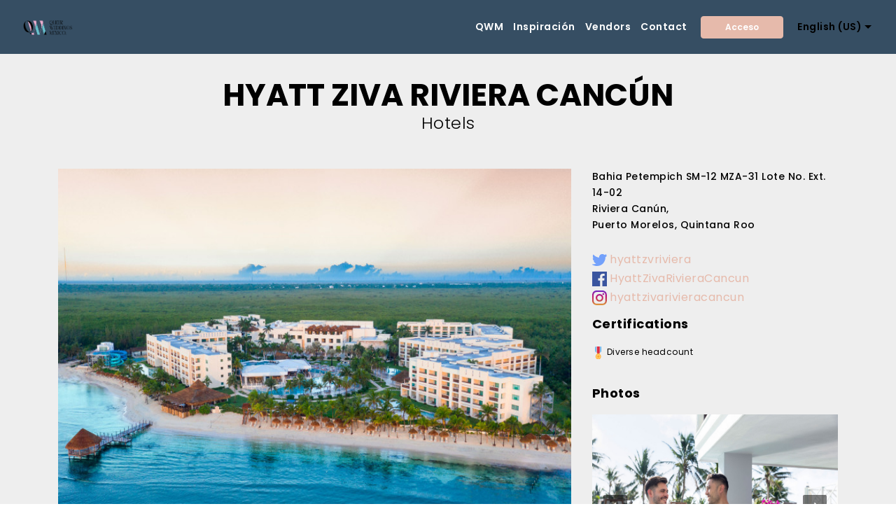

--- FILE ---
content_type: text/html; charset=UTF-8
request_url: https://queerweddings.mx/proveedor/Hyatt_Ziva_Riviera_Canc%C3%BAn
body_size: 71955
content:

<!DOCTYPE html>
<html lang="en">
<head>
  <meta charset="UTF-8">
  <meta http-equiv="X-UA-Compatible" content="IE=edge">
  <meta name="viewport" content="width=device-width, initial-scale=1, minimum-scale=1">
  <link rel="shortcut icon" href="https://queerweddings.mx/assets/images/ico-128x128.png" type="image/x-icon">
  <meta name="description" content="Queer Weddings México es un directorio de proveedores de bodas igualitarias y turismo de romance.">
  <title>Queer Weddings</title>
  <link rel="stylesheet" href="https://cdn.jsdelivr.net/npm/bootstrap@4.6.1/dist/css/bootstrap.min.css" 
integrity="sha384-zCbKRCUGaJDkqS1kPbPd7TveP5iyJE0EjAuZQTgFLD2ylzuqKfdKlfG/eSrtxUkn" crossorigin="anonymous">
<script src="https://cdn.jsdelivr.net/npm/jquery@3.5.1/dist/jquery.slim.min.js" integrity="sha384-DfXdz2htPH0lsSSs5nCTpuj/zy4C+OGpamoFVy38MVBnE+IbbVYUew+OrCXaRkfj" crossorigin="anonymous"></script>
<script src="https://cdn.jsdelivr.net/npm/popper.js@1.16.1/dist/umd/popper.min.js" integrity="sha384-9/reFTGAW83EW2RDu2S0VKaIzap3H66lZH81PoYlFhbGU+6BZp6G7niu735Sk7lN" crossorigin="anonymous"></script>
<script src="https://cdn.jsdelivr.net/npm/bootstrap@4.6.1/dist/js/bootstrap.min.js" integrity="sha384-VHvPCCyXqtD5DqJeNxl2dtTyhF78xXNXdkwX1CZeRusQfRKp+tA7hAShOK/B/fQ2" crossorigin="anonymous"></script>
<link rel="canonical" href="./">
 <style amp-boilerplate>body{-webkit-animation:-amp-start 8s steps(1,end) 0s 1 normal both;-moz-animation:-amp-start 8s steps(1,end) 0s 1 normal both;-ms-animation:-amp-start 8s steps(1,end) 0s 1 normal both;animation:-amp-start 8s steps(1,end) 0s 1 normal both}@-webkit-keyframes -amp-start{from{visibility:hidden}to{visibility:visible}}@-moz-keyframes -amp-start{from{visibility:hidden}to{visibility:visible}}@-ms-keyframes -amp-start{from{visibility:hidden}to{visibility:visible}}@-o-keyframes -amp-start{from{visibility:hidden}to{visibility:visible}}@keyframes  -amp-start{from{visibility:hidden}to{visibility:visible}}</style>
<noscript><style amp-boilerplate>body{-webkit-animation:none;-moz-animation:none;-ms-animation:none;animation:none}</style></noscript>
<link href="https://fonts.googleapis.com/css?family=Poppins:300,300i,400,400i,500,500i,600,600i,700,700i&display=swap" rel="stylesheet">
 <link href="https://fonts.googleapis.com/css?family=Caveat:400,700&subset=cyrillic&display=swap" rel="stylesheet">
 
 <style amp-custom> 
div,span,h1,h2,h3,h4,h5,h6,p,blockquote,a,ol,ul,li,figcaption,textarea,input{font: inherit;}*{-webkit-box-sizing: border-box;box-sizing: border-box;outline: none;}*:focus{outline: none;}body{position: relative;font-style: normal;line-height: 1.5;color: #8b8b99;}section{background-color: #eeeeee;background-position: 50% 50%;background-repeat: no-repeat;background-size: cover;overflow: hidden;}section,.container,.container-fluid{position: relative;word-wrap: break-word;}a.mbr-iconfont:hover{text-decoration: none;}h1,h2,h3{margin: auto;}p,li,blockquote{letter-spacing: 0.5px;line-height: 1.7;}ul,ol,pre,blockquote,p{margin-bottom: 0;margin-top: 0;}pre{background: #f4f4f4;padding: 10px 24px;white-space: pre-wrap;}a{font-style: normal;font-weight: 400;cursor: pointer;}a,a:hover{text-decoration: none;}figure{margin-bottom: 0;}h1,h2,h3,h4,h5,h6,.h1,.h2,.h3,.h4,.h5,.h6,.display-1,.display-2,.display-3,.display-4{line-height: 1;word-break: break-word;word-wrap: break-word;}b,strong{font-weight: bold;}blockquote{padding: 10px 0 10px 20px;position: relative;border-left: 3px solid;}input:-webkit-autofill,input:-webkit-autofill:hover,input:-webkit-autofill:focus,input:-webkit-autofill:active{-webkit-transition-delay: 9999s;transition-delay: 9999s;-webkit-transition-property: background-color,color;-o-transition-property: background-color,color;transition-property: background-color,color;}html,body{height: auto;min-height: 100vh;}.icon-wrap{width: 100%;padding: 1rem;border-radius: 50%;-webkit-transition: all .3s;-o-transition: all .3s;transition: all .3s;}.image-block-border{-webkit-box-orient: vertical;-webkit-box-direction: normal;-ms-flex-direction: column;flex-direction: column;padding: 0.6rem;-webkit-box-shadow: -1px 9px 19px 12px rgba(0,0,0,0.1);box-shadow: -1px 9px 19px 12px rgba(0,0,0,0.1);background-color: #FFFFFF;}.list-wrap{margin-top: 2rem;-ms-flex-wrap: wrap;flex-wrap: wrap;-webkit-flex-wrap: wrap;}.list-wrap .list-item{margin-bottom: 2rem;width: 100%;}.list-wrap .content-wrapper{padding-left: 1.5rem;-webkit-box-orient: vertical;-webkit-box-direction: normal;-ms-flex-direction: column;flex-direction: column;}.general-text{max-width: 45rem;margin: auto auto 3.4rem auto;}.mbr-flex-column{-webkit-box-orient: vertical;-webkit-box-direction: normal;-ms-flex-direction: column;flex-direction: column;}.mbr-section-title{font-style: normal;line-height: 1.2;margin-bottom: 1rem;}.mbr-section-subtitle{line-height: 1.3;color: #91ac41;margin-bottom: 0;}.mbr-text{font-style: normal;line-height: 1.6;}.btn{margin: .4rem .8rem;font-weight: 600;border-width: 1px;border-style: solid;font-style: normal;white-space: normal;-webkit-transition: all .2s ease-in-out,-webkit-box-shadow 2s ease-in-out;transition: all .2s ease-in-out,-webkit-box-shadow 2s ease-in-out;-o-transition: all .2s ease-in-out,box-shadow 2s ease-in-out;transition: all .2s ease-in-out,box-shadow 2s ease-in-out;transition: all .2s ease-in-out,box-shadow 2s ease-in-out,-webkit-box-shadow 2s ease-in-out;display: -webkit-inline-box;display: -ms-inline-flexbox;display: inline-flex;-webkit-box-align: center;-ms-flex-align: center;align-items: center;-webkit-box-pack: center;-ms-flex-pack: center;justify-content: center;word-break: break-word;-webkit-align-items: center;-webkit-justify-content: center;display: -webkit-inline-flex;}.btn-form{border-radius: 0;}.btn-form:hover{cursor: pointer;}form .btn{margin: 0;}.mbr-figure img,.mbr-figure iframe{display: block;width: 100%;}.item-title-margin{margin: 0 0 .5rem 0;}.card{background-color: transparent;border: none;}.card-wrapper{-webkit-box-flex: 1;-ms-flex: 1;flex: 1;-webkit-flex: 1;}.card-img{text-align: center;-ms-flex-negative: 0;flex-shrink: 0;-webkit-flex-shrink: 0;}.media{max-width: 100%;margin: 0 auto;}.mbr-figure{-ms-flex-item-align: center;-ms-grid-row-align: center;-webkit-align-self: center;align-self: center;}.media-container > div{max-width: 100%;}.mbr-figure img,.card-img img{width: 100%;}@media (max-width: 991px){.media-size-item{width: auto;}.media{width: auto;}.mbr-figure{width: 100%;}}.hidden{visibility: hidden;}.super-hide{display: none;}.inactive{-webkit-user-select: none;-moz-user-select: none;-ms-user-select: none;user-select: none;pointer-events: none;-webkit-user-drag: none;user-drag: none;}textarea[type="hidden"]{display: none;}#scrollToTop{display: none;}.popover-content ul.show{min-height: 155px;}.mbr-white{color: #ffffff;}.mbr-black{color: #000000;}.mbr-bg-white{background-color: #ffffff;}.mbr-bg-black{background-color: #000000;}.align-left{text-align: left;}.align-center{text-align: center;}.align-right{text-align: right;}@media (max-width: 767px){.align-left,.align-center,.align-right,.mbr-section-btn,.mbr-section-title{text-align: center;}}.mbr-italic{font-style: italic;}.mbr-light{font-weight: 300;}.mbr-regular{font-weight: 400;}.mbr-semibold{font-weight: 500;}.mbr-bold{font-weight: 600;}.mbr-section-btn{font-size: 0;}nav .mbr-section-btn{margin-left: 0rem;margin-right: 0rem;}.btn .mbr-iconfont,.btn.btn-sm .mbr-iconfont{cursor: pointer;margin-right: 0.5rem;}.btn.btn-md .mbr-iconfont,.btn.btn-md .mbr-iconfont{margin-right: 0.8rem;}[type="submit"]{-webkit-appearance: none;}.mbr-fullscreen .mbr-overlay{min-height: 100vh;}.mbr-fullscreen{display: -webkit-box;display: -ms-flexbox;display: flex;display: -moz-flex;display: -ms-flex;display: -o-flex;-webkit-box-align: center;-ms-flex-align: center;align-items: center;-webkit-align-items: center;min-height: 100vh;-webkit-box-sizing: border-box;box-sizing: border-box;padding-top: 3rem;padding-bottom: 3rem;}.mbr-overlay{background-color: #000;bottom: 0;left: 0;opacity: .5;position: absolute;right: 0;top: 0;z-index: 0;}.mbr-parallax-bg{bottom: 0;left: 0;opacity: .5;position: absolute;right: 0;top: 0;z-index: 0;background-position: 50% 50%;background-repeat: no-repeat;background-size: cover;}section.sidebar-open:before{content: '';position: fixed;top: 0;bottom: 0;right: 0;left: 0;background-color: rgba(0,0,0,0.2);z-index: 1040;}form input,form textarea,form select{padding: 1rem;border: 1px solid #e0e0e0;background: #f3f4f5;}form .fieldset{display: -webkit-box;display: -ms-flexbox;display: flex;-webkit-box-pack: center;-ms-flex-pack: center;justify-content: center;-ms-flex-wrap: wrap;flex-wrap: wrap;-webkit-box-align: center;-ms-flex-align: center;align-items: center;display: -webkit-flex;-webkit-justify-content: center;-webkit-flex-wrap: wrap;-webkit-align-items: center;}amp-img img{max-height: 100%;max-width: 100%;}img.mbr-temp{width: 100%;}.is-builder .nodisplay + img[async],.is-builder .nodisplay + img[decoding="async"],.is-builder amp-img > a + img[async],.is-builder amp-img > a + img[decoding="async"]{display: none;}html:not(.is-builder) amp-img > a{position: absolute;top: 0;bottom: 0;left: 0;right: 0;z-index: 1;}.is-builder .temp-amp-sizer{position: absolute;}.is-builder amp-youtube .temp-amp-sizer,.is-builder amp-vimeo .temp-amp-sizer{position: static;}.is-builder section.horizontal-menu .ampstart-btn{display: none;}@media (max-width: 991px){.is-builder section.horizontal-menu .navbar-toggler{display: block;}}.is-builder section.horizontal-menu .dropdown-menu{z-index: auto;opacity: 1;pointer-events: auto;}.is-builder section.horizontal-menu .nav-dropdown .link.dropdown-toggle[aria-expanded="true"]{margin-right: 0;padding: 0.667em 1em;}@media (max-width: 767px){.is-builder section.menu .navbar-collapse{max-height: 60vh;overflow-y: auto;}}.is-builder section.info4 a.full-link,.is-builder section.info3 a.full-link{z-index: 0;}.container{padding-right: 15px;padding-left: 15px;width: 100%;margin-right: auto;margin-left: auto;}@media (max-width: 767px){.container{max-width: 540px;}}@media (min-width: 768px){.container{max-width: 720px;}}@media (min-width: 992px){.container{max-width: 960px;}}@media (min-width: 1200px){.container{max-width: 1140px;}}.container-fluid{width: 100%;padding-right: 15px;padding-left: 15px;margin-right: auto;margin-left: auto;}.mbr-row,.mbr-form-row{display: -webkit-box;display: -webkit-flex;display: -ms-flexbox;display: flex;-webkit-flex-wrap: wrap;-ms-flex-wrap: wrap;flex-wrap: wrap;margin-right: -1rem;margin-left: -1rem;}.mbr-form-row{margin-right: -0.5rem;margin-left: -0.5rem;}.mbr-form-row > [class*="mbr-col"]{padding-left: 0.5rem;padding-right: 0.5rem;}.d-flex{display: -webkit-box;display: -ms-flexbox;display: flex;display: -webkit-flex;}.mbr-flex-wrap{-ms-flex-wrap: wrap;flex-wrap: wrap;-webkit-flex-wrap: wrap;}.position{color: #91AC41;}h4.name_position{padding-right: 0.4rem;}.mbr-justify-content-center{-webkit-box-pack: center;-ms-flex-pack: center;justify-content: center;-webkit-justify-content: center;}.mbr-align-items-center{-webkit-box-align: center;-ms-flex-align: center;align-items: center;-webkit-align-items: center;}.mobirise-loader{width: 100%;}@media (max-width: 767px){.mbr-col-sm-12{-ms-flex: 0 0 100%;-webkit-box-flex: 0;flex: 0 0 100%;max-width: 100%;padding-right: 15px;padding-left: 15px;-webkit-flex: 0 0 100%;}}@media (min-width: 768px){.mbr-col-md-3{-ms-flex: 0 0 25%;-webkit-box-flex: 0;flex: 0 0 25%;max-width: 25%;padding-right: 15px;padding-left: 15px;-webkit-flex: 0 0 25%;}.mbr-col-md-4{-ms-flex: 0 0 33.333333%;-webkit-box-flex: 0;flex: 0 0 33.333333%;max-width: 33.333333%;padding-right: 15px;padding-left: 15px;-webkit-flex: 0 0 33.333333%;}.mbr-col-md-5{-ms-flex: 0 0 41.666667%;-webkit-box-flex: 0;flex: 0 0 41.666667%;max-width: 41.666667%;padding-right: 15px;padding-left: 15px;-webkit-flex: 0 0 41.666667%;}.mbr-col-md-6{-ms-flex: 0 0 50%;-webkit-box-flex: 0;flex: 0 0 50%;max-width: 50%;padding-right: 15px;padding-left: 15px;-webkit-flex: 0 0 50%;}.mbr-col-md-7{-ms-flex: 0 0 58.333333%;-webkit-box-flex: 0;flex: 0 0 58.333333%;max-width: 58.333333%;padding-right: 15px;padding-left: 15px;-webkit-flex: 0 0 58.333333%;}.mbr-col-md-8{-ms-flex: 0 0 66.666667%;-webkit-box-flex: 0;flex: 0 0 66.666667%;max-width: 66.666667%;padding-left: 15px;padding-right: 15px;-webkit-flex: 0 0 66.666667%;}.mbr-col-md-10{-ms-flex: 0 0 83.333333%;-webkit-box-flex: 0;flex: 0 0 83.333333%;max-width: 83.333333%;padding-left: 15px;padding-right: 15px;-webkit-flex: 0 0 83.333333%;}.mbr-col-md-12{-ms-flex: 0 0 100%;-webkit-box-flex: 0;flex: 0 0 100%;max-width: 100%;padding-right: 15px;padding-left: 15px;-webkit-flex: 0 0 100%;}}@media (min-width: 992px){.mbr-col-lg-2{-ms-flex: 0 0 16.666667%;-webkit-box-flex: 0;flex: 0 0 16.666667%;max-width: 16.666667%;padding-right: 15px;padding-left: 15px;-webkit-flex: 0 0 16.666667%;}.mbr-col-lg-3{-ms-flex: 0 0 25%;-webkit-box-flex: 0;flex: 0 0 25%;max-width: 25%;padding-right: 15px;padding-left: 15px;-webkit-flex: 0 0 25%;}.mbr-col-lg-4{-ms-flex: 0 0 33.33%;-webkit-box-flex: 0;flex: 0 0 33.33%;max-width: 33.33%;padding-right: 15px;padding-left: 15px;-webkit-flex: 0 0 33.33%;}.mbr-col-lg-5{-ms-flex: 0 0 41.666%;-webkit-box-flex: 0;flex: 0 0 41.666%;max-width: 41.666%;padding-right: 15px;padding-left: 15px;-webkit-flex: 0 0 41.666%;}.mbr-col-lg-6{-ms-flex: 0 0 50%;-webkit-box-flex: 0;flex: 0 0 50%;max-width: 50%;padding-right: 15px;padding-left: 15px;-webkit-flex: 0 0 50%;}.mbr-col-lg-7{-ms-flex: 0 0 58.333333%;-webkit-box-flex: 0;flex: 0 0 58.333333%;max-width: 58.333333%;padding-right: 15px;padding-left: 15px;-webkit-flex: 0 0 58.333333%;}.mbr-col-lg-8{-ms-flex: 0 0 66.666667%;-webkit-box-flex: 0;flex: 0 0 66.666667%;max-width: 66.666667%;padding-left: 15px;padding-right: 15px;-webkit-flex: 0 0 66.666667%;}.mbr-col-lg-10{-ms-flex: 0 0 83.3333%;-webkit-box-flex: 0;flex: 0 0 83.3333%;max-width: 83.3333%;padding-right: 15px;padding-left: 15px;-webkit-flex: 0 0 83.3333%;}.mbr-col-lg-12{-ms-flex: 0 0 100%;-webkit-box-flex: 0;flex: 0 0 100%;max-width: 100%;padding-right: 15px;padding-left: 15px;-webkit-flex: 0 0 100%;}}@media (min-width: 1201px){.mbr-col-xl-7{-ms-flex: 0 0 58.333333%;-webkit-box-flex: 0;flex: 0 0 58.333333%;max-width: 58.333333%;padding-right: 15px;padding-left: 15px;-webkit-flex: 0 0 58.333333%;}.mbr-col-xl-8{-ms-flex: 0 0 66.666667%;-webkit-box-flex: 0;flex: 0 0 66.666667%;max-width: 66.666667%;padding-left: 15px;padding-right: 15px;-webkit-flex: 0 0 66.666667%;}.mbr-col-xl-5{-ms-flex: 0 0 41.666667%;-webkit-box-flex: 0;flex: 0 0 41.666667%;max-width: 41.666667%;-webkit-flex: 0 0 41.666667%;}}#scrollToTopMarker{position: absolute;width: 0px;height: 0px;top: 300px;}#scrollToTopButton{position: fixed;bottom: 25px;right: 25px;opacity: .4;z-index: 5000;font-size: 32px;height: 60px;width: 60px;border: none;border-radius: 3px;cursor: pointer;}#scrollToTopButton:focus{outline: none;}#scrollToTopButton a:before{content: '';position: absolute;height: 40%;top: 36%;width: 2px;left: calc(50% - 1px);}#scrollToTopButton a:after{content: '';position: absolute;border-top: 2px solid;border-right: 2px solid;width: 40%;height: 40%;left: calc(30% - 1px);bottom: 30%;-ms-transform: rotate(-45deg);transform: rotate(-45deg);-webkit-transform: rotate(-45deg);}.is-builder #scrollToTopButton a:after{left: 30%;}.field:not(:nth-last-child(1)){margin-bottom: 1rem;}.field-input{display: block;width: 100%;}.mbr-col{flex-basis: 0;flex-grow: 1;max-width: 100%;}.mbr-col-auto{-webkit-box-flex: 0;flex: 0 0 auto;width: auto;max-width: none;}.mbr-col,.mbr-col-auto{position: relative;width: 100%;min-height: 1px;padding-right: 15px;padding-left: 15px;}@media (min-width: 991px){.mbr-col{min-width: 50%;}}@media (max-width: 991px){.mbr-col{min-width: 100%;}}.form-check{margin-bottom: 0;}.form-check-label{padding-left: 0;}.form-check-input{position: relative;margin: 4px;}.form-check-inline{display: -webkit-inline-box;display: -ms-inline-flexbox;display: inline-flex;-webkit-box-align: center;-ms-flex-align: center;align-items: center;padding-left: 0;margin-right: .75rem;}.note-popover .btn::after{display: none;}
body{font-family: Poppins;}blockquote{border-color: #e6baab;}.display-1{font-family: 'Poppins',sans-serif;font-size: 2.75rem;}.display-2{font-family: 'Poppins',sans-serif;font-size: 1.5rem;}.display-4{font-family: 'Poppins',sans-serif;font-size: 0.75rem;}.display-5{font-family: 'Caveat',cursive;font-size: 1.5rem;}.display-6{font-family: 'Poppins',sans-serif;font-size: 1rem;}.display-7{font-family: 'Poppins',sans-serif;font-size: 0.875rem;}@media (max-width: 768px){.display-1{font-size: 2.2rem;font-size: calc( 1.6125rem + (2.75 - 1.6125) * ((100vw - 20rem) / (48 - 20)));line-height: calc( 1.4 * (1.6125rem + (2.75 - 1.6125) * ((100vw - 20rem) / (48 - 20))));}.display-2{font-size: 1.2rem;font-size: calc( 1.175rem + (1.5 - 1.175) * ((100vw - 20rem) / (48 - 20)));line-height: calc( 1.4 * (1.175rem + (1.5 - 1.175) * ((100vw - 20rem) / (48 - 20))));}.display-4{font-size: 0.6rem;font-size: calc( 0.9125rem + (0.75 - 0.9125) * ((100vw - 20rem) / (48 - 20)));line-height: calc( 1.4 * (0.9125rem + (0.75 - 0.9125) * ((100vw - 20rem) / (48 - 20))));}.display-5{font-size: 1.2rem;font-size: calc( 1.175rem + (1.5 - 1.175) * ((100vw - 20rem) / (48 - 20)));line-height: calc( 1.4 * (1.175rem + (1.5 - 1.175) * ((100vw - 20rem) / (48 - 20))));}}.btn{padding: 9px 13px;border-radius: 4px;}.btn-sm{padding: 9px 34px;border-radius: 4px;}.btn-md{padding: 14px 23px;border-radius: 4px;}.btn-lg{padding: 14px 42px;border-radius: 4px;}.bg-primary{background-color: #e6baab;}.bg-success{background-color: #aad236;}.bg-info{background-color: #5acda6;}.bg-warning{background-color: #ffffff;}.bg-danger{background-color: #e6baab;}.btn-primary,.btn-primary:active,.btn-primary.active{background-color: #e6baab;border-color: #e6baab;color: #ffffff;}.btn-primary:hover,.btn-primary:focus,.btn-primary.focus{color: #e6baab;background-color: transparent;border-color: #e6baab;}.btn-primary.disabled,.btn-primary:disabled{color: #ffffff;background-color: #d48a70;border-color: #d48a70;}.btn-secondary,.btn-secondary:active,.btn-secondary.active{background-color: #ddd78d;border-color: #ddd78d;color: #524e19;}.btn-secondary:hover,.btn-secondary:focus,.btn-secondary.focus{color: #ddd78d;background-color: transparent;border-color: #ddd78d;}.btn-secondary.disabled,.btn-secondary:disabled{color: #524e19;background-color: #cbc252;border-color: #cbc252;}.btn-info,.btn-info:active,.btn-info.active{background-color: #5acda6;border-color: #5acda6;color: #ffffff;}.btn-info:hover,.btn-info:focus,.btn-info.focus{color: #5acda6;background-color: transparent;border-color: #5acda6;}.btn-info.disabled,.btn-info:disabled{color: #ffffff;background-color: #33a880;border-color: #33a880;}.btn-success,.btn-success:active,.btn-success.active{background-color: #aad236;border-color: #aad236;color: #ffffff;}.btn-success:hover,.btn-success:focus,.btn-success.focus{color: #aad236;background-color: transparent;border-color: #aad236;}.btn-success.disabled,.btn-success:disabled{color: #ffffff;background-color: #7b9922;border-color: #7b9922;}.btn-warning,.btn-warning:active,.btn-warning.active{background-color: #ffffff;border-color: #ffffff;color: #808080;}.btn-warning:hover,.btn-warning:focus,.btn-warning.focus{color: #ffffff;background-color: transparent;border-color: #ffffff;}.btn-warning.disabled,.btn-warning:disabled{color: #808080;background-color: #d9d9d9;border-color: #d9d9d9;}.btn-danger,.btn-danger:active,.btn-danger.active{background-color: #e6baab;border-color: #e6baab;color: #ffffff;}.btn-danger:hover,.btn-danger:focus,.btn-danger.focus{color: #e6baab;background-color: transparent;border-color: #e6baab;}.btn-danger.disabled,.btn-danger:disabled{color: #ffffff;background-color: #d48a70;border-color: #d48a70;}.btn-black,.btn-black:active,.btn-black.active{background-color: #333333;border-color: #333333;color: #ffffff;}.btn-black:hover,.btn-black:focus,.btn-black.focus{color: #333333;background-color: transparent;border-color: #333333;}.btn-black.disabled,.btn-black:disabled{color: #ffffff;background-color: #0d0d0d;border-color: #0d0d0d;}.btn-white,.btn-white:active,.btn-white.active{background-color: #ffffff;border-color: #ffffff;color: #808080;}.btn-white:hover,.btn-white:focus,.btn-white.focus{color: #ffffff;background-color: transparent;border-color: #ffffff;}.btn-white.disabled,.btn-white:disabled{color: #808080;background-color: #d9d9d9;border-color: #d9d9d9;}.btn-white,.btn-white:active,.btn-white.active{color: #333333;}.btn-white:hover,.btn-white:focus,.btn-white.focus{color: #ffffff;}.btn-white.disabled,.btn-white:disabled{color: #333333;}.btn-primary-outline,.btn-primary-outline:active,.btn-primary-outline.active{background: none;border-color: #cf795c;color: #cf795c;}.btn-primary-outline:hover,.btn-primary-outline:focus,.btn-primary-outline.focus{color: #ffffff;background-color: #e6baab;border-color: #e6baab;}.btn-primary-outline.disabled,.btn-primary-outline:disabled{color: #ffffff;background-color: #e6baab;border-color: #e6baab;}.btn-secondary-outline,.btn-secondary-outline:active,.btn-secondary-outline.active{background: none;border-color: #c6bb3e;color: #c6bb3e;}.btn-secondary-outline:hover,.btn-secondary-outline:focus,.btn-secondary-outline.focus{color: #524e19;background-color: #ddd78d;border-color: #ddd78d;}.btn-secondary-outline.disabled,.btn-secondary-outline:disabled{color: #524e19;background-color: #ddd78d;border-color: #ddd78d;}.btn-info-outline,.btn-info-outline:active,.btn-info-outline.active{background: none;border-color: #2d9471;color: #2d9471;}.btn-info-outline:hover,.btn-info-outline:focus,.btn-info-outline.focus{color: #ffffff;background-color: #5acda6;border-color: #5acda6;}.btn-info-outline.disabled,.btn-info-outline:disabled{color: #ffffff;background-color: #5acda6;border-color: #5acda6;}.btn-success-outline,.btn-success-outline:active,.btn-success-outline.active{background: none;border-color: #6a841e;color: #6a841e;}.btn-success-outline:hover,.btn-success-outline:focus,.btn-success-outline.focus{color: #ffffff;background-color: #aad236;border-color: #aad236;}.btn-success-outline.disabled,.btn-success-outline:disabled{color: #ffffff;background-color: #aad236;border-color: #aad236;}.btn-warning-outline,.btn-warning-outline:active,.btn-warning-outline.active{background: none;border-color: #cccccc;color: #cccccc;}.btn-warning-outline:hover,.btn-warning-outline:focus,.btn-warning-outline.focus{color: #808080;background-color: #ffffff;border-color: #ffffff;}.btn-warning-outline.disabled,.btn-warning-outline:disabled{color: #808080;background-color: #ffffff;border-color: #ffffff;}.btn-danger-outline,.btn-danger-outline:active,.btn-danger-outline.active{background: none;border-color: #cf795c;color: #cf795c;}.btn-danger-outline:hover,.btn-danger-outline:focus,.btn-danger-outline.focus{color: #ffffff;background-color: #e6baab;border-color: #e6baab;}.btn-danger-outline.disabled,.btn-danger-outline:disabled{color: #ffffff;background-color: #e6baab;border-color: #e6baab;}.btn-black-outline,.btn-black-outline:active,.btn-black-outline.active{background: none;border-color: #000000;color: #000000;}.btn-black-outline:hover,.btn-black-outline:focus,.btn-black-outline.focus{color: #ffffff;background-color: #333333;border-color: #333333;}.btn-black-outline.disabled,.btn-black-outline:disabled{color: #ffffff;background-color: #333333;border-color: #333333;}.btn-white-outline,.btn-white-outline:active,.btn-white-outline.active{background: none;border-color: #ffffff;color: #ffffff;}.btn-white-outline:hover,.btn-white-outline:focus,.btn-white-outline.focus{color: #333333;background-color: #ffffff;border-color: #ffffff;}.text-primary{color: #e6baab;}.text-secondary{color: #ddd78d;}.text-success{color: #aad236;}.text-info{color: #5acda6;}.text-warning{color: #ffffff;}.text-danger{color: #e6baab;}.text-white{color: #ffffff;}.text-black{color: #000000;}a.text-primary:hover,a.text-primary:focus{color: #cf795c;}a.text-secondary:hover,a.text-secondary:focus{color: #c6bb3e;}a.text-success:hover,a.text-success:focus{color: #cde589;}a.text-info:hover,a.text-info:focus{color: #2d9471;}a.text-warning:hover,a.text-warning:focus{color: #ffffff;}a.text-danger:hover,a.text-danger:focus{color: #cf795c;}a.text-white:hover,a.text-white:focus{color: #b3b3b3;}a.text-black:hover,a.text-black:focus{color: #4d4d4d;}.alert-success{background-color: #aad236;}.alert-info{background-color: #5acda6;}.alert-warning{background-color: #ffffff;}.alert-danger{background-color: #dc3545;}a,a:hover{color: #e6baab;}.mbr-plan-header.bg-primary .mbr-plan-subtitle,.mbr-plan-header.bg-primary .mbr-plan-price-desc{color: #ffffff;}.mbr-plan-header.bg-success .mbr-plan-subtitle,.mbr-plan-header.bg-success .mbr-plan-price-desc{color: #f0f7dd;}.mbr-plan-header.bg-info .mbr-plan-subtitle,.mbr-plan-header.bg-info .mbr-plan-price-desc{color: #f7fcfa;}.mbr-plan-header.bg-warning .mbr-plan-subtitle,.mbr-plan-header.bg-warning .mbr-plan-price-desc{color: #ffffff;}.mbr-plan-header.bg-danger .mbr-plan-subtitle,.mbr-plan-header.bg-danger .mbr-plan-price-desc{color: #ffffff;}div[submit-success]{background: #aad236;padding: 1rem;margin-bottom: 1rem;}div[submit-error]{background: #e6baab;padding: 1rem;margin-bottom: 1rem;}.mobirise-spinner{position: absolute;top: 50%;left: 40%;margin-left: 10%;-webkit-transform: translate3d(-50%,-50%,0);z-index: 4;}.mobirise-spinner em{width: 24px;height: 24px;background: #3ac;border-radius: 100%;display: inline-block;-webkit-animation: slide 1s infinite;}.mobirise-spinner em:nth-child(1){-webkit-animation-delay: 0.1s;background: #e6baab;}.mobirise-spinner em:nth-child(2){-webkit-animation-delay: 0.2s;background: #ddd78d;}.mobirise-spinner em:nth-child(3){-webkit-animation-delay: 0.3s;background: #aad236;}@-moz-keyframes slide{0%{-webkit-transform: scale(1);}50%{opacity: 0.3;-webkit-transform: scale(2);}100%{-webkit-transform: scale(1);}}@-webkit-keyframes slide{0%{-webkit-transform: scale(1);}50%{opacity: 0.3;-webkit-transform: scale(2);}100%{-webkit-transform: scale(1);}}@-o-keyframes slide{0%{-webkit-transform: scale(1);}50%{opacity: 0.3;-webkit-transform: scale(2);}100%{-webkit-transform: scale(1);}}@keyframes  slide{0%{-webkit-transform: scale(1);}50%{opacity: 0.3;-webkit-transform: scale(2);}100%{-webkit-transform: scale(1);}}.mobirise-loader .amp-active > div{display: none;}#scrollToTopMarker{display: none;}#scrollToTopButton{background-color: #e6baab;}#scrollToTopButton a:before{background: #000000;}#scrollToTopButton a:after{border-top-color: #000000;border-right-color: #000000;}.display-1 .mbr-iconfont-btn{font-size: 2.75rem;width: 2.75rem;max-height: 2.75rem;}.display-2 .mbr-iconfont-btn{font-size: 1.5rem;width: 1.5rem;max-height: 2.75rem;}.display-4 .mbr-iconfont-btn{font-size: 0.75rem;width: 0.75rem;max-height: 2.75rem;}.display-5 .mbr-iconfont-btn{font-size: 1.5rem;width: 1.5rem;max-height: 2.75rem;}.display-6 .mbr-iconfont-btn{font-size: 1rem;width: 1rem;max-height: 2.75rem;}.display-7 .mbr-iconfont-btn{font-size: 0.875rem;width: 0.875rem;max-height: 2.75rem;}.cid-qXG8lDpmvY{overflow: visible;z-index: 1000;}.cid-qXG8lDpmvY .nav-item:focus,.cid-qXG8lDpmvY .nav-link:focus{outline: none;}.cid-qXG8lDpmvY .navbar-nav{list-style-type: none;display: flex;flex-direction: row;padding-left: 0;}.cid-qXG8lDpmvY .navbar-nav .nav-link{margin: .667em 1em;font-weight: 600;}@media (max-width: 991px){.cid-qXG8lDpmvY .navbar .nav-item.dropdown.open > .dropdown-menu{-webkit-box-shadow: none;-moz-box-shadow: none;box-shadow: none;border-top: 0;padding: 0;}.cid-qXG8lDpmvY div.shoping-icon > .list-item.card-icon:last-child{margin-right: .5rem;}.cid-qXG8lDpmvY div.dropdown-menu > .text-black.dropdown-item.display-7:not(:first-child){border: 0;}.cid-qXG8lDpmvY .shoping-icon{flex-direction: column;}.cid-qXG8lDpmvY .shoping-icon .icon-wrap{margin-bottom: 0.6rem;}.cid-qXG8lDpmvY ul.navbar-nav{flex-direction: column;}.cid-qXG8lDpmvY ul.navbar-nav li{margin: auto;}.cid-qXG8lDpmvY .dropdown-toggle[data-toggle="dropdown-submenu"]:after{content: '';margin-left: .25rem;border-top: 0.35em solid;border-right: 0.35em solid transparent;border-left: 0.35em solid transparent;border-bottom: 0;top: 55%;}.cid-qXG8lDpmvY .nav-dropdown .dropdown-menu .dropdown-item{justify-content: center;display: flex;align-items: center;}}.cid-qXG8lDpmvY .nav-dropdown .dropdown-menu{border-radius: 0;border: 0;left: 0;margin: 0;min-width: 10rem;padding-bottom: 1.25rem;padding-top: 1.25rem;position: absolute;}.cid-qXG8lDpmvY .nav-dropdown .dropdown-menu .dropdown-item{font-weight: 400;line-height: 2;display: flex;align-items: center;width: 100%;padding: .25rem 1.5rem;clear: both;text-align: inherit;white-space: nowrap;background: 0 0;border: 0;}.cid-qXG8lDpmvY .nav-dropdown .dropdown-menu .dropdown{position: relative;}.cid-qXG8lDpmvY .nav-item.dropdown{position: relative;}.cid-qXG8lDpmvY .nav-item.dropdown .dropdown-menu{z-index: -1;opacity: 0;pointer-events: none;}.cid-qXG8lDpmvY .nav-item.dropdown:hover > .dropdown-menu{z-index: 1;opacity: 1;pointer-events: all;}.cid-qXG8lDpmvY .dropdown-menu .dropdown:hover > .dropdown-menu{z-index: 1;opacity: 1;pointer-events: all;}.cid-qXG8lDpmvY .link.dropdown-toggle:after{content: '';margin-left: .25rem;border-top: 0.35em solid;border-right: 0.35em solid transparent;border-left: 0.35em solid transparent;border-bottom: 0;}.cid-qXG8lDpmvY .nav-dropdown .dropdown-submenu{top: 0;}.cid-qXG8lDpmvY .navbar{z-index: 150;display: flex;flex-direction: row;width: 100%;min-height: 77px;transition: all .3s;background: #364e63;}.cid-qXG8lDpmvY .navbar .navbar-logo{margin-right: .8rem;}.cid-qXG8lDpmvY .navbar .navbar-logo img{height: auto;}.cid-qXG8lDpmvY .navbar.navbar-short{background: #364e63;}.cid-qXG8lDpmvY .navbar.navbar-short .navbar-brand{padding: 0;}.cid-qXG8lDpmvY .navbar.opened{transition: all .3s;background: #364e63;}.cid-qXG8lDpmvY .navbar .dropdown-item{padding: .25rem 1.5rem;}.cid-qXG8lDpmvY .navbar .navbar-collapse{display: flex;justify-content: flex-end;z-index: 1;flex-basis: 100%;align-items: center;}.cid-qXG8lDpmvY .navbar.collapsed button.navbar-toggler{display: block;}.cid-qXG8lDpmvY .navbar.collapsed .navbar-collapse{display: none;position: absolute;top: 0;right: 0;min-height: 100vh;background: #364e63;padding: 1.5rem 2rem 1rem 2rem;}.cid-qXG8lDpmvY .navbar.collapsed.opened .navbar-collapse.show,.cid-qXG8lDpmvY .navbar.collapsed.opened .navbar-collapse.collapsing{display: block;}.cid-qXG8lDpmvY .navbar.collapsed.opened .dropdown-menu{top: 0;}.cid-qXG8lDpmvY .navbar.collapsed .dropdown-menu{position: relative;background: transparent;}.cid-qXG8lDpmvY .navbar.collapsed .dropdown-menu .dropdown-submenu{left: 0;}.cid-qXG8lDpmvY .navbar.collapsed .dropdown-menu .dropdown-item:after{right: auto;}.cid-qXG8lDpmvY .navbar.collapsed .dropdown-menu .dropdown-item{padding: .25rem 1.5rem;text-align: center;margin: 0;}.cid-qXG8lDpmvY .navbar.collapsed .navbar-brand{flex-shrink: initial;word-break: break-word;}@media (max-width: 991px){.cid-qXG8lDpmvY .navbar .navbar-collapse{display: none;position: absolute;top: 0;right: 0;min-height: 100vh;background: #364e63;padding: 1rem 2rem 1rem 2rem;}.cid-qXG8lDpmvY .navbar.opened .navbar-collapse.show,.cid-qXG8lDpmvY .navbar.opened .navbar-collapse.collapsing{display: block;}.cid-qXG8lDpmvY .navbar.opened .dropdown-menu{top: 0;}.cid-qXG8lDpmvY .navbar .dropdown-menu{position: relative;background: transparent;}.cid-qXG8lDpmvY .navbar .dropdown-menu .dropdown-submenu{left: 0;}.cid-qXG8lDpmvY .navbar .dropdown-menu .dropdown-item:after{right: auto;}.cid-qXG8lDpmvY .navbar .dropdown-menu .dropdown-item{padding: .25rem 1.5rem;text-align: center;margin: 0;}.cid-qXG8lDpmvY .navbar .navbar-brand{flex-shrink: initial;word-break: break-word;}}.cid-qXG8lDpmvY .navbar-brand{display: flex;flex-shrink: 0;align-items: center;margin-right: 0;padding: 0;transition: all .3s;word-break: break-word;z-index: 1;}.cid-qXG8lDpmvY .navbar-brand .navbar-caption{line-height: inherit;font-weight: normal;}.cid-qXG8lDpmvY .navbar-brand .navbar-logo a{outline: none;}.cid-qXG8lDpmvY .dropdown-item.active,.cid-qXG8lDpmvY .dropdown-item:active{background-color: transparent;}.cid-qXG8lDpmvY .navbar-expand-lg .navbar-nav .nav-link{padding: 0;}.cid-qXG8lDpmvY .navbar.navbar-expand-lg .dropdown .dropdown-menu{background: #364e63;}.cid-qXG8lDpmvY .navbar.navbar-expand-lg .dropdown .dropdown-menu .dropdown-submenu{margin: 0;left: 100%;}.cid-qXG8lDpmvY .navbar .dropdown:hover .dropdown-menu{display: block;-webkit-box-shadow: 0 4px 10px 1px rgba(0,0,0,0.15);-moz-box-shadow: 0 4px 10px 1px rgba(0,0,0,0.15);box-shadow: 0 4px 10px 1px rgba(0,0,0,0.15);border-top: 2px solid #e6baab;padding: 2.5rem;}.cid-qXG8lDpmvY .dropdown-menu > .text-black.dropdown-item.display-7:not(:first-child){border-top: 1px solid #e5e6ec ;}.cid-qXG8lDpmvY .shoping-icon{display: flex;color: #000000;margin: auto 1.5rem;}.cid-qXG8lDpmvY .card-icon{text-align: center;flex-shrink: 0;margin: auto .5rem;}.cid-qXG8lDpmvY .card-icon .icon-wrap{font-size: 1.5rem;}.cid-qXG8lDpmvY .shoping-icon > .list-item.card-icon{margin-right: .5rem;}.cid-qXG8lDpmvY .shoping-icon > .list-item.card-icon:last-child{margin-right: 0;}.cid-qXG8lDpmvY ul.navbar-nav{flex-wrap: wrap;}.cid-qXG8lDpmvY .navbar-buttons{text-align: center;}.cid-qXG8lDpmvY button.navbar-toggler{display: none;outline: none;width: 31px;height: 20px;cursor: pointer;transition: all .2s;position: relative;align-self: center;}.cid-qXG8lDpmvY button.navbar-toggler .hamburger span{position: absolute;right: 0;width: 30px;height: 2px;border-right: 5px;background-color: #232323;}.cid-qXG8lDpmvY button.navbar-toggler .hamburger span:nth-child(1){top: 0;transition: all .2s;}.cid-qXG8lDpmvY button.navbar-toggler .hamburger span:nth-child(2){top: 8px;transition: all .15s;}.cid-qXG8lDpmvY button.navbar-toggler .hamburger span:nth-child(3){top: 8px;transition: all .15s;}.cid-qXG8lDpmvY button.navbar-toggler .hamburger span:nth-child(4){top: 16px;transition: all .2s;}.cid-qXG8lDpmvY nav.opened .navbar-toggler:not(.hide) .hamburger span:nth-child(1){top: 8px;width: 0;opacity: 0;right: 50%;transition: all .2s;}.cid-qXG8lDpmvY nav.opened .navbar-toggler:not(.hide) .hamburger span:nth-child(2){-webkit-transform: rotate(45deg);transform: rotate(45deg);transition: all .25s;}.cid-qXG8lDpmvY nav.opened .navbar-toggler:not(.hide) .hamburger span:nth-child(3){-webkit-transform: rotate(-45deg);transform: rotate(-45deg);transition: all .25s;}.cid-qXG8lDpmvY nav.opened .navbar-toggler:not(.hide) .hamburger span:nth-child(4){top: 8px;width: 0;opacity: 0;right: 50%;transition: all .2s;}.cid-qXG8lDpmvY .navbar-dropdown{padding: .5rem 1.75rem;position: static;position: fixed;}.cid-qXG8lDpmvY a.nav-link{display: flex;align-items: center;justify-content: center;}.cid-qXG8lDpmvY .nav-link .mbr-iconfont,.cid-qXG8lDpmvY .dropdown-item .mbr-iconfont{margin-right: .2rem;}.cid-qXG8lDpmvY .ampstart-btn.hamburger{position: absolute;top: 33px;right: 35px;margin-left: auto;width: 30px;height: 20px;background: none;border: none;cursor: pointer;z-index: 1000;}.cid-qXG8lDpmvY .ampstart-btn.hamburger.sticky-but{position: fixed;}.cid-qXG8lDpmvY .ampstart-btn.hamburger:focus{outline: none;}.cid-qXG8lDpmvY .ampstart-btn.hamburger span{position: absolute;right: 0;width: 30px;height: 2px;border-right: 5px;background-color: #232323;}.cid-qXG8lDpmvY .ampstart-btn.hamburger span:nth-child(1){top: 0;transition: all .2s;}.cid-qXG8lDpmvY .ampstart-btn.hamburger span:nth-child(2){top: 8px;transition: all .15s;}.cid-qXG8lDpmvY .ampstart-btn.hamburger span:nth-child(3){top: 8px;transition: all .15s;}.cid-qXG8lDpmvY .ampstart-btn.hamburger span:nth-child(4){top: 16px;transition: all .2s;}@media (min-width: 992px){.cid-qXG8lDpmvY .ampstart-btn,.cid-qXG8lDpmvY amp-sidebar{display: none;}.cid-qXG8lDpmvY .dropdown-menu .dropdown-toggle:after{content: '';border-bottom: 0.35em solid transparent;border-left: 0.35em solid;border-right: 0;border-top: 0.35em solid transparent;margin-left: 0.3rem;margin-top: -0.3077em;position: absolute;right: 1.1538em;top: 50%;}}.cid-qXG8lDpmvY amp-sidebar{min-width: 260px;z-index: 1050;background-color: #364e63;}.cid-qXG8lDpmvY amp-sidebar.open:after{content: '';position: absolute;top: 0;left: 0;bottom: 0;right: 0;background-color: red;}.cid-qXG8lDpmvY .open{transform: translateX(0%);display: block;}.cid-qXG8lDpmvY .builder-sidebar{background-color: #364e63;position: relative;height: auto;min-height: 100vh;z-index: 1030;padding: 1rem 2rem;max-width: 20rem;}.cid-qXG8lDpmvY .builder-sidebar .dropdown{position: relative;}.cid-qXG8lDpmvY .builder-sidebar .dropdown:hover > .dropdown-menu{position: relative;text-align: center;}.cid-qXG8lDpmvY .sidebar{padding: 1rem 0;margin: 0;}.cid-qXG8lDpmvY .sidebar > li{list-style: none;display: flex;flex-direction: column;}.cid-qXG8lDpmvY .sidebar a{display: block;text-decoration: none;margin-bottom: 10px;}.cid-qXG8lDpmvY .close-sidebar{width: 30px;height: 30px;position: relative;cursor: pointer;background-color: transparent;border: none;}.cid-qXG8lDpmvY .close-sidebar:focus{outline: 2px auto #e6baab;}.cid-qXG8lDpmvY .close-sidebar span{position: absolute;left: 0;width: 30px;height: 2px;border-right: 5px;background-color: #232323;}.cid-qXG8lDpmvY .close-sidebar span:nth-child(1){transform: rotate(45deg);}.cid-qXG8lDpmvY .close-sidebar span:nth-child(2){transform: rotate(-45deg);}.cid-qXG8lDpmvY amp-img{width: 80px;display: flex;align-items: center;}@media (max-width: 768px){.cid-qXG8lDpmvY amp-img{max-height: 55px;max-width: 55px;}}.cid-qXG8lDpmvY img{width: 80px;display: flex;align-items: center;}@media (max-width: 768px){.cid-qXG8lDpmvY img{max-height: 55px;max-width: 55px;}}.cid-qXi6Y6lody .mbr-overlay{background-color: #000000;opacity: 0.4;z-index: 1;pointer-events: none;}.cid-qXi6Y6lody .carousel{position: relative;}.cid-qXi6Y6lody .carousel .container{position: absolute;top: 50%;transform: translateY(-50%);left: 0;right: 0;z-index: 1;}.cid-qXi6Y6lody img{width: 100%;max-height: 1200px;min-height: 900px;object-fit: cover;}.cid-qXi6Y6lody .mbr-section-title{margin: 3.75rem 0;}@media (max-width: 662px){.cid-qXi6Y6lody .mbr-section-title{margin: 0;}}.cid-qXi6Y6lody .mbr-section-subtitle,.cid-qXi6Y6lody .mbr-text{margin-bottom: 2rem;}.cid-qXi6Y6lody .image{width: 100%;max-height: 1200px;min-height: 900px;}.cid-qXi6Y6lody amp-img{width: 100%;max-height: 1200px;min-height: 900px;}.cid-qXi6Y6lody .amp-carousel-slide{width: 100%;max-height: 1200px;min-height: 900px;object-fit: cover;}.cid-qXi6Y6lody amp-carousel{width: 100%;object-fit: cover;height: 100%;}.cid-qXi6Y6lody .slider-box{position: relative;width: 100%;max-height: 1200px;min-height: 900px;overflow: hidden;height: 900px;}.cid-qXi6Y6lody .amp-carousel-button{width: 50px;height: 100px;outline: none;background-color: rgba(0,0,0,0.5);}.cid-qXi6Y6lody .amp-carousel-button:hover{background-color: rgba(0,0,0,0.3);}@media (max-width: 900px){.cid-qXi6Y6lody amp-carousel{height: 60rem;}}.cid-qYed7gjiKF{padding-top: 120px;padding-bottom: 120px;background-color: #ffffff;}.cid-qYed7gjiKF .figure{background-color: #6b8aa7;}.cid-qYed7gjiKF .figure{position: absolute;right: 0;top: 0;width: 35%;height: 100%;}.cid-qYed7gjiKF .btn{margin-left: 0;}.cid-qYed7gjiKF .main-row{flex-direction: row-reverse;}@media (max-width: 991px){.cid-qYed7gjiKF .img-col{order: 10;margin-top: 2.5rem;}}@media (max-width: 576px){.cid-qYed7gjiKF .btn{margin-left: 0.8rem;}}.cid-qYed7gjiKF .mbr-section-subtitle{color: #e6baab;}.cid-sQbIHLFH4u{padding-top: 3rem;padding-bottom: 3rem;background-color: #ffffff;}.cid-sQbIHLFH4u .iconfont-wrapper{width: 1.8rem;height: 1.8rem;margin: 0 1rem;display: inline-block;}.cid-sQbIHLFH4u .amp-iconfont{vertical-align: middle;font-size: 1.8rem;width: 1.8rem;color: #6b8aa7;}.cid-sQbIHLFH4u .fLink{width: auto;color: #e6baab;}.cid-sQbIHLFH4u .mbr-row{flex-direction: row;}.cid-sQbIHLFH4u .icons-list a:last-child{margin-right: 1rem;}.cid-sQbIHLFH4u .mbr-section-title{color: #364e63;}.cid-qXi9UNUhCS{padding-top: 30px;padding-bottom: 30px;background-color: #364e63;}
[class*="-iconfont"]{display: inline-flex;}</style>
<style>
    .text-danger{
        color: #dc3545;
    }
</style>
  <script async  src="https://queerweddings.mx/js/amp/v0/v0.js"></script>
  <script async custom-element="amp-analytics" src="https://queerweddings.mx/js/amp/v0/analytics-0.1.js"></script>
  <script async custom-element="amp-sidebar" src="https://queerweddings.mx/js/amp/v0/sidebar-0.1.js"></script>
  <script async custom-element="amp-carousel" src="https://queerweddings.mx/js/amp/v0/carousel-0.1.js"></script>
</head>
<body>
    <section class="menu horizontal-menu cid-qXG8lDpmvY" id="menu">
        <!--  condition="showIcons" -->
        <amp-sidebar id="sidebar" class="cid-qXG8lDpmvY" layout="nodisplay" side="right">
    <div class="builder-sidebar" id="builder-sidebar">
        <button on="tap:sidebar.close" class="close-sidebar">
            <span></span>
            <span></span>
        </button>
        <style>
    .cid-qXG8lDpmvY .navbar-nav .nav-link{
        margin: .667em .5em;
    }
</style>
<ul class="navbar-nav nav-dropdown" data-app-modern-menu="true">
    <li class="nav-item" >
        <a class="nav-link link text-white display-7 MontserratRegularText font30px" style="color: #000000;" href="https://queerweddings.mx/#menu" aria-expanded="true">QWM</a>
    </li>
    <li class="nav-item">
        <a class="nav-link link text-white display-7 MontserratRegularText font30px" style="color: #000000;" href="https://queerweddings.mx/#queSomos" aria-expanded="true">Inspiración</a>
    </li>
    <li class="nav-item">
        <a class="nav-link link text-white display-7 MontserratRegularText font30px" style="color: #000000;" href="https://queerweddings.mx/#proveedores" aria-expanded="true">Vendors</a>
    </li>
    <li class="nav-item">
    <a class="nav-link link text-white display-7 MontserratRegularText font30px" style="color: #000000;" href="https://queerweddings.mx/#social" aria-expanded="true">Contact</a>
    </li>
</ul>        <div class="navbar-buttons mbr-section-btn">
            <a class="btn btn-sm btn-primary display-4 MontserratRegularText font30px btnCyan" 
            href="https://queerweddings.mx/login" >Login</a>
        </div>
        <ul class="navbar-nav nav-dropdown" data-app-modern-menu="true">
            <li class="nav-item dropdown">
                <a class="nav-link link dropdown-toggle display-7" 
                data-toggle="dropdown-submenu" aria-expanded="false">
                English (US)</a>
                <div class="dropdown-menu" style="padding: 0px">
                                                                                                                <a class="dropdown-item display-7" href="https://queerweddings.mx/lang/es"> Español (MX)</a>
                                                            </div>
            </li>
        </ul>
    </div>
</amp-sidebar>        <style>
    .navbar-fixed-top.scrolled {
        background-color: #fff !important;
        transition: background-color 200ms linear;
    }
</style>
<nav class="navbar navbar-dropdown align-center navbar-fixed-top navbar-expand-lg" id="startchange">
    <div class="navbar-brand">
        <span class="navbar-logo">
            <amp-img src="https://queerweddings.mx/assets/images/logo_qw.png" layout="responsive" 
            width="81.12676056338029" height="36" alt="Queer Weddings Mexico" 
            title="Queer Weddings Mexico">
                <a href="https://queerweddings.mx"></a>
            </amp-img>
    </div>
    <div class="collapse navbar-collapse" id="navbarSupportedContent">
        <style>
    .cid-qXG8lDpmvY .navbar-nav .nav-link{
        margin: .667em .5em;
    }
</style>
<ul class="navbar-nav nav-dropdown" data-app-modern-menu="true">
    <li class="nav-item" >
        <a class="nav-link link text-white display-7 MontserratRegularText font30px" style="color: #000000;" href="https://queerweddings.mx/#menu" aria-expanded="true">QWM</a>
    </li>
    <li class="nav-item">
        <a class="nav-link link text-white display-7 MontserratRegularText font30px" style="color: #000000;" href="https://queerweddings.mx/#queSomos" aria-expanded="true">Inspiración</a>
    </li>
    <li class="nav-item">
        <a class="nav-link link text-white display-7 MontserratRegularText font30px" style="color: #000000;" href="https://queerweddings.mx/#proveedores" aria-expanded="true">Vendors</a>
    </li>
    <li class="nav-item">
    <a class="nav-link link text-white display-7 MontserratRegularText font30px" style="color: #000000;" href="https://queerweddings.mx/#social" aria-expanded="true">Contact</a>
    </li>
</ul>                    <div class="navbar-buttons mbr-section-btn">
                <a class="btn btn-sm btn-primary display-4 text-white MontserratRegularText font30px btnCyan" 
                href="https://queerweddings.mx/login">Acceso</a>
            </div>
                <ul class="navbar-nav nav-dropdown" data-app-modern-menu="true">
            <li class="nav-item dropdown">
                <a class="nav-link link dropdown-toggle display-7 MontserratRegularText font30px" 
                style="color: #000;"
                data-toggle="dropdown-submenu" aria-expanded="false">
                English (US)</a>
                <div class="dropdown-menu" style="padding: 0px">
                                                                                                                <a class="dropdown-item text-white display-7 font30px" href="https://queerweddings.mx/lang/es"> 
                            Español (MX)</a>
                                                            </div>
            </li>
        </ul>
    </div>
</nav>                <!-- AMP plug -->
        <button on="tap:sidebar.toggle" class="ampstart-btn hamburger sticky-but">
            <span></span>
            <span></span>
            <span></span>
            <span></span>
        </button>
    </section>
    <style>
    p {
        color: black;
        font-family: 'Poppins', sans-serif;
    }

    iframe {
        width: 100%;
    }

    .btn-success {
        background-color: #5a7697;
        border-color: #5a7697;
    }

    .btn-success:hover {
        color: #5a7697;
        border-color: #5a7697;
    }

    .btn-success:focus {
        color: #5a7697;
        border-color: #5a7697;
    }

    .btn-perso {
        background-color: #5a7697;
    }

    .btn-perso:hover {
        color: #5a7697;
        border-color: #5a7697;
    }

    input:invalid {
        border: 3px solid red;
    }

    textarea:invalid {
        border: 3px solid red;
    }

    .star {
        width: 30%;
    }

    .starReview {
        width: 15%;
    }
</style>
<section class="form cid-sMI7RfuK6g" style="padding-top: 110px; padding-bottom: 75px;">
    <div class="container">
        <div class="mbr-row main-row">
            <div class="mbr-col-lg-12 mbr-col-md-12 mbr-col-sm-12">
                <div class="mbr-row main-row">
                    <div class="mbr-col-lg-12 mbr-col-md-12 mbr-col-sm-12">
                        <h1 class="mbr-section-title mbr-fonts-style mbr-black display-1 align-center" 
                            style="font-weight:700;margin:0; text-transform: uppercase;">
                            Hyatt Ziva Riviera Cancún
                        </h1>
                        <p class="mbr-section-title mbr-fonts-style mbr-black display-2 align-center">
                            Hotels
                        </p>
                    </div>
                    <div class="mbr-col-lg-8 mbr-col-md-12 mbr-col-sm-12" style="padding-top: 35px;">
                                                <div class="slider-box" data-delay="7000" data-autoplay="true">
                            <amp-carousel class="carousel" height="3" width="4" layout="responsive" 
                                type="slides" loop="" autoplay="" delay="7000">
                                                                <div class="image">
                                    <amp-img class="carousel-img mobirise-loader" src="/uploads/proveedores/303/portada/QRW_LOW.jpg" 
                                        layout="fill" alt="Hyatt Ziva Riviera Cancún" width="4.49438202247191" 
                                        height="3">
                                        <div class="mbr-overlay"></div>
                                        <div placeholder="">
                                            <div class="mobirise-spinner">
                                                <em></em>
                                                <em></em>
                                                <em></em>
                                            </div>
                                        </div>
                                    </amp-img>
                                </div>
                                                            </amp-carousel>
                        </div>
                        <br />
                                                <p style="text-align: justify;">Nestled between the crystalline waters of the Caribbean Sea and the lagoon of Bahia Petempich, Hyatt Ziva Riviera Cancun invites guests of all ages to connect to one another and the incomparable beach destination amid Hyatt’s renowned all-inclusive luxury. Ignite your senses with dramatic ambiance, vibrant cuisine, local culture, state-of-the-art amenities and heartfelt service in a sophisticated resort atmosphere where everything is included. Surrounded by lush jungle and sparkling waters, uncover a true vacation paradise that roams from the serene Zen Spa to the winding water park—with several surprises along the way.  20 minutes from Cancun International Airport, Hyatt Ziva Riviera Cancun sits between the Caribbean Sea and the lagoon of Bahia Petempich, in close proximity to archeological sites, golf and more.</p>
                                                <br />
                        <p><strong>Services Offered</strong></p>
                                                <p style="text-align: justify;">·  438 contemporary accommodations featuring stunning ocean views and modern amenities  ·  10 dining options like Habaneros, serving the freshest tacos and tastiest margaritas right on the beach  ·  Seven bars and lounges including Infusions, a lively spot serving over-the-top drinks made with fresh ingredients  ·  Sprawling water park with tall slides and a kids pool providing fun for all ages  ·  Two-story Zen Spa inspired by pre-Hispanic Mayan culture with 13 indoor and eight outdoor treatment rooms  ·  Nine sparkling pools including an ocean-view pool  ·  Over-water elegant wedding gazebo and picture-perfect beach wedding venues  ·  More than 51,000 sq. ft. (4,738 sq. m.) of meeting and event space, ideal for all occasions and gatherings of any size  · 
 Perfect venues for special occasions  ·  Big Day Preview — 2-night stay for two for only $500 USD  ·  Complimentary weddings for two  ·  Complimentary wedding for the couple plus up to 10 guests  ·  Specially designed packages or customized options for weddings of virtually any size  ·  Knowledgeable team of wedding professionals to attend to every detail  ·  Expertise to handle Christian, Jewish, Hindu, Islamic, Asian, non-denominational and LGBT ceremonies  · 
 More than 51,000 sq. ft. (4,738 sq. m.) of meeting and event space suitable for any type of function  ·  Unique outdoor and private spaces for personalized open-air events  ·  Exceptionally flexible meeting space featuring five breakout romos and five garden areas  ·  5,286 sq. ft. (494 sq. m.)  Granada Ballroom that can be divided into four salons  ·  State-of-the-art technology, including simultaneous translation (fees may apply)</p>
                                                <br />
                        <br />
                        <br />
                                                <br />
                        <br />
                        <br />
                        <p style="font-weight:700;margin:0;font-size:1em;">
                            <strong>Frequently Asked Questions</strong>
                        </p>
                        <p>There are no FAQs yet</p>
                    </div>
                    <div class="mbr-col-lg-4 mbr-col-md-12 mbr-col-sm-12" style="padding-top: 35px;">
                        <div style="font-size:14px;line-height:2;font-weight:500;">
                            <p>
                                Bahia Petempich SM-12 MZA-31 Lote No. Ext. 14-02 <br>
                                Riviera Canún, <br>
                                Puerto Morelos, Quintana Roo<br>
                            </p>
                        </div>
                        <br />
                                                <p><a href="https://twitter.com/hyattzvriviera" target="_blank">
                                <img draggable="false" role="img" alt="twitter" 
                                    src="https://queerweddings.mx/assets/images/svg/twitter.svg" 
                                    style="width: 6%;vertical-align: middle;" />
                                hyattzvriviera</a></p>
                                                                        <p><a href="https://www.facebook.com/HyattZivaRivieraCancun" target="_blank">
                                <img draggable="false" role="img" alt="facebook" 
                                    src="https://queerweddings.mx/assets/images/svg/facebook.svg" 
                                    style="width: 6%;vertical-align: middle;" />
                                </span>HyattZivaRivieraCancun</a></p>
                                                                        <p><a href="https://www.instagram.com/hyattzivarivieracancun" target="_blank">
                                <img draggable="false" role="img" alt="instagram"
                                    src="https://queerweddings.mx/assets/images/svg/instagram.svg" 
                                    style="width: 6%;vertical-align: middle;" />
                                hyattzivarivieracancun</a></p>
                                                                                                <div style="font-size:18px;margin-top:10px;margin-right:0px;margin-bottom:15px;margin-left:0px;">
                            <p style="font-weight:700;margin:0;font-size:1em;">
                                <strong>Certifications</strong>
                            </p>
                        </div>
                        <div style="font-size:12px;font-weight:400;">
                                                                                    <p>
                                <img draggable="false" role="img" class="emoji" alt="🎖" 
                                    src="https://s.w.org/images/core/emoji/13.1.0/svg/1f396.svg" 
                                    style="width: 5%;"> Diverse headcount
                            <p>
                                                                                        </div>
                        <br />
                                                                        <div style="font-size:18px;margin-top:10px;margin-right:0px;margin-bottom:15px;margin-left:0px;">
                            <p style="font-weight:700;margin:0;font-size:1em;">
                                <strong>Photos</strong>
                            </p>
                        </div>
                        <div class="slider-box" data-delay="7000" data-autoplay="true">
                            <amp-carousel class="carousel" height="3" width="4" layout="responsive"
                                 type="slides" loop="" autoplay="" delay="7000">
                                                                <div class="image">
                                    <amp-img class="carousel-img mobirise-loader" src="/uploads/proveedores/303/varias/QRW4_LOW.jpg" 
                                        layout="fill" alt="" width="4.49438202247191" height="3">
                                        <div class="mbr-overlay"></div>
                                        <div placeholder="">
                                            <div class="mobirise-spinner">
                                                <em></em>
                                                <em></em>
                                                <em></em>
                                            </div>
                                        </div>
                                    </amp-img>
                                </div>
                                                                <div class="image">
                                    <amp-img class="carousel-img mobirise-loader" src="/uploads/proveedores/303/varias/QRW3_LOW.jpg" 
                                        layout="fill" alt="" width="4.49438202247191" height="3">
                                        <div class="mbr-overlay"></div>
                                        <div placeholder="">
                                            <div class="mobirise-spinner">
                                                <em></em>
                                                <em></em>
                                                <em></em>
                                            </div>
                                        </div>
                                    </amp-img>
                                </div>
                                                                <div class="image">
                                    <amp-img class="carousel-img mobirise-loader" src="/uploads/proveedores/303/varias/QRW2_LOW.jpg" 
                                        layout="fill" alt="" width="4.49438202247191" height="3">
                                        <div class="mbr-overlay"></div>
                                        <div placeholder="">
                                            <div class="mobirise-spinner">
                                                <em></em>
                                                <em></em>
                                                <em></em>
                                            </div>
                                        </div>
                                    </amp-img>
                                </div>
                                                            </amp-carousel>
                        </div>
                                                                        <br />
                                                <div style="font-size:18px;margin-top:10px;margin-right:0px;margin-bottom:15px;margin-left:0px;">
                            <p style="font-weight:700;margin:0;font-size:1em;">
                                <strong>Request Pricing</strong>
                            </p>
                        </div>
                        <div style="font-size:11px;font-weight:400;">
                            <p>Contact the vendor to quote a service</p>
                        </div>
                        <div style="text-align: center;">
                            <a href="https://queerweddings.mx/proveedor/cotizar/303" 
                            ç   class="btn btn-success display-6">Request</a>
                        </div>
                                                <br />
                        <div style="font-size:18px;margin-top:10px;margin-right:0px;margin-bottom:15px;margin-left:0px;">
                            <p style="font-weight:700;margin:0;font-size:1em;">
                                <strong>Reviews</strong>
                            </p>
                        </div>
                                                                        <div style="font-size:11px;font-weight:400;">
                            <p>Be the first to rate the service obtained</p>
                        </div>
                                                <div style="text-align: center;">
                                                        <a href="https://queerweddings.mx/proveedor/calificar/303" 
                                class="btn btn-success display-6">Write a Review
                            </a>
                                                                                </div>
                    </div>
                </div>
            </div>
        </div>
    </div>
</section>
<div class="modal fade" id="cotizacionModal" tabindex="-1" aria-labelledby="cotizacionModalLabel" 
    aria-hidden="true" data-backdrop="static" data-keyboard="false">
    <div class="modal-dialog">
        <div class="modal-content">
            <form method="POST" enctype="multipart/form-data" class="mbr-form form-with-styler" 
                action="https://queerweddings.mx/proveedor/cotizar">
                <input type="hidden" name="_token" value="qybvyfA7QGEc4HAFDrqt0rv8HYpbgJJjjCjTQrEx" />
                <input type="hidden" name="IDREGISTROPROVEEDORES" value="303" />
                <div class="modal-header">
                    <h5 class="modal-title" id="exampleModalLabel">Request Pricing</h5>
                    <button type="button" class="close" data-dismiss="modal" aria-label="Close">
                        <span aria-hidden="true">&times;</span>
                    </button>
                </div>
                <div class="modal-body">
                                        <div class="mbr-col-lg-12 mbr-col-md-12 mbr-col-sm-12">
                        <label for="FECHAEVENTO" class="form-check-label mbr-fonts-style display-7">
                            Fecha del evento
                        </label>
                        <label for="FECHAEVENTO" class="form-check-label mbr-fonts-style display-7">*</label>
                        <input type="date" name="FECHAEVENTO" required="required" class="form-control display-7" 
                            id="FECHAEVENTO" value="" maxlength="10">
                                            </div>
                    <br />
                    <div class="mbr-col-lg-12 mbr-col-md-12 mbr-col-sm-12">
                        <label for="NUMEROINVITADOS" class="form-check-label mbr-fonts-style display-7">
                            Número de invitados
                        </label>
                        <label for="NUMEROINVITADOS" class="form-check-label mbr-fonts-style display-7">*</label>
                        <input type="text" name="NUMEROINVITADOS" required="required" class="form-control display-7" 
                            id="NUMEROINVITADOS" value="" 
                            onkeypress="return event.charCode>=48 && event.charCode<=57" max="999" min="1">
                                            </div>
                    <br />
                    <div class="mbr-col-lg-12 mbr-col-md-12 mbr-col-sm-12">
                        <label for="LUGAREVENTO" class="form-check-label mbr-fonts-style display-7">
                            Lugar del evento
                        </label>
                        <label for="LUGAREVENTO" class="form-check-label mbr-fonts-style display-7">*</label>
                        <input type="text" name="LUGAREVENTO" required="required" class="form-control display-7" 
                            id="LUGAREVENTO" value="" maxlength="100">
                                            </div>
                    <br />
                    <div class="mbr-col-lg-12 mbr-col-md-12 mbr-col-sm-12">
                        <label for="SERVICIOS" class="form-check-label mbr-fonts-style display-7">
                            Servicios requeridos</label>
                        <label for="SERVICIOS" class="form-check-label mbr-fonts-style display-7">*</label>
                        <textarea name="SERVICIOS" required="required" class="form-control display-7" 
                            id="SERVICIOS" rows="5" maxlength="5000"></textarea>
                                            </div>
                    <br />
                    <div class="mbr-col-lg-12 mbr-col-md-12 mbr-col-sm-12">
                        <label for="DETALLE" class="form-check-label mbr-fonts-style display-7">
                            Detail
                        </label>
                        <label for="DETALLE" class="form-check-label mbr-fonts-style display-7">*</label>
                        <textarea name="DETALLE" required="required" class="form-control display-7" 
                            id="DETALLE" rows="5" maxlength="5000"></textarea>
                                            </div>
                </div>
                <div class="modal-footer">
                    <button type="button" class="btn btn-primary display-6" data-dismiss="modal">
                        Cancelar
                    </button>
                    &nbsp;&nbsp;
                    <button type="submit" class="btn btn-primary btn-perso display-6">
                        Submit
                    </button>
                </div>
            </form>
        </div>
    </div>
</div>
<div class="modal fade" id="calificarModel" tabindex="-1" aria-labelledby="cotizacionModalLabel" 
    aria-hidden="true" data-backdrop="static" data-keyboard="false">
    <div class="modal-dialog">
        <div class="modal-content">
            <form method="POST" enctype="multipart/form-data" class="mbr-form form-with-styler" 
                action="https://queerweddings.mx/proveedor/calificar">
                <input type="hidden" name="_token" value="qybvyfA7QGEc4HAFDrqt0rv8HYpbgJJjjCjTQrEx" />
                <input type="hidden" name="IDREGISTROPROVEEDORES" value="303" />
                <div class="modal-header">
                    <h5 class="modal-title" id="exampleModalLabel">Calificar Proveedor</h5>
                    <button type="button" class="close" data-dismiss="modal" aria-label="Close">
                        <span aria-hidden="true">&times;</span>
                    </button>
                </div>
                <div class="modal-body">
                                        <div class="mbr-col-lg-12 mbr-col-md-12 mbr-col-sm-12 text-center">
                        <img class="star" draggable="false" role="img" class="emoji" alt="&star;" 
                            src="https://queerweddings.mx/assets/images/svg/Ranking.svg" id="imageStar">
                        <br />
                        <input type="range" id="Filter" min="1" max="5" onchange="ChangeFilter()" 
                            value="" style="width: 100%; padding:0;" name="RANGE">
                                                <br />
                        <label for="imageStar" id="imageStarTxt" 
                            class="form-check-label mbr-fonts-style display-6">5 / 5</label>
                    </div>
                    <br />
                    <div class="mbr-col-lg-12 mbr-col-md-12 mbr-col-sm-12">
                        <label for="DETALLE" class="form-check-label mbr-fonts-style display-7">
                            Comentarios
                        </label>
                        <label for="DETALLE" class="form-check-label mbr-fonts-style display-7">*</label>
                        <textarea name="DETALLE" required="required" class="form-control display-7" 
                            id="DETALLE" rows="5" maxlength="500"></textarea>
                                                <em>Máximo 500 caracteres</em>
                    </div>
                </div>
                <div class="modal-footer">
                    <button type="button" class="btn btn-primary display-6" data-dismiss="modal">
                        Cancelar
                    </button>
                    &nbsp;&nbsp;
                    <button type="submit" class="btn btn-primary btn-perso display-6">
                        Submit
                    </button>
                </div>
            </form>
        </div>
    </div>
</div>
<div class="modal fade" id="calificacionesModal" tabindex="-1" aria-labelledby="calificacionesModalLabel" 
    aria-hidden="true" data-backdrop="static" data-keyboard="false">
    <div class="modal-dialog modal-lg">
        <div class="modal-content">
            <form enctype="multipart/form-data" class="mbr-form form-with-styler">
                <div class="modal-header">
                    <h5 class="modal-title" id="exampleModalLabel">Ver opiniones</h5>
                    <button type="button" class="close" data-dismiss="modal" aria-label="Close">
                        <span aria-hidden="true">&times;</span>
                    </button>
                </div>
                <div class="modal-body">
                    <div class="mbr-col-lg-12 mbr-col-md-12 mbr-col-sm-12 text-center">
                        <p class="mbr-section-title mbr-fonts-style mbr-black display-3" style="font-size: 1.4em;">
                            <strong>Hyatt Ziva Riviera Cancún</strong>
                        </p>
                    </div>
                    <div class="mbr-col-lg-12 mbr-col-md-12 mbr-col-sm-12 ">
                                            </div>
                </div>
                <div class="modal-footer">
                    <button type="button" class="btn btn-primary display-6" data-dismiss="modal">
                        Cerrar
                    </button>
                </div>
            </form>
        </div>
    </div>
</div>
<script>
    function getQueryVariable(variable) {
        var query = window.location.search.substring(1);
        var vars = query.split("&");
        for (let i = 0; i < vars.length; i++) {
            let pair = vars[i].split("=");
            if (pair[0].toUpperCase() == variable.toUpperCase()) {
                return pair[1];
            }
        }
        return null;
    }
    $(document).ready(function() {
        if (getQueryVariable("modal") == "true") {
            $("#cotizacionModal").modal("show");
        }
        if (getQueryVariable("review") == "true") {
            ChangeFilter();
            $("#calificarModel").modal("show");
        }
    });

    function ChangeFilter() {
        var image = document.getElementById("imageStar");
        var range = document.getElementById("Filter");
        var texto = document.getElementById("imageStarTxt");

        image.style.WebkitFilter = "grayscale(" + (100 - range.value * 20) + "%)";
        image.style.filter = "grayscale(" + (100 - range.value * 20) + "%)";
        texto.innerHTML = range.value + " / 5";
    }
</script>
    <section class="cid-qXi9UNUhCS">
        <div class="container-fluid">
            <div class="mbr-row" style="padding-left: 10px; padding-right: 10px;">
                <div class="mbr-col-lg-2 mbr-col-md-4 mbr-col-sm-12 align-center"></div>
                <div class="mbr-col-lg-4 mbr-col-md-4 mbr-col-sm-12 align-right">
                    <p class="mbr-text mbr-fonts-style mbr-white display-7" style="color: white;">
                        Copyright &copy; 2025 
                    </p>
                </div>
                <div class="mbr-col-lg-4 mbr-col-md-4 mbr-col-sm-12 align-left" style="padding-left: 0px;">
                    <p class="mbr-text mbr-fonts-style mbr-white display-7">
                        <strong>Queer Weddings Mexico</strong>
                    </p>
                </div>
                <div class="mbr-col-lg-2 mbr-col-md-4 mbr-col-sm-12 align-center">
                    <a href="https://queerweddings.mx/legal/AvisoPrivacidadQW.pdf" 
                    target="_blank"
                    class="mbr-text mbr-fonts-style mbr-white display-7">
                        Aviso de Privacidad
                    </a>
                </div>
            </div>
        </div>
    </section>
    </body>
</html>

--- FILE ---
content_type: text/javascript
request_url: https://queerweddings.mx/js/amp/v0/sidebar-0.1.js
body_size: 27497
content:
(self.AMP=self.AMP||[]).push({m:0,v:"2111152338002",n:"amp-sidebar",ev:"0.1",l:true,f:function(AMP,_){"use strict";var k;function aa(a){var b=0;return function(){return b<a.length?{done:!1,value:a[b++]}:{done:!0}}}function m(a){var b="undefined"!=typeof Symbol&&Symbol.iterator&&a[Symbol.iterator];return b?b.call(a):{next:aa(a)}}var ba="function"==typeof Object.create?Object.create:function(a){function b(){}b.prototype=a;return new b};function ca(a){for(var b=["object"==typeof globalThis&&globalThis,a,"object"==typeof window&&window,"object"==typeof self&&self,"object"==typeof global&&global],c=0;c<b.length;++c){var d=b[c];if(d&&d.Math==Math)return}(function(){throw Error("Cannot find global object")})()}ca(this);"function"===typeof Symbol&&Symbol("x");var n;if("function"==typeof Object.setPrototypeOf)n=Object.setPrototypeOf;else{var p;a:{var da={a:!0},ea={};try{ea.__proto__=da;p=ea.a;break a}catch(a){}p=!1}n=p?function(a,b){a.__proto__=b;if(a.__proto__!==b)throw new TypeError(a+" is not extensible");return a}:null}var fa=n;function q(a,b){a.prototype=ba(b.prototype);a.prototype.constructor=a;if(fa)fa(a,b);else for(var c in b)if("prototype"!=c)if(Object.defineProperties){var d=Object.getOwnPropertyDescriptor(b,c);d&&Object.defineProperty(a,c,d)}else a[c]=b[c];a.bb=b.prototype}function ha(a){return a?Array.prototype.slice.call(a):[]}var ia=Array.isArray;function ja(a,b){for(var c=[],d=0,e=0;e<a.length;e++){var f=a[e];b(f,e,a)?c.push(f):(d<e&&(a[d]=f),d++)}d<a.length&&(a.length=d)}function ka(a,b){for(var c=0;c<a.length;c++)if(b(a[c],c,a))return c;return-1}function la(a){return 1==(null==a?void 0:a.nodeType)}function t(){}function u(){this.B=null}k=u.prototype;k.add=function(a){var b=this;this.B||(this.B=[]);this.B.push(a);return function(){b.remove(a)}};k.remove=function(a){if(this.B){var b=this.B;a=b.indexOf(a);-1!=a&&b.splice(a,1)}};k.removeAll=function(){this.B&&(this.B.length=0)};k.fire=function(a){if(this.B)for(var b=m(this.B),c=b.next();!c.done;c=b.next())c=c.value,c(a)};k.getHandlerCount=function(){var a,b;return null!=(b=null==(a=this.B)?void 0:a.length)?b:0};var v;function ma(a){if(void 0!==v)return v;v=!1;try{var b={get passive(){v=!0;return!1}};a.addEventListener("test-options",null,b);a.removeEventListener("test-options",null,b)}catch(c){}return v}function na(a){for(var b=null,c="",d=m(arguments),e=d.next();!e.done;e=d.next())if(e=e.value,e instanceof Error&&!b){var f=b=void 0;if(null==(f=Object.getOwnPropertyDescriptor(e,"message"))?0:f.writable)b=e;else{f=e.stack;var g=Error(e.message);for(b in e)g[b]=e[b];g.stack=f;b=g}}else c&&(c+=" "),c+=e;b?c&&(b.message=c+": "+b.message):b=Error(c);return b}function oa(a){var b=na.apply(null,arguments);setTimeout((function(){var c,d;null==(d=(c=self).__AMP_REPORT_ERROR)||d.call(c,b);throw b}))}function w(a,b){for(var c=[],d=1;d<arguments.length;++d)c[d-1]=arguments[d];try{a.apply(null,c)}catch(e){oa(e)}}function pa(a,b){function c(){d=0;var g=100-(a.Date.now()-e);if(0<g)d=a.setTimeout(c,g);else{var h=f;f=null;b.apply(null,h)}}var d=0,e=0,f=null;return function(g){for(var h=[],l=0;l<arguments.length;++l)h[l-0]=arguments[l];e=a.Date.now();f=h;d||(d=a.setTimeout(c,100))}}var x=self.AMP_CONFIG||{},qa=("string"==typeof x.cdnProxyRegex?new RegExp(x.cdnProxyRegex):x.cdnProxyRegex)||/^https:\/\/([a-zA-Z0-9_-]+\.)?cdn\.ampproject\.org$/;function ra(a){if(self.document&&self.document.head&&(!self.location||!qa.test(self.location.origin))){var b=self.document.head.querySelector('meta[name="'+a+'"]');b&&b.getAttribute("content")}}x.cdnUrl||ra("runtime-host");x.geoApiUrl||ra("amp-geo-api");self.__AMP_LOG=self.__AMP_LOG||{user:null,dev:null,userForEmbed:null};var sa=self.__AMP_LOG;function y(){if(!sa.user)throw Error("failed to call initLogConstructor");return sa.user}
/* https://mths.be/cssescape v1.5.1 by @mathias | MIT license */
var z;function ua(a){return":not([toolbar]) [autoscroll]".replace(/^|,/g,"$&"+a+" ")}function va(a,b){for(;a&&void 0!==a;a=a.parentElement)if(b(a))return a;return null}function A(a,b){return a.closest?a.closest(b):va(a,(function(c){var d=c.matches||c.webkitMatchesSelector||c.mozMatchesSelector||c.msMatchesSelector||c.oMatchesSelector;return d?d.call(c,b):!1}))}function wa(a,b){var c=[];for(a=a.firstElementChild;a;a=a.nextElementSibling)b(a)&&c.push(a);return c}function xa(a){return wa(a,(function(b){if("string"==typeof b)var c=b;else b.nodeType===Node.ELEMENT_NODE&&(c=b.tagName);b=c&&c.toLowerCase().startsWith("i-")?!0:b.nodeType!==Node.ELEMENT_NODE?!1:b.hasAttribute("placeholder")||b.hasAttribute("fallback")||b.hasAttribute("overflow");return!b}))}function ya(a){var b=a.isConnected;if(void 0!==b)return b;do{if(a=za(a),a.host)a=a.host;else break}while(1);return a.nodeType===Node.DOCUMENT_NODE}function za(a){if(Node.prototype.getRootNode)return a.getRootNode()||a;for(;a.parentNode&&(!a||"I-AMPHTML-SHADOW-ROOT"!=a.tagName&&(11!=a.nodeType||"[object ShadowRoot]"!==Object.prototype.toString.call(a)));a=a.parentNode);return a}function Aa(a){return"rtl"==(a.body.getAttribute("dir")||a.documentElement.getAttribute("dir")||"ltr")}var Ba;function B(a,b){a=a.__AMP_TOP||(a.__AMP_TOP=a);return C(a,b)}function D(a,b){var c=E(a);c=Ca(c);return C(c,b)}function Da(a,b){a=E(a);a=Ca(a);return Ea(a,b)?C(a,b):null}function E(a){return a.nodeType?B((a.ownerDocument||a).defaultView,"ampdoc").getAmpDoc(a):a}function Ca(a){a=E(a);return a.isSingleDoc()?a.win:a}function C(a,b){Ea(a,b);var c=a.__AMP_SERVICES;c||(c=a.__AMP_SERVICES={});a=c[b];a.obj||(a.obj=new a.ctor(a.context),a.context=null,a.resolve&&a.resolve(a.obj));return a.obj}function Ea(a,b){a=a.__AMP_SERVICES&&a.__AMP_SERVICES[b];return!(!a||!a.ctor)}function F(a,b){var c=this;this.Ka=C(a,"timer");this.Ra=b;this.Pa=0;this.X=-1;this.ma=0;this.sa=!1;this.Oa=function(){c.fa()}}F.prototype.isPending=function(){return-1!=this.X};F.prototype.schedule=function(a){var b=a||this.Pa;this.sa&&10>b&&(b=10);var c=Date.now()+b;return!this.isPending()||-10>c-this.ma?(this.cancel(),this.ma=c,this.X=this.Ka.delay(this.Oa,b),!0):!1};F.prototype.fa=function(){this.X=-1;this.ma=0;this.sa=!0;this.Ra();this.sa=!1};F.prototype.cancel=function(){this.isPending()&&(this.Ka.cancel(this.X),this.X=-1)};function Fa(a,b,c,d){this.type=a;this.data=b;this.time=c;this.event=d}function Ga(a,b,c){this.C=a;this.h=[];this.R=[];this.A=[];this.j=[];this.o=null;this.Ya=b;this.Za=c;this.ha=!1;this.fa=new F((a.ownerDocument||a).defaultView,this.Ea.bind(this));this.Ia=new u;this.W=Object.create(null);this.Ba=this.Wa.bind(this);this.za=this.Ua.bind(this);this.Aa=this.Va.bind(this);this.ya=this.Ta.bind(this);var d=ma(a.ownerDocument.defaultView);this.C.addEventListener("touchstart",this.Ba,d?{passive:!0}:!1);this.C.addEventListener("touchend",this.za);this.C.addEventListener("touchmove",this.Aa,d?{passive:!0}:!1);this.C.addEventListener("touchcancel",this.ya);this.oa=!1}function Ha(a){var b=!0,c=!0;b=void 0===b?!1:b;c=void 0===c?!1:c;var d=b,e=c,f=a.__AMP_Gestures;f||(f=new Ga(a,d,e),a.__AMP_Gestures=f);return f}k=Ga.prototype;k.cleanup=function(){this.C.removeEventListener("touchstart",this.Ba);this.C.removeEventListener("touchend",this.za);this.C.removeEventListener("touchmove",this.Aa);this.C.removeEventListener("touchcancel",this.ya);delete this.C.__AMP_Gestures;this.fa.cancel()};k.onGesture=function(a,b){var c=new a(this),d=c.getType(),e=this.W[d];e||(this.h.push(c),e=new u,this.W[d]=e);return e.add(b)};k.removeGesture=function(a){var b=new a(this).getType();if(a=this.W[b]){a.removeAll();a=ka(this.h,(function(c){return c.getType()==b}));if(0>a)return!1;this.h.splice(a,1);this.A.splice(a,1);this.j.splice(a,1);this.R.splice(a,1);delete this.W[b];return!0}return!1};k.onPointerDown=function(a){return this.Ia.add(a)};k.Wa=function(a){var b=Date.now();this.ha=!1;this.Ia.fire(a);for(var c=0;c<this.h.length;c++)if(!this.A[c]&&(this.j[c]&&this.j[c]<b&&G(this,c),this.h[c].onTouchStart(a))){var d=c;this.R[d]=!0;this.j[d]=0}H(this,a)};k.Va=function(a){for(var b=Date.now(),c=0;c<this.h.length;c++)this.R[c]&&(this.j[c]&&this.j[c]<b?G(this,c):this.h[c].onTouchMove(a)||G(this,c));H(this,a)};k.Ua=function(a){for(var b=Date.now(),c=0;c<this.h.length;c++)if(this.R[c])if(this.j[c]&&this.j[c]<b)G(this,c);else{this.h[c].onTouchEnd(a);var d=!this.j[c],e=this.j[c]<b;this.o!=this.h[c]&&(d||e)&&G(this,c)}H(this,a)};k.Ta=function(a){for(var b=0;b<this.h.length;b++){var c=b;this.A[c]=0;G(this,c)}H(this,a)};function H(a,b){var c=!!a.o||a.ha;a.ha=!1;if(!c)for(var d=Date.now(),e=0;e<a.h.length;e++)if(a.A[e]||a.j[e]&&a.j[e]>=d){c=!0;break}c?(b.stopPropagation(),a.Ya||b.preventDefault()):a.Za&&b.stopPropagation();a.oa&&(a.oa=!1,a.Ea())}k.Ea=function(){for(var a=Date.now(),b=-1,c=0;c<this.h.length;c++)if(!this.A[c])this.j[c]&&this.j[c]<a&&G(this,c);else if(-1==b||this.A[c]>this.A[b])b=c;if(-1!=b){var d=0;for(c=0;c<this.h.length;c++)!this.A[c]&&this.R[c]&&(d=Math.max(d,this.j[c]-a));if(2>d){a=b;c=this.h[a];for(var e=0;e<this.h.length;e++)if(e!=a){var f=e;this.A[f]=0;G(this,f)}this.A[a]=0;this.j[a]=0;this.o=c;c.acceptStart()}else this.fa.schedule(d)}};function G(a,b){a.R[b]=!1;a.j[b]=0;a.A[b]||a.h[b].acceptCancel()}function I(a,b){this.ab=a;this.ba=b}k=I.prototype;k.getType=function(){return this.ab};k.signalReady=function(a){var b=this.ba;if(b.o)this.acceptCancel();else{for(var c=Date.now(),d=0;d<b.h.length;d++)b.h[d]==this&&(b.A[d]=c+a,b.j[d]=0);b.oa=!0}};k.signalPending=function(a){var b=this.ba;if(b.o)this.acceptCancel();else for(var c=Date.now(),d=0;d<b.h.length;d++)b.h[d]==this&&(b.j[d]=c+a)};k.signalEnd=function(){var a=this.ba;a.o==this&&(a.o=null,a.ha=!0)};k.signalEmit=function(a,b){var c=this.ba.W[this.getType()];c&&c.fire(new Fa(this.getType(),a,Date.now(),b))};k.acceptStart=function(){};k.acceptCancel=function(){};k.onTouchStart=function(){return!1};k.onTouchMove=function(){return!1};k.onTouchEnd=function(){};function Ia(a,b,c){1>b&&(b=1);var d=.5+Math.min(b/33.34,.5);return a/b*d+c*(1-d)}function J(a,b,c,d){I.call(this,a,b);this.Fa=c;this.Na=d;this.o=!1;this.va=this.ua=this.pa=this.aa=this.Ja=this.ra=this.qa=this.L=this.K=this.P=this.O=0}q(J,I);k=J.prototype;k.onTouchStart=function(a){a=a.touches;return this.o&&a&&1<a.length?!0:a&&1==a.length?(this.Ja=Date.now(),this.O=a[0].clientX,this.P=a[0].clientY,!0):!1};k.onTouchMove=function(a){var b=a.touches;if(b&&1<=b.length){var c=b[0];b=c.clientX;c=c.clientY;this.K=b;this.L=c;if(this.o)K(this,!1,!1,a);else if(a=Math.abs(b-this.O),b=Math.abs(c-this.P),this.Fa&&this.Na)(8<=a||8<=b)&&this.signalReady(-10);else if(this.Fa){if(8<=a&&a>b)this.signalReady(-10);else if(8<=b)return!1}else if(this.Na){if(8<=b&&b>a)this.signalReady(-10);else if(8<=a)return!1}else return!1;return!0}return!1};k.onTouchEnd=function(a){var b=a.touches;b&&0==b.length&&this.o&&(this.o=!1,K(this,!1,!0,a),this.signalEnd())};k.acceptStart=function(){this.o=!0;this.qa=this.O;this.ra=this.P;this.pa=this.Ja;this.O=this.K;this.P=this.L;K(this,!0,!1,null)};k.acceptCancel=function(){this.o=!1};function K(a,b,c,d){a.aa=Date.now();var e=a.aa-a.pa;if(!c&&4<e||c&&16<e){var f=Ia(a.K-a.qa,e,a.ua),g=Ia(a.L-a.ra,e,a.va);if(!c||32<e||0!=f||0!=g)a.ua=1e-4<Math.abs(f)?f:0,a.va=1e-4<Math.abs(g)?g:0;a.qa=a.K;a.ra=a.L;a.pa=a.aa}a.signalEmit({first:b,last:c,time:a.aa,deltaX:a.K-a.O,deltaY:a.L-a.P,startX:a.O,startY:a.P,lastX:a.K,lastY:a.L,velocityX:a.ua,velocityY:a.va},d)}function Ja(a){J.call(this,"swipe-x",a,!0,!1)}q(Ja,J);function L(a,b){var c=C(a,"timer");return c.promise(1).then((function(){return c.promise(b)}))}var M,Ka="Webkit webkit Moz moz ms O o".split(" "),La={getPropertyPriority:function(){return""},getPropertyValue:function(){return""}};function N(a,b){for(var c in b){var d=a,e=b[c];var f=d.style;var g=c;if(g.startsWith("--"))f=g;else{M||(M=Object.create(null));var h=M[g];if(!h){h=g;if(void 0===f[g]){var l=g;l=l.charAt(0).toUpperCase()+l.slice(1);b:{for(var r=0;r<Ka.length;r++){var ta=Ka[r]+l;if(void 0!==f[ta]){l=ta;break b}}l=""}void 0!==f[l]&&(h=l)}M[g]=h}f=h}f&&(f.startsWith("--")?d.style.setProperty(f,e):d.style[f]=e)}}function O(a,b){void 0===b&&(b=a.hasAttribute("hidden"));b?a.removeAttribute("hidden"):a.setAttribute("hidden","")}function P(a,b,c){this.wa=a;this.la=b;this.Xa=c;this.ka="backward";this.V="horizontal";this.da=this.H=null}function Q(a){return"horizontal"==a.V?a.H.offsetWidth:a.H.offsetHeight}function R(a,b,c){b="horizontal"==a.V?b:c;return"backward"==a.ka?-Math.min(b,0):Math.max(b,0)}function S(a,b,c){var d=void 0===c?"":c,e="backward"==a.ka?-b:b;return"translate("+("horizontal"==a.V?""+e+d:0)+", "+("horizontal"==a.V?0:""+e+d)+")"}P.prototype.startSwipe=function(a){var b=a.direction,c=a.mask,d=a.orientation;this.H=a.swipeElement;this.da=c;this.ka=b;this.V=d};P.prototype.swipeMove=function(a){Ma(this,a,!1)};P.prototype.endSwipe=function(a){Ma(this,a,!0)};function Na(a,b,c){var d=.75*c;N(a.H,{transform:S(a,b,"px"),transition:d+"ms transform cubic-bezier(0.15, .55, .3, 0.95)"});return L(a.wa,d)}function Oa(a,b){var c=.8*b;return a.la((function(){N(a.H,{transform:S(a,0),transition:c+"ms transform ease-in"});N(a.da,{opacity:"",transition:c+"ms opacity ease-in"})})).then((function(){return L(a.wa,c)}))}function Pa(a,b){var c=.75*(Q(a)-b);return a.la((function(){N(a.H,{transform:S(a,100,"%"),transition:c+"ms transform ease-out"});N(a.da,{opacity:0,transition:c+"ms opacity ease-out"})})).then((function(){return L(a.wa,c)})).then((function(){return a.Xa()}))}function Qa(a,b,c){b=void 0===b?"":b;var d=c=void 0===c?"":c;N(a.H,{transform:b,transition:""});N(a.da,{opacity:d,transition:""})}function Ra(a,b,c,d,e){var f=R(a,22.5*b+d,22.5*c+e),g=R(a,b,c),h=.5*Q(a);return f<h&&.65>g?Na(a,f,g).then((function(){return Oa(a,f)})):Pa(a,f)}function Ma(a,b,c){var d=b.deltaX,e=b.deltaY,f=b.velocityX,g=b.velocityY;a.la((function(){if(c)Ra(a,f,g,d,e).then((function(){Qa(a)}));else{var h=R(a,d,e),l=h/Q(a),r=Math.max(0,1-l);Qa(a,S(a,h,"px"),r)}}))}function Sa(a,b){if(void 0!==z)var c=z;else{try{var d=b.ownerDocument,e=d.createElement("div"),f=d.createElement("div");e.appendChild(f);c=e.querySelector(":scope div")===f}catch(h){c=!1}c=z=c}c?c=b.querySelector(ua(":scope")):(b.classList.add("i-amphtml-scoped"),c=ua(".i-amphtml-scoped"),c=b.querySelectorAll(c),b.classList.remove("i-amphtml-scoped"),c=void 0===c[0]?null:c[0]);if(c){var g=(a.win.getComputedStyle(b)||La)["overflow-y"];"scroll"!=g&&"auto"!=g?y().error("AMP-SIDEBAR","for 'autoscroll', 'nav [toolbar]' element must be set to overflow\n        'scroll' or 'auto' for 'autoscroll' to work."):D(a,"viewport").animateScrollWithinParent(c,b,"center",0)}}function Ta(a,b){this.Ca=b;this.D=a;this.ia=b.getAmpDoc();this.$a=this.D.getAttribute("toolbar");this.Y=null;this.F=void 0;this.ga=!1;this.D.classList.add("amp-sidebar-toolbar-target-hidden");this.Y=this.D.cloneNode(!0);a=this.D.getAttribute("toolbar-target");var c=this.D;a=y().assert(a,'"toolbar-target" is required',c,void 0,void 0,void 0,void 0,void 0,void 0,void 0,void 0);if(c=this.ia.getElementById(a))this.F=c,this.Y.classList.add("i-amphtml-toolbar"),O(this.F,!1);else throw y().createError("Could not find the toolbar-target element with an id: "+a)}Ta.prototype.onLayoutChange=function(){this.ia.win.matchMedia(this.$a).matches?Ua(this):Va(this)};function Ua(a){a.ga?Ba||(Ba=Promise.resolve(void 0)):a.Ca.mutateElement((function(){a.F&&(O(a.F,!0),a.F.contains(a.Y)||a.F.appendChild(a.Y),a.D.classList.add("amp-sidebar-toolbar-target-shown"),a.D.classList.remove("amp-sidebar-toolbar-target-hidden"),a.ga=!0,Sa(a.ia,a.Y))}))}function Va(a){a.ga&&a.Ca.mutateElement((function(){a.F&&(O(a.F,!1),a.D.classList.add("amp-sidebar-toolbar-target-hidden"),a.D.classList.remove("amp-sidebar-toolbar-target-shown"),a.ga=!1)}))}var Wa=/vertical/,Xa=new WeakMap,T=new WeakMap,U=new WeakMap;function Ya(a,b){var c=a.ownerDocument.defaultView;if(c){var d=T.get(a);d||(d=[],T.set(a,d),Za(c).observe(a));if(!d.some((function(f){return f.callback===b&&0===f.type}))){d.push({type:0,callback:b});var e=U.get(a);e&&setTimeout((function(){return $a(0,b,e)}))}}}function ab(a,b){var c=T.get(a);c&&(ja(c,(function(d){return d.callback===b&&0===d.type})),0==c.length&&(T.delete(a),U.delete(a),(c=a.ownerDocument.defaultView)&&Za(c).unobserve(a)))}function Za(a){var b=Xa.get(a);b||(b=new a.ResizeObserver(bb),Xa.set(a,b));return b}function bb(a){for(var b=new Set,c=a.length-1;0<=c;c--){var d=a[c],e=d.target;if(!b.has(e)){b.add(e);var f=T.get(e);if(f)for(U.set(e,d),e=0;e<f.length;e++){var g=f[e];$a(g.type,g.callback,d)}}}}function $a(a,b,c){if(0==a)a=c.contentRect,w(b,{width:a.width,height:a.height});else if(1==a){var d=c.borderBoxSize;if(d)var e=0<d.length?d[0]:{inlineSize:0,blockSize:0};else{a=c.target;var f=Wa.test(((a.ownerDocument||a).defaultView.getComputedStyle(a)||La)["writing-mode"]),g=a.offsetHeight,h=a.offsetWidth;if(f){var l=h;var r=g}else r=h,l=g;e={inlineSize:r,blockSize:l}}w(b,e)}}new Set(["c","v","a","ad"]);function cb(a){var b=a.indexOf("#");return-1==b?a:a.substring(0,b)}var V=[];function db(a){var b=[];a=eb(a);for(var c={},d=0;d<a.length;c={S:c.S},d++)c.S=a[d],c.S.parentNode&&ha(c.S.parentNode.children).filter(function(e){return function(f){return f!=e.S}}(c)).forEach((function(e){return b.push(e)}));return b}function eb(a){for(var b=[],c=a;c;c=c.parentNode||c.host)b.push(c);return b}function fb(a){for(var b=[];a;){a=za(a);var c=a.querySelectorAll("a[href],area[href],button,details summary,iframe,input,select,textarea,[contenteditable],[draggable],[tabindex]");Array.prototype.push.apply(b,c);a=a.host}return b}function gb(a){t(V.every((function(h){return h.element!==a})));t(ya(a));var b=db(a),c=eb(a).filter(la),d=fb(a),e=d.filter((function(h){return a.contains(h)&&void 0!==h.__AMP_MODAL_SAVED_TAB_INDEX})),f=d.filter((function(h){return!a.contains(h)&&void 0===h.__AMP_MODAL_SAVED_TAB_INDEX})),g=b.concat(c).map((function(h){return{element:h,prevValue:h.getAttribute("aria-hidden")}}));c.forEach((function(h){return h.removeAttribute("aria-hidden")}));b.forEach((function(h){return h.setAttribute("aria-hidden","true")}));f.forEach((function(h){h.__AMP_MODAL_SAVED_TAB_INDEX=h.getAttribute("tabindex");h.setAttribute("tabindex","-1")}));e.forEach((function(h){var l=h.__AMP_MODAL_SAVED_TAB_INDEX;null===l?h.removeAttribute("tabindex"):h.setAttribute("tabindex",l)}));V.push({element:a,hiddenElementInfos:g,focusableExternalElements:f,focusableInternalElements:e})}function hb(a){var b=V.pop(),c=b.focusableExternalElements,d=b.focusableInternalElements;b=b.hiddenElementInfos;t(ya(a));b.forEach((function(e){var f=e.element;e=e.prevValue;null===e?f.removeAttribute("aria-hidden"):f.setAttribute("aria-hidden",e)}));d.forEach((function(e){return e.setAttribute("tabindex","-1")}));c.forEach((function(e){var f=e.__AMP_MODAL_SAVED_TAB_INDEX;null===f?e.removeAttribute("tabindex"):e.setAttribute("tabindex",f);e.__AMP_MODAL_SAVED_TAB_INDEX=void 0}))}function ib(a){return a.unmount()}function jb(a,b,c,d){if(b&&a.classList.contains("i-amphtml-element")&&(w(d,a),!c)){var e=a.getPlaceholder();e&&jb(e,!0,!1,d);return}var f=a.getElementsByClassName("i-amphtml-element");a=null;for(b=0;b<f.length;b++){var g=f[b];if(c)w(d,g);else{a=a||[];for(var h=!1,l=0;l<a.length;l++)if(a[l].contains(g)){h=!0;break}h||(a.push(g),w(d,g))}}}function W(a){var b=AMP.BaseElement.call(this,a)||this;b.I=null;b.Z=null;b.Ma=null;b.ca=null;b.J=b.win.document;b.Qa=b.J.documentElement;b.N=null;b.La=[];var c=B(b.win,"platform");b.U=c.isIos();b.Sa=c.isSafari();b.$=-1;b.xa=!1;b.T=null;b.na=null;b.Ga=0;b.M=!1;b.Ha=null;b.ta=new P(b.win,(function(d){return b.mutateElement(d)}),(function(){return X(b,!0,3)}));b.ja=!1;b.Da=!1;b.G=b.G.bind(b);b.ea=null;return b}q(W,AMP.BaseElement);k=W.prototype;k.buildCallback=function(){var a=this,b=this.element;b.classList.add("i-amphtml-overlay");b.classList.add("i-amphtml-scrollable");this.N=b.getAttribute("side");this.Da=b.hasAttribute("data-disable-swipe-close");this.I=this.getViewport();this.Z=Da(b,"action");this.element.parentNode!=this.element.ownerDocument.body&&this.element.parentNode!=this.getAmpDoc().getBody()&&this.user().warn("amp-sidebar toolbar","amp-sidebar toolbar is recommended to be a direct child of the <body> element to preserve a logical DOM order.");"left"!=this.N&&"right"!=this.N&&(this.N=kb(this,Aa(this.J)?"right":"left"),b.setAttribute("side",this.N));lb(this);b.addEventListener("amp:dom-update",(function(){lb(a)}));this.getAmpDoc().whenReady().then((function(){ha(b.querySelectorAll("nav[toolbar]")).forEach((function(c){try{a.La.push(new Ta(c,a))}catch(d){a.user().error("amp-sidebar toolbar","Failed to instantiate toolbar",d)}}));a.G()}));this.U&&mb(this);b.hasAttribute("role")||b.setAttribute("role","menu");b.tabIndex=-1;this.Qa.addEventListener("keydown",(function(c){"Escape"==c.key&&X(a,!1,3)&&c.preventDefault()}));this.T=nb(this);this.T||(this.T=this.createScreenReaderCloseButton(),b.insertBefore(this.T,this.element.firstChild));b.appendChild(this.createScreenReaderCloseButton());this.registerDefaultAction((function(c){ob(a,c.trust,c.caller)}),"open");this.registerAction("close",(function(c){X(a,!1,c.trust)}));this.registerAction("toggle",(function(c){var d=c.caller;c=c.trust;a.M?X(a,!1,c):ob(a,c,d)}));this.Z.addToAllowlist("amp-sidebar",["open","close","toggle"],["email"]);b.addEventListener("click",(function(c){if((c=A(c.target,"A"))&&c.href){var d=Da(b,"url").parse(c.href),e=a.getAmpDoc().getUrl();cb(c.href)==cb(e)&&d.hash&&X(a,!1,3)}}),!0);pb(this,this.element)};k.attachedCallback=function(){this.ea=this.I.onResize(pa(this.win,this.G));this.G()};k.detachedCallback=function(){this.ea&&(this.ea(),this.ea=null)};function lb(a){if(!a.Ha){var b=a.element.querySelector("amp-nested-menu");b&&(B(a.win,"extensions").installExtensionForDoc(a.getAmpDoc(),"amp-nested-menu"),a.Ha=b)}}function nb(a){for(var b=a.element.querySelectorAll("[on]"),c=0;c<b.length;c++){var d=b[c],e=a.Z.hasResolvableActionForTarget(d,"tap",a.element,d.parentElement),f=A(d,"[toolbar]");if(e&&!f)return d}return null}k.createScreenReaderCloseButton=function(){var a=this,b=this.element.getAttribute("data-close-button-aria-label")||"Close the sidebar",c=this.J.createElement("button");c.textContent=b;c.classList.add("i-amphtml-screen-reader");c.tabIndex=-1;c.addEventListener("click",(function(){X(a,!1,3)}));return c};k.G=function(){var a=this;this.getAmpDoc().whenReady().then((function(){a.La.forEach((function(b){b.onLayoutChange()}))}))};function Y(a,b,c){function d(){a.Ma===b&&a.mutateElement(b)}a.Ma=b;c?C(a.win,"timer").delay(d,c):d()}function qb(a,b){O(a.element,!0);O(Z(a),!0);a.I.addToFixedLayer(a.element,!0);a.mutateElement((function(){gb(a.element)}));a.U&&a.Sa&&rb(a);a.element.scrollTop=1;a.element.setAttribute("open","");Z(a).setAttribute("open","");Y(a,(function(){var c=xa(a.element),d=D(a.element,"owners");d.scheduleLayout(a.element,c);d.scheduleResume(a.element,c);if(!a.U||!D(a.element,"viewer").isEmbedded())try{a.T.focus()}catch(e){}sb(a,"sidebarOpen",b);a.element.setAttribute("i-amphtml-sidebar-opened","");Z(a).setAttribute("i-amphtml-sidebar-opened","");a.setAsContainer()}),350);Sa(a.getAmpDoc(),a.element)}function tb(a,b,c){Z(a).removeAttribute("open");Z(a).removeAttribute("i-amphtml-sidebar-opened");a.mutateElement((function(){hb(a.element)}));a.element.removeAttribute("open");a.element.removeAttribute("i-amphtml-sidebar-opened");Y(a,(function(){O(a.element,!1);O(Z(a),!1);D(a.element,"owners").schedulePause(a.element,xa(a.element));sb(a,"sidebarClose",c);a.removeAsContainer();var d=a.element;d=ia(d)?d:[d];for(var e=0;e<d.length;e++)jb(d[e],!1,!0,ib)}),b?0:350)}function ob(a,b,c){a.M||(a.M=!0,a.I.enterOverlayMode(),Y(a,(function(){return qb(a,b)})),D(a.getAmpDoc(),"history").push((function(){a.U?X(a,!0,b):X(a,!1,b)})).then((function(d){a.$=d})),c&&(a.na=c,a.Ga=a.I.getScrollTop()),Ya(a.element,a.G))}function X(a,b,c){if(!a.M)return!1;a.M=!1;a.I.leaveOverlayMode();var d=a.Ga==a.I.getScrollTop(),e=a.element.contains(a.J.activeElement);Y(a,(function(){return tb(a,b,c)}));b&&(O(a.element,!1),O(Z(a),!1));-1!=a.$&&(D(a.getAmpDoc(),"history").pop(a.$),a.$=-1);if(a.na&&e&&d&&(!a.U||!D(a.element,"viewer").isEmbedded()))try{a.na.focus()}catch(f){}ab(a.element,a.G);return!0}function pb(a,b){if(!a.Da)Ha(b).onGesture(Ja,(function(c){var d=c.data,e=c.event;if(d.first)a.ta.startSwipe({swipeElement:a.element,mask:a.ca,direction:"left"==a.N?"backward":"forward",orientation:"horizontal"});else if(d.last)a.ja&&a.ta.endSwipe(d),a.ja=!1;else{var f;if(f=e&&e.target)e=e.target,f=!("input"===e.nodeName.toLowerCase()&&"range"===e.getAttribute("type"));f&&(a.ja=!0,a.ta.swipeMove(d))}}))}function kb(a,b){return A(a.element,"amp-story")?"left"==b?"right":"left":b}function Z(a){if(!a.ca){var b=a.J.createElement("div");b.classList.add("amp-sidebar-mask","i-amphtml-sidebar-mask");b.addEventListener("click",(function(){X(a,!1,3)}));a.getAmpDoc().getBody().appendChild(b);b.addEventListener("touchmove",(function(c){c.preventDefault()}));pb(a,b);a.ca=b}return a.ca}function mb(a){a.element.addEventListener("scroll",(function(b){a.M&&(1>a.element.scrollTop?(a.element.scrollTop=1,b.preventDefault()):a.element.scrollHeight==a.element.scrollTop+a.element.offsetHeight&&(--a.element.scrollTop,b.preventDefault()))}))}function rb(a){if(!a.xa){var b=a.J.createElement("div");N(b,{height:"54px",width:"100%","background-color":"transparent"});a.element.appendChild(b);a.xa=!0}}function sb(a,b,c){var d=a.win;var e="amp-sidebar toolbar."+b;var f={},g={detail:f};Object.assign(g,void 0);"function"==typeof d.CustomEvent?e=new d.CustomEvent(e,g):(d=d.document.createEvent("CustomEvent"),d.initCustomEvent(e,!!g.bubbles,!!g.cancelable,f),e=d);a.Z.trigger(a.element,b,e,c)}AMP.registerElement("amp-sidebar",W,"amp-sidebar{--story-page-vh:1vh;position:fixed!important;top:0;max-height:100vh!important;height:100vh;max-width:80vw;background-color:#efefef;min-width:45px!important;outline:none;overflow-x:hidden!important;overflow-y:auto!important;z-index:2147483647;-webkit-overflow-scrolling:touch;will-change:transform}amp-sidebar[side=left]{left:0!important;transform:translateX(-100%);animation-name:i-amphtml-sidebar-slide-out-left}amp-sidebar[side=left][open]{animation-name:i-amphtml-sidebar-slide-in-left}amp-sidebar[side=right]{right:0!important;transform:translateX(100%);animation-name:i-amphtml-sidebar-slide-out-right}amp-sidebar[side=right][open]{animation-name:i-amphtml-sidebar-slide-in-right}amp-sidebar[side][i-amphtml-sidebar-opened]{transform:none;animation:none}.i-amphtml-sidebar-mask,amp-sidebar[side]{animation-duration:233ms;animation-timing-function:cubic-bezier(0,0,.21,1);animation-fill-mode:forwards}.i-amphtml-toolbar>ol,.i-amphtml-toolbar>ul{display:-ms-flexbox;display:flex;-ms-flex-pack:start;justify-content:flex-start;-ms-flex-wrap:wrap;flex-wrap:wrap;overflow:auto;list-style-type:none;padding:0;margin:0}.amp-sidebar-mask{background-color:rgba(0,0,0,0.5)}.i-amphtml-sidebar-mask{/*position:fixed!important;top:0!important;left:0!important;width:100vw!important;height:100vh!important;background-image:none!important;animation-name:i-amphtml-sidebar-mask-fade-out;z-index:2147483646*/}.i-amphtml-sidebar-mask[open]{animation-name:i-amphtml-sidebar-mask-fade-in}.i-amphtml-sidebar-mask[i-amphtml-sidebar-opened]{animation:none}@keyframes i-amphtml-sidebar-slide-in-left{0%{transform:translateX(-100%)}to{transform:translateX(0)}}@keyframes i-amphtml-sidebar-slide-out-left{0%{transform:translateX(0)}to{transform:translateX(-100%)}}@keyframes i-amphtml-sidebar-slide-in-right{0%{transform:translateX(100%)}to{transform:translateX(0)}}@keyframes i-amphtml-sidebar-slide-out-right{0%{transform:translateX(0)}to{transform:translateX(100%)}}@keyframes i-amphtml-sidebar-mask-fade-in{0%{opacity:0}to{opacity:1}}@keyframes i-amphtml-sidebar-mask-fade-out{0%{opacity:1}to{opacity:0}}\n/*# sourceURL=/extensions/amp-sidebar/0.1/amp-sidebar.css*/")}});//# sourceMappingURL=amp-sidebar-0.1.js.map

--- FILE ---
content_type: text/javascript
request_url: https://queerweddings.mx/js/amp/v0/v0.js
body_size: 272919
content:
self.AMP_CONFIG={"v":"012111152338002","type":"production","allow-doc-opt-in":["amp-next-page"],"allow-url-opt-in":[],"canary":0,"a4aProfilingRate":0.01,"doubleclickSraExp":0.01,"doubleclickSraReportExcludedBlock":0.1,"flexAdSlots":0.05,"flexible-bitrate":0.1,"ios-fixed-no-transfer":0,"disable-a4a-non-sd":1,"amp-cid-backup":1,"story-ad-placements":0.01,"story-disable-animations-first-page":0,"story-load-first-page-only":1,"story-load-inactive-outside-viewport":1,"amp-story-page-attachment-ui-v2":1,"amp-sticky-ad-to-amp-ad-v4":0};/*AMP_CONFIG*/self.AMP_EXP={"flexible-bitrate":0.1,"amp-story-desktop-one-panel":1,"amp-story-first-page-max-bitrate":0.3,"story-disable-animations-first-page":0,"story-load-first-page-only":1,"story-load-inactive-outside-viewport":1,"story-ad-page-outlink":0.02};/*AMP_EXP*/var global=self;self.AMP=self.AMP||[];try{(function(_){if(self.AMP&&!Array.isArray(self.AMP))return;"use strict";var g;function aa(a){var b=0;return function(){return b<a.length?{done:!1,value:a[b++]}:{done:!0}}}function r(a){var b="undefined"!=typeof Symbol&&Symbol.iterator&&a[Symbol.iterator];return b?b.call(a):{next:aa(a)}}var ba="function"==typeof Object.create?Object.create:function(a){function b(){}b.prototype=a;return new b};function ca(a){for(var b=["object"==typeof globalThis&&globalThis,a,"object"==typeof window&&window,"object"==typeof self&&self,"object"==typeof global&&global],c=0;c<b.length;++c){var d=b[c];if(d&&d.Math==Math)return d}return function(){throw Error("Cannot find global object")}()}var da=ca(this);"function"===typeof Symbol&&Symbol("x");var ea;if("function"==typeof Object.setPrototypeOf)ea=Object.setPrototypeOf;else{var fa;a:{var ha={a:!0},ia={};try{ia.__proto__=ha;fa=ia.a;break a}catch(a){}fa=!1}ea=fa?function(a,b){a.__proto__=b;if(a.__proto__!==b)throw new TypeError(a+" is not extensible");return a}:null}var ja=ea;function w(a,b){a.prototype=ba(b.prototype);a.prototype.constructor=a;if(ja)ja(a,b);else for(var c in b)if("prototype"!=c)if(Object.defineProperties){var d=Object.getOwnPropertyDescriptor(b,c);d&&Object.defineProperty(a,c,d)}else a[c]=b[c];a.Sh=b.prototype}function ka(){return"2111152338002"}function la(){this.bb=new ma}la.prototype.abort=function(){this.bb.Qd||(this.bb.Qd=!0,this.bb.zc&&this.bb.zc({type:"abort",bubbles:!1,cancelable:!1,target:this.bb,currentTarget:this.bb}))};da.Object.defineProperties(la.prototype,{signal:{configurable:!0,enumerable:!0,get:function(){return this.bb}}});function ma(){this.Qd=!1;this.zc=null}da.Object.defineProperties(ma.prototype,{aborted:{configurable:!0,enumerable:!0,get:function(){return this.Qd}},onabort:{configurable:!0,enumerable:!0,get:function(){return this.zc},set:function(a){this.zc=a}}});function oa(a,b){var c=b||0,d=this.length;for(b=0<=c?c:Math.max(d+c,0);b<d;b++){var e=this[b];if(e===a||a!==a&&e!==e)return!0}return!1}var pa;function x(){return pa?pa:pa=Promise.resolve(void 0)}function z(){var a=this;this.promise=new Promise((function(b,c){a.resolve=b;a.reject=c}))}function qa(a){return new Promise((function(b){b(a())}))}function ra(a){var b;if(null==(b=Object.getOwnPropertyDescriptor(a,"message"))?0:b.writable)return a;var c=a.stack;b=Error(a.message);for(var d in a)b[d]=a[d];b.stack=c;return b}function sa(a){for(var b=null,c="",d=r(arguments),e=d.next();!e.done;e=d.next())e=e.value,e instanceof Error&&!b?b=ra(e):(c&&(c+=" "),c+=e);b?c&&(b.message=c+": "+b.message):b=Error(c);return b}function A(a){var b=sa.apply(null,arguments);setTimeout((function(){var c,d;null==(d=(c=self).__AMP_REPORT_ERROR)||d.call(c,b);throw b}))}function ua(a){var b=sa.apply(null,arguments);b.expected=!0;return b}var va=Object.prototype,xa=va.hasOwnProperty,ya=va.toString;function za(a){return"[object Object]"===ya.call(a)}function B(a){var b=Object.create(null);a&&Object.assign(b,a);return b}function C(a){return a||{}}function Aa(a){var c,b=B();for(c in a)if(xa.call(a,c)){var d=a[c];b[c]=za(d)?Aa(d):d}return b}var Ba=/^[a-z][a-z0-9._]*-[a-z0-9._-]*$/,Ca="annotation-xml color-profile font-face font-face-src font-face-uri font-face-format font-face-name missing-glyph".split(" "),Da={childList:!0,subtree:!0};function Fa(a,b){if(!Ba.test(b)||Ca.includes(b))throw new a('invalid custom element name "'+b+'"')}function Ga(a,b){this.G=a;this.Jc=b;this.Nf=B()}Ga.prototype.define=function(a,b,c){this.Jc.define(a,b,c);var d=this.Nf,e=d[a];e&&(e.resolve(),delete d[a])};Ga.prototype.get=function(a){var b=this.Jc.getByName(a);if(b)return b.ctor};Ga.prototype.whenDefined=function(a){Fa(this.G.SyntaxError,a);if(this.Jc.getByName(a))return x();var b=this.Nf,c=b[a];c||(c=new z,b[a]=c);return c.promise};Ga.prototype.upgrade=function(a){this.Jc.upgrade(a)};function Ha(a){this.G=a;this.zd=B();this.Za="";this.ma=this.xd=null;this.qe=[a.document]}g=Ha.prototype;g.current=function(){var a=this.xd;this.xd=null;return a};g.getByName=function(a){var b=this.zd[a];if(b)return b};g.getByConstructor=function(a){var c,b=this.zd;for(c in b){var d=b[c];if(d.ctor===a)return d}};g.define=function(a,b,c){var d=this.G,e=d.Error;d=d.SyntaxError;if(c)throw new e("Extending native custom elements is not supported");Fa(d,a);if(this.getByName(a)||this.getByConstructor(b))throw new e('duplicate definition "'+a+'"');this.zd[a]={name:a,ctor:b};Ia(this,a);b=r(this.qe);for(c=b.next();!c.done;c=b.next())this.upgrade(c.value,a)};g.upgrade=function(a,b){var c=!!b,d=Ja(a,b||this.Za);a=r(d);for(var e=a.next();!e.done;e=a.next())e=e.value,c?Ka(this,e):this.upgradeSelf(e)};g.upgradeSelf=function(a){var b=this.getByName(a.localName);b&&La(this,a,b)};function Ja(a,b){return b&&a.querySelectorAll?a.querySelectorAll(b):[]}function La(a,b,c){c=c.ctor;if(!(b instanceof c)){a.xd=b;try{if(new c!==b)throw new a.G.Error("Constructor illegally returned a different instance.")}catch(d){A(d)}}}function Ka(a,b){var c=a.getByName(b.localName);if(c&&(La(a,b,c),b.connectedCallback))try{b.connectedCallback()}catch(d){A(d)}}function Ia(a,b){if(a.Za)a.Za+=","+b;else{a.Za=b;var c=new a.G.MutationObserver((function(e){e&&Ma(a,e)}));a.ma=c;b=r(a.qe);for(var d=b.next();!d.done;d=b.next())c.observe(d.value,Da);Na(a.G,a)}}g.observe=function(a){this.qe.push(a);this.ma&&this.ma.observe(a,Da)};g.sync=function(){this.ma&&Ma(this,this.ma.takeRecords())};function Ma(a,b){b=r(b);for(var c=b.next();!c.done;c=b.next()){var d=c.value;if(d){c=d;var e=c.removedNodes;c=r(c.addedNodes);for(var f=c.next();!f.done;f=c.next()){f=f.value;var h=Ja(f,a.Za);Ka(a,f);var k=r(h);for(f=k.next();!f.done;f=k.next())Ka(a,f.value)}c=r(e);for(f=c.next();!f.done;f=c.next()){f=f.value;var l=Ja(f,a.Za);if(f.disconnectedCallback)try{f.disconnectedCallback()}catch(n){A(n)}k=r(l);for(f=k.next();!f.done;f=k.next())if(f=f.value,f.disconnectedCallback)try{f.disconnectedCallback()}catch(n){A(n)}}}}}function Na(a,b){var c=a.document,d=a.Document.prototype,e=a.Element.prototype,f=a.Node.prototype,h=d.createElement,k=d.importNode,l=f.appendChild,n=f.cloneNode,p=f.insertBefore,m=f.removeChild,q=f.replaceChild;d.createElement=function(y){var na=b.getByName(y);return na?new na.ctor:h.apply(this,arguments)};d.importNode=function(){var y=k.apply(this,arguments);y&&this===c&&(b.upgradeSelf(y),b.upgrade(y));return y};f.appendChild=function(){var y=l.apply(this,arguments);b.sync();return y};f.insertBefore=function(){var y=p.apply(this,arguments);b.sync();return y};f.removeChild=function(){var y=m.apply(this,arguments);b.sync();return y};f.replaceChild=function(){var y=q.apply(this,arguments);b.sync();return y};f.cloneNode=function(){var y=n.apply(this,arguments);y.ownerDocument===c&&(b.upgradeSelf(y),b.upgrade(y));return y};var u=e,v=Object.getOwnPropertyDescriptor(u,"innerHTML");v||(u=Object.getPrototypeOf(a.HTMLElement.prototype),v=Object.getOwnPropertyDescriptor(u,"innerHTML"));var t;if(null==(t=v)?0:t.configurable){var D=v.set;v.set=function(y){D.call(this,y);b.upgrade(this)};Object.defineProperty(u,"innerHTML",v)}}function Oa(){function a(){var p=this.constructor,m=h.current();m||(m=h.getByConstructor(p),m=f.call(e,m.name));Pa(m,p.prototype);return m}var b=Qa,c=b.Element,d=b.HTMLElement,e=b.document,f=e.createElement,h=new Ha(b),k=new Ga(b,h);Object.defineProperty(b,"customElements",{enumerable:!0,configurable:!0,value:k});c=c.prototype;var l=c.attachShadow,n=c.createShadowRoot;l&&(c.attachShadow=function(p){var m=l.apply(this,arguments);h.observe(m);return m},c.attachShadow.toString=function(){return l.toString()});n&&(c.createShadowRoot=function(){var p=n.apply(this,arguments);h.observe(p);return p},c.createShadowRoot.toString=function(){return n.toString()});Ra(d,a);b.HTMLElementOrig=b.HTMLElement;b.HTMLElement=a;a.call||(a.apply=b.Function.apply,a.bind=b.Function.bind,a.call=b.Function.call)}function Sa(){function a(){return d.construct(c,[],this.constructor)}var b=Qa,c=b.HTMLElement,d=b.Reflect;Ra(c,a);b.HTMLElementOrig=b.HTMLElement;b.HTMLElement=a}function Ra(a,b){b.prototype=Object.create(a.prototype,{constructor:{configurable:!0,writable:!0,value:b}});Pa(b,a)}function Pa(a,b){if(Object.setPrototypeOf)Object.setPrototypeOf(a,b);else if({__proto__:{test:!0}}.test)a.__proto__=b;else for(;null!==b&&!Object.isPrototypeOf.call(b,a);){for(var c=r(Object.getOwnPropertyNames(b)),d=c.next();!d.done;d=c.next())if(d=d.value,!Object.hasOwnProperty.call(a,d)){var e=Object.getOwnPropertyDescriptor(b,d);Object.defineProperty(a,d,e)}b=Object.getPrototypeOf(b)}}function Ta(a){return a==this||this.documentElement.contains(a)}function Ua(a){return a?Array.prototype.slice.call(a):[]}var E=Array.isArray;function Va(a){return E(a)?a:[a]}function Wa(a,b){for(var c=[],d=0,e=0;e<a.length;e++){var f=a[e];b(f,e,a)?c.push(f):(d<e&&(a[d]=f),d++)}d<a.length&&(a.length=d);return c}function Xa(a,b){for(var c=0;c<a.length;c++)if(b(a[c],c,a))return c;return-1}function Ya(a,b){b=a.indexOf(b);-1!=b&&a.splice(b,1)}function Za(a,b){var c=a.length-b.length;return 0<=c&&a.indexOf(b,c)==c}function $a(a){return a.trimStart?a.trimStart():(a+"_").trim().slice(0,-1)}function ab(a){return 1==(null==a?void 0:a.nodeType)}function bb(a){return"number"===typeof a&&isFinite(a)}function cb(a){return ab(a)?a.tagName.toLowerCase()+(a.id?"#"+a.id:""):a}function db(a){return 0<=a.indexOf("​​​")}function eb(a,b,c,d){var e=void 0===c?"Assertion failed":c;if(b)return b;a&&-1==e.indexOf(a)&&(e+=a);for(var f=3,h=e.split("%s"),k=h.shift(),l=[k];h.length;){var n=arguments[f++],p=h.shift();k+=cb(n)+p;l.push(n,p.trim())}f=Error(k);f.messageArray=Wa(l,(function(u){return""!==u}));var m,q;null==(q=(m=self).__AMP_REPORT_ERROR)||q.call(m,f);throw f}function fb(a,b,c,d,e){E(e)?a(c,e.concat([b])):a(c,(e||d)+": %s",b);return b}function gb(a,b,c,d,e){return eb("​​​",a,b,c,d,e,void 0,void 0,void 0,void 0,void 0,void 0)}function hb(a){return JSON.parse(a)}function ib(a){return"undefined"!==typeof TextEncoder?new TextEncoder("utf-8").encode(a):jb(unescape(encodeURIComponent(a)))}function jb(a){for(var b=new Uint8Array(a.length),c=0;c<a.length;c++){var d=a.charCodeAt(c);b[c]=d}return b}function kb(a){for(var b=Array(a.length),c=0;c<a.length;c++)b[c]=String.fromCharCode(a[c]);return b.join("")}function lb(a){var b=a.crypto;b=b||a.msCrypto;if(!b||!b.getRandomValues)return null;var c=new Uint8Array(16);b.getRandomValues(c);return c}function mb(a){var b=!1,c=null,d=a;return function(e){for(var f=[],h=0;h<arguments.length;++h)f[h-0]=arguments[h];b||(c=d.apply(self,f),b=!0,d=null);return c}}function nb(a,b,c){function d(k){h=null;f=a.setTimeout(e,c);b.apply(null,k)}function e(){f=0;h&&d(h)}var f=0,h=null;return function(k){for(var l=[],n=0;n<arguments.length;++n)l[n-0]=arguments[n];f?h=l:d(l)}}function qb(a,b,c){function d(){e=0;var k=c-(a.Date.now()-f);if(0<k)e=a.setTimeout(d,k);else{var l=h;h=null;b.apply(null,l)}}var e=0,f=0,h=null;return function(k){for(var l=[],n=0;n<arguments.length;++n)l[n-0]=arguments[n];f=a.Date.now();h=l;e||(e=a.setTimeout(d,c))}}var rb=/(?:^[#?]?|&)([^=&]+)(?:=([^&]*))?/g;function sb(a,b){var c=b=void 0===b?"":b;try{return decodeURIComponent(a)}catch(d){return c}}function F(a){var b=B();if(!a)return b;for(var c;c=rb.exec(a);){var d=sb(c[1],c[1]);c=c[2]?sb(c[2].replace(/\+/g," "),c[2]):"";b[d]=c}return b}function tb(a){a=(a||self).location;return F(a.originalHash||a.hash)}var G=self.AMP_CONFIG||{},ub=("string"==typeof G.cdnProxyRegex?new RegExp(G.cdnProxyRegex):G.cdnProxyRegex)||/^https:\/\/([a-zA-Z0-9_-]+\.)?cdn\.ampproject\.org$/;function vb(a){if(!self.document||!self.document.head||self.location&&ub.test(self.location.origin))return null;var b=self.document.head.querySelector('meta[name="'+a+'"]');return b&&b.getAttribute("content")||null}var wb={thirdParty:G.thirdPartyUrl||"https://3p.ampproject.net",thirdPartyFrameHost:G.thirdPartyFrameHost||"ampproject.net",thirdPartyFrameRegex:("string"==typeof G.thirdPartyFrameRegex?new RegExp(G.thirdPartyFrameRegex):G.thirdPartyFrameRegex)||/^d-\d+\.ampproject\.net$/,cdn:G.cdnUrl||vb("runtime-host")||"https://cdn.ampproject.org",cdnProxyRegex:ub,localhostRegex:/^https?:\/\/localhost(:\d+)?$/,errorReporting:G.errorReportingUrl||"https://us-central1-amp-error-reporting.cloudfunctions.net/r",betaErrorReporting:G.betaErrorReportingUrl||"https://us-central1-amp-error-reporting.cloudfunctions.net/r-beta",localDev:G.localDev||!1,trustedViewerHosts:[/(^|\.)google\.(com?|[a-z]{2}|com?\.[a-z]{2}|cat)$/,/(^|\.)gmail\.(com|dev)$/],geoApi:G.geoApiUrl||vb("amp-geo-api")},xb={urls:wb};var yb="";function H(a){a=a||self;if(a.__AMP_MODE)var b=a.__AMP_MODE;else{var c=tb(a);c=zb(a,c);yb||(yb=(null==(b=a.AMP_CONFIG)?void 0:b.v)||"01"+ka());b=a.__AMP_MODE={localDev:!1,development:c,esm:!1,test:!1,rtvVersion:yb}}return b}function zb(a,b){var c=b||tb(a);return["1","actions","amp","amp4ads","amp4email"].includes(c.development)||!!a.AMP_DEV_MODE}function Ab(){}var Bb=void 0;function Cb(a){Bb=a}function Db(a,b){return b.reduce((function(c,d){return c+"&s[]="+encodeURIComponent(String(cb(d)))}),"https://log.amp.dev/?v=01"+ka()+"&id="+encodeURIComponent(a))}function Eb(a,b,c){var d=this,e=c=void 0===c?"":c;this.win=a;this.bh=b;this.dh=Fb(this);this.dc=e;this.ce=null;this.Cg=mb((function(){a.fetch(wb.cdn+"/rtv/01"+ka()+"/log-messages.simple.json").then((function(f){return f.json()}),Ab).then((function(f){f&&(d.ce=f)}))}));this.Cb=this.assert.bind(this)}function Fb(a){var c,b=a.win;return null!=(c=b.console)&&c.log&&0!=parseInt(tb(b).log,10)?a.bh(parseInt(tb(void 0).log,10),H().development):0}function Gb(a,b,c,d){var e;if(c>(null!=(e=Bb)?e:a.dh))return!1;var h,f=a.win.console;e={};c=null!=(h=(e[1]=f.error,e[3]=f.info,e[2]=f.warn,e)[c])?h:f.log;a=E(d[0])?Hb(a,d[0]):d;b="["+b+"]";"string"==typeof a[0]?a[0]=b+" "+a[0]:a.unshift(b);c.apply(f,a);return!0}g=Eb.prototype;g.fine=function(a,b){for(var c=[],d=1;d<arguments.length;++d)c[d-1]=arguments[d];Gb(this,a,4,c)};g.info=function(a,b){for(var c=[],d=1;d<arguments.length;++d)c[d-1]=arguments[d];Gb(this,a,3,c)};g.warn=function(a,b){for(var c=[],d=1;d<arguments.length;++d)c[d-1]=arguments[d];Gb(this,a,2,c)};g.error=function(a,b){for(var c=[],d=1;d<arguments.length;++d)c[d-1]=arguments[d];if(!Gb(this,a,1,c)){c=this.createError.apply(this,c);c.name=a||c.name;var e,f;null==(f=(e=self).__AMP_REPORT_ERROR)||f.call(e,c)}};g.expectedError=function(a,b){for(var c=[],d=1;d<arguments.length;++d)c[d-1]=arguments[d];if(!Gb(this,a,1,c)){var e,f;null==(f=(e=self).__AMP_REPORT_ERROR)||f.call(e,this.createExpectedError.apply(this,c))}};g.createError=function(a){return Ib(this,sa.apply(null,arguments))};g.createExpectedError=function(a){return Ib(this,ua.apply(null,arguments))};function Ib(a,b){b=ra(b);a.dc?b.message?-1==b.message.indexOf(a.dc)&&(b.message+=a.dc):b.message=a.dc:db(b.message)&&(b.message=b.message.replace("​​​",""));return b}function Hb(a,b){var c=b.shift();H(a.win).development&&a.Cg();var d;return(null==(d=a.ce)?0:d[c])?[a.ce[c]].concat(b):["More info at "+Db(c,b)]}g.assert=function(a,b,c){return E(b)?this.assert.apply(this,[a].concat(Hb(this,b))):eb.apply(null,[this.dc].concat(Array.prototype.slice.call(arguments)))};g.assertElement=function(a,b){return fb(this.Cb,a,ab(a),"Element expected",b)};g.assertString=function(a,b){return fb(this.Cb,a,"string"==typeof a,"String expected",b)};g.assertNumber=function(a,b){return fb(this.Cb,a,"number"==typeof a,"Number expected",b)};g.assertArray=function(a,b){return fb(this.Cb,a,E(a),"Array expected",b)};g.assertBoolean=function(a,b){return fb(this.Cb,a,!!a===a,"Boolean expected",b)};self.__AMP_LOG=self.__AMP_LOG||{user:null,dev:null,userForEmbed:null};var Jb=self.__AMP_LOG,Kb=null;function Lb(a,b){if(!Kb)throw Error("failed to call initLogConstructor");return new Kb(self,a,b)}function I(a){Jb.user||(Jb.user=Mb("​​​"));var b=Jb.user.win;return a&&a.ownerDocument.defaultView!=b?Jb.userForEmbed||(Jb.userForEmbed=Mb("​​​​")):Jb.user}function Mb(a){return Lb((function(b,c){return c||1<=b?4:2}),a)}function J(){return Jb.dev||(Jb.dev=Lb((function(a){return 3<=a?4:2<=a?3:0})))}function K(a,b,c,d,e,f){return I().assert(a,b,c,d,e,f,void 0,void 0,void 0,void 0,void 0)}var Nb=["GET","POST"];function Ob(a,b){var c=b=void 0===b?{}:b;return new Promise((function(d,e){var f=Pb(c.method||"GET"),h=Qb(f,a);"include"==c.credentials&&(h.withCredentials=!0);if("document"===c.responseType||"text"===c.responseType)h.responseType=c.responseType;c.headers&&Object.keys(c.headers).forEach((function(k){h.setRequestHeader(k,c.headers[k])}));h.onreadystatechange=function(){2>h.readyState||(100>h.status||599<h.status?(h.onreadystatechange=null,e(I().createExpectedError("Unknown HTTP status "+h.status))):4==h.readyState&&d(new Rb(h)))};h.onerror=function(){e(I().createExpectedError("Network failure"))};h.onabort=function(){e(I().createExpectedError("Request aborted"))};"POST"==f?h.send(c.body):h.send()}))}function Qb(a,b){var c=new XMLHttpRequest;if("withCredentials"in c)c.open(a,b,!0);else throw J().createExpectedError("CORS is not supported");return c}function Rb(a){this.fb=a;this.status=this.fb.status;this.statusText=this.fb.statusText;this.ok=200<=this.status&&300>this.status;this.headers=new Sb(a);this.bodyUsed=!1;this.body=null;this.url=a.responseURL}Rb.prototype.clone=function(){return new Rb(this.fb)};function Ub(a){a.bodyUsed=!0;return Promise.resolve(a.fb.responseText)}Rb.prototype.text=function(){return Ub(this)};Rb.prototype.json=function(){return Ub(this).then(hb)};Rb.prototype.arrayBuffer=function(){return Ub(this).then(ib)};function Pb(a){if(void 0===a)return"GET";a=a.toUpperCase();Nb.includes(a);return a}function Sb(a){this.fb=a}Sb.prototype.get=function(a){return this.fb.getResponseHeader(a)};Sb.prototype.has=function(a){return null!=this.fb.getResponseHeader(a)};function Vb(a,b){var c=b=void 0===b?{}:b,d=B();a=Object.assign({},{status:200,statusText:"OK",responseText:a?String(a):"",getResponseHeader:function(f){var h=String(f).toLowerCase();return xa.call(d,h)?d[h]:null}},c);a.status=void 0===c.status?200:parseInt(c.status,10);if(E(c.headers))c.headers.forEach((function(f){var h=f[1];d[String(f[0]).toLowerCase()]=String(h)}));else if(za(c.headers))for(var e in c.headers)d[String(e).toLowerCase()]=String(c.headers[e]);c.statusText&&(a.statusText=String(c.statusText));Rb.call(this,a)}w(Vb,Rb);function Wb(a){return(a.ownerDocument||a).defaultView}
/* https://mths.be/cssescape v1.5.1 by @mathias | MIT license */
var Xb=/(\0)|^(-)$|([\x01-\x1f\x7f]|^-?[0-9])|([\x80-\uffff0-9a-zA-Z_-]+)|[^]/g;function Yb(a,b,c,d,e){return e?e:b?"�":d?a.slice(0,-1)+"\\"+a.slice(-1).charCodeAt(0).toString(16)+" ":"\\"+a}var Zb;function $b(a){try{var b=a.ownerDocument,c=b.createElement("div"),d=b.createElement("div");c.appendChild(d);return c.querySelector(":scope div")===d}catch(e){return!1}}function ac(a,b){a.classList.add("i-amphtml-scoped");var c=b.replace(/^|,/g,"$&.i-amphtml-scoped "),d=a.querySelectorAll(c);a.classList.remove("i-amphtml-scoped");return d}function bc(a,b){if(void 0!==Zb?Zb:Zb=$b(a))return a.querySelector(b.replace(/^|,/g,"$&:scope "));var c=ac(a,b);return void 0===c[0]?null:c[0]}function cc(a,b){var c=a.matches||a.webkitMatchesSelector||a.mozMatchesSelector||a.msMatchesSelector||a.oMatchesSelector;return c?c.call(a,b):!1}function dc(a,b){for(;a&&void 0!==a;a=a.parentElement)if(b(a))return a;return null}function ec(a,b){return a.closest?a.closest(b):dc(a,(function(c){return cc(c,b)}))}function fc(a,b){for(a=a.lastElementChild;a;a=a.previousElementSibling)if(b(a))return a;return null}function gc(a,b){var c=[];for(a=a.firstChild;a;a=a.nextSibling)b(a)&&c.push(a);return c}function hc(a,b){/^[\w-]+$/.test(b);return bc(a,"> ["+b+"]")}function ic(a){return gc(a,(function(b){return!jc(b)}))}function jc(a){if("string"==typeof a)var b=a;else a.nodeType===Node.ELEMENT_NODE&&(b=a.tagName);return b&&b.toLowerCase().startsWith("i-")?!0:a.nodeType!==Node.ELEMENT_NODE?!1:a.hasAttribute("placeholder")||a.hasAttribute("fallback")||a.hasAttribute("overflow")}var kc={bubbles:!0,cancelable:!0};function lc(a,b,c){if(b(a))c();else{var d=Wb(a);if(d.MutationObserver){var e=new d.MutationObserver((function(){b(a)&&(e.disconnect(),c())}));e.observe(a,{childList:!0})}else var f=d.setInterval((function(){b(a)&&(d.clearInterval(f),c())}),5)}}function mc(a,b){return new Promise((function(c){lc(a,b,c)}))}function nc(a,b){lc(a.documentElement,(function(){return!!a.body}),b)}function oc(a){return new Promise((function(b){return nc(a,b)}))}function pc(a){var b;null==(b=a.parentElement)||b.removeChild(a)}function qc(a){var b=C({src:"about:blank",style:"display:none"});a=a.createElement("iframe");for(var c in b)a.setAttribute(c,b[c]);return a}function rc(a){var b=a.isConnected;if(void 0!==b)return b;do{if(a=sc(a),a.host)a=a.host;else break}while(1);return a.nodeType===Node.DOCUMENT_NODE}function sc(a){if(Node.prototype.getRootNode)return a.getRootNode()||a;for(;a.parentNode&&(!a||"I-AMPHTML-SHADOW-ROOT"!=a.tagName&&(11!=a.nodeType||"[object ShadowRoot]"!==Object.prototype.toString.call(a)));a=a.parentNode);return a}function tc(a,b){var c=a;do{if(c.nextSibling)return!0}while((c=c.parentNode)&&c!=b);return!1}function uc(a,b){for(var c=a.length,d=0;d<c;d++)b(a[d],d)}function vc(a){return a.parent&&a.parent!=a}function wc(a,b,c,d){var e=c||{};c=a.ownerDocument.createEvent("Event");c.data=e;d=d||kc;c.initEvent(b,d.bubbles,d.cancelable);a.dispatchEvent(c)}function L(a,b,c,d){return{left:a,top:b,width:c,height:d,bottom:b+d,right:a+c,x:a,y:b}}function xc(a){for(var b=-1/0,c=1/0,d=-1/0,e=1/0,f=0;f<arguments.length;f++){var h=arguments[f];if(h&&(b=Math.max(b,h.left),c=Math.min(c,h.left+h.width),d=Math.max(d,h.top),e=Math.min(e,h.top+h.height),c<b||e<d))return null}return 1/0==c?null:L(b,d,c-b,e-d)}function yc(a,b){return L(a.left-.25*a.width,a.top-a.height*b,1.5*a.width,a.height*(1+2*b))}function zc(a,b,c){return 0==b&&0==c||0==a.width&&0==a.height?a:L(a.left+b,a.top+c,a.width,a.height)}var Ac;function Bc(){return rc(this)?Ac.call(this):L(0,0,0,0)}function Cc(){var a=Dc;if(!a.document)return!1;try{return 0!==a.document.createElement("div").getBoundingClientRect().top}catch(b){return!0}}function Ec(a){return!a.IntersectionObserver||!a.IntersectionObserverEntry||!!a.IntersectionObserver._stub||!Fc(a)||/apple/i.test(a.navigator.vendor)}function Gc(){var a=Hc.IntersectionObserver,b=Ic;return function(c,d){var e;return 9===(null==d?void 0:null==(e=d.root)?void 0:e.nodeType)?new b(c,d):new a(c,d)}}function Fc(a){try{return new a.IntersectionObserver((function(){}),{root:a.document}),!0}catch(b){return!1}}function Ic(a,b){this.Ua=a;this.Ac=Object.assign({},{root:null,rootMargin:"0px 0px 0px 0px"},b);this.V=[];this.N=null;Ic._upgraders.push(this.Ae.bind(this))}g=Ic.prototype;g.disconnect=function(){this.N?this.N.disconnect():this.V.length=0};g.takeRecords=function(){return this.N?this.N.takeRecords():[]};g.observe=function(a){this.N?this.N.observe(a):-1==this.V.indexOf(a)&&this.V.push(a)};g.unobserve=function(a){this.N?this.N.unobserve(a):(a=this.V.indexOf(a),-1!=a&&this.V.splice(a,1))};g.Ae=function(a){var b=new a(this.Ua,this.Ac);this.N=b;a=r(this.V);for(var c=a.next();!c.done;c=a.next())b.observe(c.value);this.V.length=0};da.Object.defineProperties(Ic.prototype,{root:{configurable:!0,enumerable:!0,get:function(){return this.N?this.N.root:this.Ac.root||null}},rootMargin:{configurable:!0,enumerable:!0,get:function(){return this.N?this.N.rootMargin:this.Ac.rootMargin}},thresholds:{configurable:!0,enumerable:!0,get:function(){return this.N?this.N.thresholds:[].concat(this.Ac.threshold||0)}}});Ic._upgraders=[];function Jc(){var a=Kc;!a.IntersectionObserverEntry||"isIntersecting"in a.IntersectionObserverEntry.prototype||Object.defineProperty(a.IntersectionObserverEntry.prototype,"isIntersecting",{enumerable:!0,configurable:!0,get:function(){return 0<this.intersectionRatio}})}function Lc(a){return(a=Number(a))?0<a?1:-1:a}var Mc=Object.prototype.hasOwnProperty;function Nc(a,b){if(null==a)throw new TypeError("Cannot convert undefined or null to object");for(var c=Object(a),d=1;d<arguments.length;d++){var e=arguments[d];if(null!=e)for(var f in e)Mc.call(e,f)&&(c[f]=e[f])}return c}function Oc(a){return Object.keys(a).map((function(b){return a[b]}))}function Pc(a){this.Ua=a;this.V=[];this.N=null;Pc._upgraders.push(this.Ae.bind(this))}Pc.prototype.disconnect=function(){this.N?this.N.disconnect():this.V.length=0};Pc.prototype.observe=function(a){this.N?this.N.observe(a):-1==this.V.indexOf(a)&&this.V.push(a)};Pc.prototype.unobserve=function(a){this.N?this.N.unobserve(a):(a=this.V.indexOf(a),-1!=a&&this.V.splice(a,1))};Pc.prototype.Ae=function(a){this.N=a=new a(this.Ua);for(var b=r(this.V),c=b.next();!c.done;c=b.next())a.observe(c.value);this.V.length=0};Pc._upgraders=[];function Qc(a,b){return this.substr(0<b?0|b:0,a.length)===a}var Rc=self;Rc.fetch||(Object.defineProperty(Rc,"fetch",{value:Ob,writable:!0,enumerable:!0,configurable:!0}),Object.defineProperty(Rc,"Response",{value:Vb,writable:!0,enumerable:!1,configurable:!0}));var Sc=self;Sc.Math.sign||Sc.Object.defineProperty(Sc.Math,"sign",{enumerable:!1,configurable:!0,writable:!0,value:Lc});var Tc=self;Tc.Object.assign||Tc.Object.defineProperty(Tc.Object,"assign",{enumerable:!1,configurable:!0,writable:!0,value:Nc});var Uc=self;Uc.Object.values||Uc.Object.defineProperty(Uc.Object,"values",{configurable:!0,writable:!0,value:Oc});var Vc=self;Vc.Array.prototype.includes||Vc.Object.defineProperty(Vc.Array.prototype,"includes",{enumerable:!1,configurable:!0,writable:!0,value:oa});(function(){var a=self,b=a.Map,c=new b;if(c.set(0,0)!==c){var d=c.set;a.Object.defineProperty(b.prototype,"set",{enumerable:!1,configurable:!0,writable:!0,value:function(){d.apply(this,arguments);return this}})}})();(function(){var a=self,b=a.WeakMap,c=new b;if(c.set({},0)!==c){var d=c.set;a.Object.defineProperty(b.prototype,"set",{enumerable:!1,configurable:!0,writable:!0,value:function(){d.apply(this,arguments);return this}})}})();(function(){var a=self,b=a.Set,c=new b([1]);1>c.size&&(a.Set=function(e){var f=new b;if(e){var h=Ua(e);for(e=0;e<h.length;e++)f.add(h[e])}return f});if(c.add(0)!==c){var d=c.add;a.Object.defineProperty(b.prototype,"add",{enumerable:!1,configurable:!0,writable:!0,value:function(){d.apply(this,arguments);return this}})}})();var Wc=self;Wc.String.prototype.startsWith||Wc.Object.defineProperty(Wc.String.prototype,"startsWith",{enumerable:!1,configurable:!0,writable:!0,value:Qc});if(self.document){var Xc=self,Yc=Xc.HTMLDocument||Xc.Document;Yc&&!Yc.prototype.contains&&Xc.Object.defineProperty(Yc.prototype,"contains",{enumerable:!1,configurable:!0,writable:!0,value:Ta});var Dc=self;Cc()&&(Ac=Element.prototype.getBoundingClientRect,Dc.Object.defineProperty(Dc.Element.prototype,"getBoundingClientRect",{value:Bc}));var ad,Zc=function(){},Qa=self,$c=Qa.document,bd=Qa.customElements;ad=!!(bd&&bd.define&&bd.get&&bd.whenDefined);var cd;if(!(cd=!$c)){var dd;if(dd=ad)dd=-1===Qa.HTMLElement.toString().indexOf("[native code]");cd=dd}if(!cd){var ed=!0,fd=!1;if(Zc&&ad)try{var gd=Qa.Reflect,hd=Object.create(Zc.prototype);Function.call.call(Zc,hd);fd=!(null==gd||!gd.construct)}catch(a){ed=!1}fd?Sa():ed&&Oa()}var Kc=self;if(Ec(Kc)){var Hc=Kc;if(Hc.IntersectionObserver){var id=Hc.IntersectionObserver;Hc.IntersectionObserver=Gc();Hc.IntersectionObserver._stub=Ic;Hc.IntersectionObserver._native=id}else Hc.IntersectionObserver=Ic,Hc.IntersectionObserver._stub=Ic}Jc();var jd=self;jd.ResizeObserver&&!jd.ResizeObserver._stub||jd.ResizeObserver||(jd.ResizeObserver=Pc,jd.ResizeObserver._stub=Pc);var kd=self;kd.AbortController||(Object.defineProperty(kd,"AbortController",{configurable:!0,enumerable:!1,writable:!0,value:la}),Object.defineProperty(kd,"AbortSignal",{configurable:!0,enumerable:!1,writable:!0,value:ma}))}function ld(a){return"loading"!=a.readyState&&"uninitialized"!=a.readyState}function md(a){return"complete"==a.readyState}function nd(a,b){od(a,ld,b)}function od(a,b,c){var d=b(a);if(d)c(a);else{var e=function(){b(a)&&(d||(d=!0,c(a)),a.removeEventListener("readystatechange",e))};a.addEventListener("readystatechange",e)}}function pd(a){return new Promise((function(b){nd(a,b)}))}function qd(a){return new Promise((function(b){od(a,md,b)}))}var rd=["amp-mustache"];function sd(a){if(!a)return null;var b=a.match(/^(.*)\/(.*)-([0-9.]+|latest)(\.max)?\.(?:js|mjs)$/i),c=b?b[2]:void 0;b=b?b[3]:void 0;return c&&b?{extensionId:c,extensionVersion:b}:null}function td(a,b,c){var d=a.document.createElement("script");d.async=!0;b.startsWith("_")?c="":d.setAttribute(0<=rd.indexOf(b)?"custom-template":"custom-element",b);d.setAttribute("data-script",b);d.setAttribute("i-amphtml-inserted","");var e=a.document.head.querySelector("script[nonce]");e&&d.setAttribute("nonce",e.getAttribute("nonce"));d.setAttribute("crossorigin","anonymous");a=c;c=wb.cdn;var f=H().rtvVersion;d.src=c+"/rtv/"+f+"/v0/"+b+(a?"-"+a:"")+".js";return d}function ud(a,b,c,d,e){e=void 0===e?!0:e;a=a.document.head.querySelectorAll('script[src*="/'+b+'-"]:not([i-amphtml-loaded-new-version])'+(e?"":":not([i-amphtml-inserted])"));for(var f=[],h=0;h<a.length;h++){var k=a[h],l=sd(k.src);if(l){var n=l,p=n.extensionVersion;n.extensionId==b&&(b.startsWith("_")||p==c||"latest"==p&&d)&&f.push(k)}}return f}function vd(a){if(!a)return[];for(var b=a.querySelectorAll("script[custom-element],script[custom-template]"),c=[],d=0;d<b.length;d++){var e=b[d],f=e.getAttribute("custom-element")||e.getAttribute("custom-template"),h=sd(e.src);f&&h&&c.push({script:e,extensionId:f,extensionVersion:h.extensionVersion})}return c}function M(a,b,c){a=wd(a);xd(a,a,b,c)}function O(a,b,c,d){var e=yd(a),f=zd(e);xd(f,e,b,c);d&&Ad(f,b)}function P(a,b){a=wd(a);return Ad(a,b)}function Q(a){return Ad(a,"timer")}function R(a,b){var c=yd(a);c=zd(c);return Ad(c,b)}function Bd(a,b){a=yd(a);a=zd(a);return Cd(a,b)?Ad(a,b):null}function Dd(a,b){return Ed(zd(a),b)}function Fd(a,b){return Gd(zd(a),b)}function wd(a){return a.__AMP_TOP||(a.__AMP_TOP=a)}function Hd(a,b){a=(a.ownerDocument||a).defaultView;var c=b||wd(a);if(a&&a!=c&&wd(a)==c)try{return a.frameElement}catch(d){}return null}function yd(a){if(a.nodeType){var b=Wb(a);return P(b,"ampdoc").getAmpDoc(a)}return a}function zd(a){a=yd(a);return a.isSingleDoc()?a.win:a}function Ad(a,b){Cd(a,b);a=Id(a)[b];a.obj||(a.obj=new a.ctor(a.context),a.context=null,a.resolve&&a.resolve(a.obj));return a.obj}function xd(a,b,c,d){var e=Id(a),f=e[c];f||(f=e[c]={obj:null,promise:null,resolve:null,reject:null,context:null,ctor:null,sharedInstance:!1});f.ctor||(f.ctor=d,f.context=b,f.sharedInstance=!1,f.resolve&&Ad(a,c))}function Ed(a,b){var c=Gd(a,b);if(c)return c;a=Id(a);a[b]=Jd();return a[b].promise}function Gd(a,b){var c=Id(a)[b];if(c){if(c.promise)return c.promise;Ad(a,b);return c.promise=Promise.resolve(c.obj)}return null}function Id(a){var b=a.__AMP_SERVICES;b||(b=a.__AMP_SERVICES={});return b}function Kd(a){a=Id(a);var c,b={};for(c in a){b.gb=c;if(Object.prototype.hasOwnProperty.call(a,b.gb)){var d=a[b.gb];d.sharedInstance||(d.obj?Ld(b.gb,d.obj):d.promise&&d.promise.then(function(e){return function(f){return Ld(e.gb,f)}}(b)))}b={gb:b.gb}}}function Ld(a,b){if("function"==typeof b.dispose)try{b.dispose()}catch(c){J().error("SERVICE","failed to dispose service",a,c)}}function Cd(a,b){a=a.__AMP_SERVICES&&a.__AMP_SERVICES[b];return!(!a||!a.ctor)}function Jd(){var a=new z,b=a.promise,c=a.reject;a=a.resolve;b.catch((function(){}));return{obj:null,promise:b,resolve:a,reject:c,context:null,ctor:null}}function Md(a,b,c){return Nd(a,b,c,void 0).then((function(d){return K(d,"Service %s was requested to be provided through %s, but %s is not loaded in the current page. To fix this problem load the JavaScript file for %s in this page.",b,c,c,c)}))}function Nd(a,b,c,d){var e=Fd(a,b);if(e)return e;var f=yd(a);return f.whenExtensionsKnown().then((function(){var h=f.getExtensionVersion(c);return h?P(f.win,"extensions").waitForExtension(c,h):null})).then((function(h){return h?d?Fd(a,b):Dd(a,b):null}))}function Od(a){var b=Bd(a,"bind");return b?Promise.resolve(b):Nd(a,"bind","amp-bind")}function Pd(a){return P(a,"ampdoc")}function Qd(a){return P(a,"extensions")}function Rd(a){return R(a,"documentInfo").get()}function Sd(a){return R(a,"mutator")}function Td(a){return P(a,"platform")}function Ud(a){return P(a,"preconnect")}function Vd(a){return R(a,"resources")}function S(a){return R(a,"viewer")}function Wd(a){return P(a,"vsync")}function Xd(a){return R(a,"viewport")}function T(){this.ta=null}g=T.prototype;g.add=function(a){var b=this;this.ta||(this.ta=[]);this.ta.push(a);return function(){b.remove(a)}};g.remove=function(a){this.ta&&Ya(this.ta,a)};g.removeAll=function(){this.ta&&(this.ta.length=0)};g.fire=function(a){if(this.ta)for(var b=r(this.ta),c=b.next();!c.done;c=b.next())c=c.value,c(a)};g.getHandlerCount=function(){var a,b;return null!=(b=null==(a=this.ta)?void 0:a.length)?b:0};function Yd(){this.La=B();this.Na=null}g=Yd.prototype;g.get=function(a){a=this.La[a];return null==a?null:a};g.whenSignal=function(a){var b,c=null==(b=this.Na)?void 0:b[a];c||(b=this.La[a],c=null!=b?{promise:"number"==typeof b?Promise.resolve(b):Promise.reject(b)}:new z,this.Na||(this.Na=B()),this.Na[a]=c);return c.promise};g.signal=function(a,b){if(null==this.La[a]){var c=null!=b?b:Date.now();this.La[a]=c;var d;a=null==(d=this.Na)?void 0:d[a];if(null==a?0:a.resolve)a.resolve(c),a.resolve=void 0,a.reject=void 0}};g.rejectSignal=function(a,b){if(null==this.La[a]){this.La[a]=b;var c;a=null==(c=this.Na)?void 0:c[a];if(null==a?0:a.reject)a.reject(b),a.promise.catch((function(){})),a.resolve=void 0,a.reject=void 0}};g.reset=function(a){this.La[a]&&delete this.La[a];var b,c=null==(b=this.Na)?void 0:b[a];c&&!c.resolve&&delete this.Na[a]};var Zd,$d="Webkit webkit Moz moz ms O o".split(" "),ae={getPropertyPriority:function(){return""},getPropertyValue:function(){return""}};function be(a,b,c){if(b.startsWith("--"))return b;Zd||(Zd=B());var d=Zd[b];if(!d||c){d=b;if(void 0===a[b]){var e=b.charAt(0).toUpperCase()+b.slice(1);a:{for(var f=0;f<$d.length;f++){var h=$d[f]+e;if(void 0!==a[h]){e=h;break a}}e=""}var k=e;void 0!==a[k]&&(d=k)}c||(Zd[b]=d)}return d}function ce(a,b){a=a.style;for(var c in b)a.setProperty(be(a,c),String(b[c]),"important")}function U(a,b,c,d){if(b=be(a.style,b,void 0)){var e=d?c+d:c;b.startsWith("--")?a.style.setProperty(b,e):a.style[b]=e}}function de(a,b){for(var c in b)U(a,c,b[c])}function ee(a,b){void 0===b&&(b=a.hasAttribute("hidden"));b?a.removeAttribute("hidden"):a.setAttribute("hidden","")}function fe(a){var b=be(a,"visibilityState",!0);if(a[b])return a[b];var c=be(a,"hidden",!0);return a[c]?a[c]?"hidden":"visible":"visible"}function ge(a,b){if(a.addEventListener){var c=he(a);c&&a.addEventListener(c,b)}}function ie(a,b){if(a.removeEventListener){var c=he(a);c&&a.removeEventListener(c,b)}}function he(a){a=be(a,"hidden",!0);var b=a.indexOf("Hidden");return-1!=b?a.substring(0,b)+"Visibilitychange":"visibilitychange"}function je(a){this.win=a;this.Qc=null;var b=B();a.name&&0==a.name.indexOf("__AMP__")&&Object.assign(b,F(a.name.substring(7)));a.location&&a.location.hash&&Object.assign(b,F(a.location.hash));this.Qc=new ke(a,{params:b});a.document.__AMPDOC=this.Qc}g=je.prototype;g.isSingleDoc=function(){return!!this.Qc};g.getSingleDoc=function(){return this.Qc};g.getAmpDocIfAvailable=function(a){for(var b=a;b;){var c=a.everAttached&&"function"===typeof a.getAmpDoc?a.getAmpDoc():null;if(c)return c;b=sc(b);if(!b)break;var d=b.__AMPDOC;if(d)return d;b=b.host?b.host:Hd(b,this.win)}return null};g.getAmpDoc=function(a){var b=this.getAmpDocIfAvailable(a);if(!b)throw J().createError("No ampdoc found for",a);return b};g.installShadowDoc=function(a,b,c){a=new le(this.win,a,b,c);return b.__AMPDOC=a};g.installFieDoc=function(a,b,c){var d=b.document;a=new me(b,a,this.getAmpDoc(b.frameElement),c);return d.__AMPDOC=a};function ne(a,b,c){var d=this;this.win=a;this.Pf=B();this.Ec=b;this.C=c&&c.signals||new Yd;this.Mf=c&&c.params||B();this.va=null;this.yd={};var e=this.Mf.visibilityState;this.De=c&&c.visibilityState||e||null;this.jc=null;this.jg=new T;this.Df=null;this.ye=[];var f=this.ze.bind(this);this.Ec&&this.ye.push(this.Ec.onVisibilityChanged(f));ge(this.win.document,f);this.ye.push((function(){return ie(d.win.document,f)}));this.ze()}g=ne.prototype;g.dispose=function(){Kd(this);this.ye.forEach((function(a){return a()}))};g.isSingleDoc=function(){return null};g.getParent=function(){return this.Ec};g.signals=function(){return this.C};g.getParam=function(a){a=this.Mf[a];return null==a?null:a};g.getMeta=function(){var a=this;if(this.va)return B(this.va);this.va=B();var b=this.win.document.head.querySelectorAll("meta[name]");uc(b,(function(c){var d=c.getAttribute("name");c=c.getAttribute("content");d&&null!==c&&void 0===a.va[d]&&(a.va[d]=c)}));return B(this.va)};g.getMetaByName=function(a){if(!a)return null;a=this.getMeta()[a];return void 0!==a?a:null};g.setMetaByName=function(){};g.declaresExtension=function(a,b){var c=this.yd[a];return c?!b||c===b:!1};g.declareExtension=function(a,b){this.yd[a]=b};g.getExtensionVersion=function(a){return this.yd[a]||null};g.setExtensionsKnown=function(){this.C.signal("-ampdoc-ext-known")};g.whenExtensionsKnown=function(){return this.C.whenSignal("-ampdoc-ext-known")};g.getRootNode=function(){return null};g.getHeadNode=function(){};g.isBodyAvailable=function(){return!1};g.getBody=function(){return null};g.waitForBodyOpen=function(){return null};g.isReady=function(){return null};g.whenReady=function(){return null};g.getUrl=function(){return null};g.getElementById=function(a){return this.getRootNode().getElementById(a)};g.contains=function(a){return this.getRootNode().contains(a)};g.overrideVisibilityState=function(a){this.De!=a&&(this.De=a,this.ze())};g.ze=function(){for(var a=fe(this.win.document),b="visible",c=this.Ec;c;c=c.getParent())if("visible"!=c.getVisibilityState()){b=c.getVisibilityState();break}var d=this.De||"visible";c="visible"==d&&"visible"==b&&"visible"==a?"visible":"hidden"==a&&"paused"==d?a:"paused"==d||"inactive"==d?d:"paused"==b||"inactive"==b?b:"prerender"==d||"prerender"==a||"prerender"==b?"prerender":"hidden";if(this.jc!=c){if("visible"==c){var e=this.win.performance;if(null==this.jc){var f;var h=Math.floor(null!=(f=e.timeOrigin)?f:e.timing.navigationStart)}else h=Math.floor(e.now());this.Df=h;this.C.signal("-ampdoc-first-visible",h);this.C.signal("-ampdoc-next-visible",h)}else this.C.reset("-ampdoc-next-visible");this.jc=c;this.jg.fire()}};g.whenFirstVisible=function(){return this.C.whenSignal("-ampdoc-first-visible").then((function(){}))};g.whenNextVisible=function(){return this.C.whenSignal("-ampdoc-next-visible").then((function(){}))};g.getFirstVisibleTime=function(){return this.C.get("-ampdoc-first-visible")};g.getLastVisibleTime=function(){return this.Df};g.getVisibilityState=function(){return this.jc};g.isVisible=function(){return"visible"==this.jc};g.hasBeenVisible=function(){return null!=this.getLastVisibleTime()};g.onVisibilityChanged=function(a){return this.jg.add(a)};g.registerSingleton=function(a){return this.Pf[a]?!1:this.Pf[a]=!0};function ke(a,b){ne.call(this,a,null,b);var c=this;this.Bb=this.win.document.body?Promise.resolve(this.win.document.body):oc(this.win.document).then((function(){return c.getBody()}));this.Zb=pd(this.win.document)}w(ke,ne);g=ke.prototype;g.isSingleDoc=function(){return!0};g.getRootNode=function(){return this.win.document};g.getUrl=function(){return this.win.location.href};g.getHeadNode=function(){return this.win.document.head};g.isBodyAvailable=function(){return!!this.win.document.body};g.getBody=function(){return this.win.document.body};g.waitForBodyOpen=function(){return this.Bb};g.isReady=function(){return ld(this.win.document)};g.whenReady=function(){return this.Zb};function le(a,b,c,d){ne.call(this,a,null,d);this.hc=b;this.Xf=c;this.kd=null;var e=new z;this.Bb=e.promise;this.Me=e.resolve;this.ac=!1;var f=new z;this.Zb=f.promise;this.$b=f.resolve}w(le,ne);g=le.prototype;g.isSingleDoc=function(){return!1};g.getRootNode=function(){return this.Xf};g.getUrl=function(){return this.hc};g.getHeadNode=function(){return this.Xf};g.isBodyAvailable=function(){return!!this.kd};g.getBody=function(){return this.kd};g.setBody=function(a){this.kd=a;this.Me(a);this.Me=void 0};g.waitForBodyOpen=function(){return this.Bb};g.isReady=function(){return this.ac};g.setReady=function(){this.ac=!0;this.$b();this.$b=void 0};g.whenReady=function(){return this.Zb};g.getMeta=function(){return B(this.va)};g.setMetaByName=function(a,b){this.va||(this.va=B());this.va[a]=b};function me(a,b,c,d){ne.call(this,a,c,d);var e=this;this.hc=b;this.Bb=this.win.document.body?Promise.resolve(this.win.document.body):oc(this.win.document).then((function(){return e.getBody()}));this.ac=!1;a=new z;this.Zb=a.promise;this.$b=a.resolve}w(me,ne);g=me.prototype;g.isSingleDoc=function(){return!1};g.getRootNode=function(){return this.win.document};g.getUrl=function(){return this.hc};g.getHeadNode=function(){return this.win.document.head};g.isBodyAvailable=function(){return!!this.win.document.body};g.getBody=function(){return this.win.document.body};g.waitForBodyOpen=function(){return this.Bb};g.isReady=function(){return this.ac};g.whenReady=function(){return this.Zb};g.setReady=function(){this.ac=!0;this.$b();this.$b=void 0};function oe(){var a=self;M(a,"ampdoc",(function(){return new je(a)}))}function pe(a){if(!a.hasAttribute("src")&&0=="srcset"in a){var b=a.getAttribute("srcset"),c=/\S+/.exec(b);null!=c&&a.setAttribute("src",c[0])}}var qe=/^amp\-(video|.+player)|AMP-BRIGHTCOVE|AMP-DAILYMOTION|AMP-YOUTUBE|AMP-VIMEO|AMP-IMA-VIDEO/i;function se(a){if("nodisplay"===a||"fixed"===a||"fixed-height"===a||"responsive"===a||"container"===a||"fill"===a||"flex-item"===a||"fluid"===a||"intrinsic"===a)return a}function te(a){return"fixed"==a||"fixed-height"==a||"responsive"==a||"fill"==a||"flex-item"==a||"fluid"==a||"intrinsic"==a}function ue(a){if("number"==typeof a)return a+"px";if(a&&/^\d+(\.\d+)?(px|em|rem|vh|vw|vmin|vmax|cm|mm|q|in|pc|pt)?$/.test(a))return/^\d+(\.\d+)?$/.test(a)?a+"px":a}function ve(a){gb(/^\d+(\.\d+)?(px|em|rem|vh|vw|vmin|vmax|cm|mm|q|in|pc|pt)$/.test(a),"Invalid length value: %s",a);return gb(/[a-z]+/i.exec(a),"Failed to read units from %s",a)[0]}function we(a){a=parseFloat(a);return bb(a)?a:void 0}function xe(a,b){a.classList.add("i-amphtml-fill-content");b&&a.classList.add("i-amphtml-replaced-content")}function ye(a,b,c,d){var e=Va(a);a=r(e);for(var f=a.next();!f.done;f=a.next()){f=f.value;var h=b.getAttribute(f);null!==h?c.setAttribute(f,h):d&&c.removeAttribute(f)}}function ze(a,b){this.G=a;this.Ua=b;this.Ia={};this.Yb=null}g=ze.prototype;g.start=function(){this.Yb=this.Ia;this.Ia={}};g.resolveMatchQuery=function(a){return"1"===this.Lc(a,Ae,"1")};g.resolveListQuery=function(a){return this.Lc(a,Be,"")};g.complete=function(){for(var a in this.Yb)a in this.Ia||Ce(this.Yb[a],this.Ua,!1);this.Yb=null};g.dispose=function(){for(var a in this.Ia)Ce(this.Ia[a],this.Ua,!1);this.Ia={}};g.Lc=function(a,b,c){if(!a.trim())return c;var d=this.Ia[a]||this.Yb[a];d||(d=b(this.G,a),Ce(d,this.Ua,!0));this.Ia[a]=d;a:{for(a=0;a<d.length;a++){var e=d[a],f=e.query;e=e.value;if(!f||f.matches){d=e;break a}}d=""}return d};function Ae(a,b){return[{query:a.matchMedia(b),value:"1"},{query:null,value:""}]}function Be(a,b){return b.split(",").map((function(c){c=c.replace(/\s+/g," ").trim();if(0!=c.length){var d;if(")"==c.charAt(c.length-1)){var e=1;for(d=c.length-2;0<=d;d--){var f=c.charAt(d);"("==f?e--:")"==f&&e++;if(0==e)break}var h=d-1;if(0<d)for(d--;0<=d&&(f=c.charAt(d),"%"==f||"-"==f||"_"==f||"a"<=f&&"z">=f||"A"<=f&&"Z">=f||"0"<=f&&"9">=f);d--);if(d>=h)return null}else for(d=c.length-2;0<=d&&(f=c.charAt(d),"%"==f||"."==f||"a"<=f&&"z">=f||"A"<=f&&"Z">=f||"0"<=f&&"9">=f);d--);0<=d?(f=c.substring(0,d+1).trim(),c=c.substring(d+1).trim()):f=void 0;return c?{query:f?a.matchMedia(f):null,value:c}:null}})).filter(Boolean)}function Ce(a,b,c){for(var d=0;d<a.length;d++){var e=a[d].query;e&&(void 0!==e.onchange?e.onchange=c?b:null:c?e.addListener(b):e.removeListener(b))}}var De;function Ee(a){a=a.ownerDocument||a;De&&De.ownerDocument===a||(De=a.createElement("div"));return Fe}function Fe(a){var b=De;b.innerHTML=a[0];a=b.firstElementChild;b.removeChild(a);return a}var Ge=['<i-amphtml-sizer class=i-amphtml-sizer slot=i-amphtml-svc><img alt="" role=presentation aria-hidden=true class=i-amphtml-intrinsic-sizer></i-amphtml-sizer>'],He={"AMP-PIXEL":{width:"0px",height:"0px"},"AMP-ANALYTICS":{width:"1px",height:"1px"},"AMP-AUDIO":null,"AMP-SOCIAL-SHARE":{width:"60px",height:"44px"}};function Ie(a){var b=se(a.getAttribute("layout"));return b?b:Je(a).layout}function Je(a){var b=a.getAttribute("layout"),c=a.getAttribute("width"),d=a.getAttribute("height"),e=a.getAttribute("sizes"),f=a.getAttribute("heights"),h=b?se(b):null;gb(void 0!==h,'Invalid "layout" value: %s, %s',b,a);var k=c&&"auto"!=c?ue(c):c;gb(void 0!==k,'Invalid "width" value: %s, %s',c,a);var l=d&&"fluid"!=d?ue(d):d;gb(void 0!==l,'Invalid "height" value: %s, %s',d,a);var n;(n=h&&"fixed"!=h&&"fixed-height"!=h||k&&l)||(n=a.tagName,n=n.toUpperCase(),n=void 0===He[n]);if(n){n=k;var p=l}else{n=a.tagName.toUpperCase();if(!He[n]){p=a.ownerDocument;var m=n.replace(/^AMP\-/,"");m=p.createElement(m);m.controls=!0;de(m,{position:"absolute",visibility:"hidden"});p.body.appendChild(m);He[n]={width:(m.offsetWidth||1)+"px",height:(m.offsetHeight||1)+"px"};p.body.removeChild(m)}p=He[n];n=k||"fixed-height"==h?k:p.width;p=l||p.height}m=h?h:n||p?"fluid"==p?"fluid":!p||n&&"auto"!=n?p&&n&&(e||f)?"responsive":"fixed":"fixed-height":"container";"fixed"!=m&&"fixed-height"!=m&&"responsive"!=m&&"intrinsic"!=m||gb(p,'The "height" attribute is missing: %s',a);"fixed-height"==m&&gb(!n||"auto"==n,'The "width" attribute must be missing or "auto": %s',a);"fixed"!=m&&"responsive"!=m&&"intrinsic"!=m||gb(n&&"auto"!=n,'The "width" attribute must be present and not "auto": %s',a);"responsive"==m||"intrinsic"==m?gb(ve(n)==ve(p),'Length units should be the same for "width" and "height": %s, %s, %s',c,d,a):gb(null===f,'"heights" attribute must be missing: %s',a);return{layout:m,width:n,height:p}}function Ke(){var a=Le();return function(b){return setTimeout(b,a())}}function Le(){var a=0;return function(){var b=Math.pow(1.5,a++);var c=b*(c||.3)*Math.random();.5<Math.random()&&(c*=-1);b+=c;return 1e3*b}}function Me(a,b){return!!Ne(a)[b]}function Oe(a,b,c,d){var e=Me(a,b),f=null!=c?c:!e;if(f!=e&&(Ne(a)[b]=f,!d)){var h=Pe(a);h[b]=f;var l,k=[];for(l in h)k.push((!1===h[l]?"-":"")+l);try{var n;null==(n=a.localStorage)||n.setItem("amp-experiment-toggles",k.join(","))}catch(p){I().error("EXPERIMENTS","Failed to save experiments to localStorage.")}I().warn("EXPERIMENTS",'"%s" experiment %s for the domain "%s". See: https://amp.dev/documentation/guides-and-tutorials/learn/experimental',b,f?"enabled":"disabled",a.location.hostname)}return f}function Ne(a){if(a.__AMP__EXPERIMENT_TOGGLES)return a.__AMP__EXPERIMENT_TOGGLES;a.__AMP__EXPERIMENT_TOGGLES=B();var c,d,e,h,b=a.__AMP__EXPERIMENT_TOGGLES,f=Object.assign({},null!=(d=a.AMP_CONFIG)?d:{},null!=(e=a.AMP_EXP)?e:hb((null==(c=a.__AMP_EXP)?void 0:c.textContent)||"{}"));for(h in f){var k=f[h];"number"===typeof k&&0<=k&&1>=k&&(b[h]=Math.random()<k)}var l,n=null==(l=a.AMP_CONFIG)?void 0:l["allow-doc-opt-in"];if(E(n)&&n.length){var p=a.document.head.querySelector('meta[name="amp-experiments-opt-in"]');if(p){var m=p.getAttribute("content").split(",");d=r(m);for(c=d.next();!c.done;c=d.next()){var q=c.value;n.includes(q)&&(b[q]=!0)}}}Object.assign(b,Pe(a));var u,v=null==(u=a.AMP_CONFIG)?void 0:u["allow-url-opt-in"];if(E(v)&&v.length)for(a=F(a.location.originalHash||a.location.hash),u=r(v),c=u.next();!c.done;c=u.next())c=c.value,d=a["e-"+c],"1"==d&&(b[c]=!0),"0"==d&&(b[c]=!1);return b}function Pe(a){var b="";try{"localStorage"in a&&(b=a.localStorage.getItem("amp-experiment-toggles"))}catch(f){J().warn("EXPERIMENTS","Failed to retrieve experiments from localStorage.")}var c,d=(null==(c=b)?void 0:c.split(/\s*,\s*/g))||[];a=B();c=r(d);for(var e=c.next();!e.done;e=c.next())(e=e.value)&&("-"==e[0]?a[e.substr(1)]=!1:a[e]=!0);return a}function Qe(a,b){var c=!1;b=void 0===b?{}:b;c=void 0===c?!0:c;var d=b,e=c;Nd(a,"amp-analytics-instrumentation","amp-analytics").then((function(f){f&&f.triggerEventForTarget(a,"user-error",d,e)}))}var Re;function Se(a,b,c,d){function e(n){try{return h(n)}catch(q){var p,m;null==(m=(p=self).__AMP_REPORT_ERROR)||m.call(p,q);throw q}}var f=a,h=c,k=Te(),l=!(null==d||!d.capture);f.addEventListener(b,e,k?d:l);return function(){var n;null==(n=f)||n.removeEventListener(b,e,k?d:l);e=f=h=null}}function Te(){if(void 0!==Re)return Re;Re=!1;try{var a={get capture(){Re=!0}};self.addEventListener("test-options",null,a);self.removeEventListener("test-options",null,a)}catch(b){}return Re}function Ue(a,b,c,d){return Se(a,b,c,d)}function Ve(a,b,c,d){var e=c,f=Se(a,b,(function(h){try{e(h)}finally{e=null,f()}}),d);return f}function We(a,b){var c,d=new Promise((function(e){c=Ve(a,"click",e,void 0)}));d.then(c,c);b&&b(c);return d}function Xe(a){return!!(a.complete||"complete"==a.readyState||Ye(a)&&0<a.readyState||a.document&&"complete"==a.document.readyState)}function Ze(a){var b,c;if(Xe(a))return Promise.resolve(a);var d=Ye(a);return d&&a.__AMP_MEDIA_LOAD_FAILURE_SRC===a.currentSrc?Promise.reject(a):new Promise((function(e,f){b=d?Ve(a,"loadedmetadata",e,{capture:!0}):Ve(a,"load",e);if(a.tagName){var h=a;if(d&&!a.hasAttribute("src")&&(h=fc(a,(function(k){return"SOURCE"===k.tagName})),!h))return f(Error("Media has no source."));c=Ve(h,"error",f)}})).then((function(){c&&c();return a}),(function(){b&&b();Ye(a)&&(a.__AMP_MEDIA_LOAD_FAILURE_SRC=a.currentSrc||!0);var e=a;e&&e.src&&(e=e.src);throw I().createError("Failed to load:",e)}))}function Ye(a){return"AUDIO"===a.tagName||"VIDEO"===a.tagName}var $e={"amp-dynamic-css-classes":"[custom-element=amp-dynamic-css-classes]",variant:"amp-experiment","amp-story-render":"amp-story[standalone]"};function af(a){var b=bf(a).map((function(c){var d=Ed(a,c).then((function(e){return e&&"function"==typeof e.whenReady?e.whenReady().then((function(){return e})):e}));return Q(a).timeoutPromise(3e3,d,"Render timeout waiting for service "+c+" to be ready.")}));return Promise.all(b)}function bf(a){var b=a.document;return Object.keys($e).filter((function(c){return b.querySelector($e[c])}))}function cf(a,b,c,d,e){var f=a.getHeadNode(),h=df(f,ef(f,b),d||!1,e||null);if(c){var k=a.getRootNode();if(ff(k,h))c(h);else var l=setInterval((function(){ff(k,h)&&(clearInterval(l),c(h))}),4)}}function df(a,b,c,d){var e=a.__AMP_CSS_SM;e||(e=a.__AMP_CSS_SM=B());var f=!c&&d&&"amp-custom"!=d&&"amp-keyframes"!=d,h=c?"amp-runtime":f?"amp-extension="+d:null;if(h){var k=gf(a,e,h);if(k)return"STYLE"==k.tagName&&k.textContent!==b&&(k.textContent=b),k}var l=(a.ownerDocument||a).createElement("style");l.textContent=b;var n=null;c?l.setAttribute("amp-runtime",""):f?(l.setAttribute("amp-extension",d||""),n=gf(a,e,"amp-runtime")):(d&&l.setAttribute(d,""),n=a.lastChild);b=n;(b=void 0===b?null:b)?a.insertBefore(l,b.nextSibling):a.insertBefore(l,a.firstChild);h&&(e[h]=l);return l}function gf(a,b,c){return b[c]?b[c]:(a=a.querySelector("style["+c+"], link["+c+"]"))?b[c]=a:null}function ef(a,b){return(a=a.__AMP_CSS_TR)?a(b):b}var hf=!1;function jf(){var a=self.document,b=a.defaultView;oc(a).then((function(){return af(b)})).catch((function(c){A(c);return[]})).then((function(c){hf=!0;a.body.getBoundingClientRect();kf(a);yd(a).signals().signal("render-start");0<c.length&&Vd(a.documentElement).schedulePass(1,!0);try{var d=P(b,"performance");d.tick("mbv");d.flush()}catch(e){}}))}function lf(a){hf||(hf=!0,kf(a))}function kf(a){de(a.body,{opacity:1,visibility:"visible",animation:"none"})}function ff(a,b){var c=a.styleSheets;for(a=0;a<c.length;a++)if(c[a].ownerNode==b)return!0;return!1}function mf(){this.tg=100;this.ed=this.$=0;this.jb=B()}mf.prototype.has=function(a){return!!this.jb[a]};mf.prototype.get=function(a){var b=this.jb[a];if(b)return b.access=++this.ed,b.payload};mf.prototype.put=function(a,b){this.has(a)||this.$++;this.jb[a]={payload:b,access:this.ed};if(!(this.$<=this.tg)){a=this.jb;var d,c=this.ed+1;for(d in a){var e=a[d].access;if(e<c){c=e;var f=d}}void 0!==f&&(delete a[f],this.$--)}};var of,pf,nf=new Set(["c","v","a","ad"]),qf=["javascript:","data:","vbscript:"];function rf(a){return"string"==typeof a?V(a):a}function V(a,b){of||(of=self.document.createElement("a"),pf=self.__AMP_URL_CACHE||(self.__AMP_URL_CACHE=new mf));return sf(of,a,b?null:pf)}function sf(a,b,c){if(c&&c.has(b))return c.get(b);a.href=b;a.protocol||(a.href=a.href);var d={href:a.href,protocol:a.protocol,host:a.host,hostname:a.hostname,port:"0"==a.port?"":a.port,pathname:a.pathname,search:a.search,hash:a.hash,origin:null};"/"!==d.pathname[0]&&(d.pathname="/"+d.pathname);if("http:"==d.protocol&&80==d.port||"https:"==d.protocol&&443==d.port)d.port="",d.host=d.hostname;d.origin=a.origin&&"null"!=a.origin?a.origin:"data:"!=d.protocol&&d.host?d.protocol+"//"+d.host:d.href;c&&c.put(b,d);return d}function tf(a,b,c){if(!b)return a;var d=a.split("#",2),e=d[0].split("?",2),f=e[0]+(e[1]?c?"?"+b+"&"+e[1]:"?"+e[1]+"&"+b:"?"+b);return f+=d[1]?"#"+d[1]:""}function uf(a,b){return tf(a,vf(b))}function vf(a){var c,b=[];for(c in a){var d=a[c];if(null!=d){d=Va(d);for(var e=0;e<d.length;e++){var f=b,h=f.push;var k=d[e];k=encodeURIComponent(c)+"="+encodeURIComponent(k);h.call(f,k)}}}return b.join("&")}function wf(a){a=rf(a);return"https:"==a.protocol||"localhost"==a.hostname||"127.0.0.1"==a.hostname||Za(a.hostname,".localhost")}function xf(a,b,c){var d=c=void 0===c?"source":c;K(null!=a,"%s %s must be available",b,d);K(wf(a)||/^\/\//.test(a),'%s %s must start with "https://" or "//" or be relative and served from either https or from localhost. Invalid value: %s',b,d,a);return a}function yf(a){var b=a.indexOf("#");return-1==b?a:a.substring(0,b)}function W(a){return wb.cdnProxyRegex.test(rf(a).origin)}function zf(a){a=V(a);var b=a.hash,c=a.origin,d=a.pathname,e=Af(a.search);return c+d+e+b}function Af(a){return a&&"?"!=a?(a=a.replace(/[?&](amp_(js[^&=]*|gsa|r|kit)|usqp)\b[^&]*/g,"").replace(/^[?&]/,""))?"?"+a:"":""}function Bf(a){a=rf(a);if(!W(a))return a.href;var b=a.pathname.split("/");K(nf.has(b[1]),"Unknown path prefix in url %s",a.href);var c=b[2],d="s"==c?"https://"+decodeURIComponent(b[3]):"http://"+decodeURIComponent(c);K(0<d.indexOf("."),"Expected a . in origin %s",d);b.splice(1,"s"==c?3:2);return d+b.join("/")+Af(a.search)+(a.hash||"")}function Cf(a){return V(Bf(a)).origin}function Df(a,b){b=rf(b);if("function"==typeof URL)var c=new URL(a,b.href).toString();else{c=a;var d=rf(b);c=c.replace(/\\/g,"/");var e=V(c);c=c.toLowerCase().startsWith(e.protocol)?e.href:c.startsWith("//")?d.protocol+c:c.startsWith("/")?d.origin+c:d.origin+d.pathname.replace(/\/[^/]*$/,"/")+c}return c}function Ef(a,b){Ff(b);var c=Cf(a.location.href);return tf(b,encodeURIComponent("__amp_source_origin")+"="+encodeURIComponent(c),void 0)}function Ff(a){var b=V(a),c=F(b.search);K(!("__amp_source_origin"in c),"Source origin is not allowed in %s",a)}var Gf=self.__AMP_ERRORS||[];self.__AMP_ERRORS=Gf;function Hf(a){Hf=Ke();return Hf(a)}function If(a){try{return JSON.stringify(a)}catch(b){return String(a)}}function Jf(a,b){try{if(a)if(void 0!==a.message)a=ra(a);else{var c=a;a=Error(If(c));a.origError=c}else a=Error("Unknown error");if(a.reported)return a;a.reported=!0;if(a.messageArray){var d,e=Xa(a.messageArray,(function(k){return null==(d=k)?void 0:d.tagName}));-1<e&&(a.associatedElement=a.messageArray[e])}var f=b||a.associatedElement;f&&f.classList&&(f.classList.add("i-amphtml-error"),H().development&&(f.classList.add("i-amphtml-element-error"),f.setAttribute("error-message",a.message)));if(self.console&&(db(a.message)||!a.expected)){var h=console.error||console.log;a.messageArray?h.apply(console,a.messageArray):f?h.call(console,a.message,f):h.call(console,a.message)}f&&f.ra&&f.ra("amp:error",a.message);Kf.call(self,void 0,void 0,void 0,void 0,a)}catch(k){setTimeout((function(){throw k}))}return a}function Lf(){return Error("CANCELLED")}function Mf(a){return a?"string"==typeof a?a.startsWith("BLOCK_BY_CONSENT"):"string"==typeof a.message?a.message.startsWith("BLOCK_BY_CONSENT"):!1:!1}function Nf(){var a=self;a.onerror=Kf;a.addEventListener("unhandledrejection",(function(b){!b.reason||"CANCELLED"!==b.reason.message&&"BLOCK_BY_CONSENT"!==b.reason.message&&"AbortError"!==b.reason.message?Jf(b.reason||Error("rejected promise "+b)):b.preventDefault()}))}function Kf(a,b,c,d,e){var f=this;!this||!this.document||e&&e.expected||lf(this.document);if(!H().development){var h=!1;try{h=Of()}catch(l){}if(!(h&&.01<Math.random())){var k=Pf(a,b,c,d,e,h);k&&Hf((function(){try{return Qf(f,k).catch((function(){}))}catch(l){}}))}}}function Qf(a,b){return b.pt&&.9>Math.random()?x():Rf(a,b).then((function(c){if(!c){var d=new XMLHttpRequest;d.open("POST",.1>Math.random()?wb.betaErrorReporting:wb.errorReporting,!0);d.send(JSON.stringify(b))}}))}function Rf(a,b){a=Pd(a);if(!a.isSingleDoc())return Promise.resolve(!1);var c=a.getSingleDoc();if(!c.getRootNode().documentElement.hasAttribute("report-errors-to-viewer"))return Promise.resolve(!1);var d=S(c);return d.hasCapability("errorReporter")?d.isTrustedViewer().then((function(e){if(!e)return!1;d.sendMessage("error",C({m:b.m,a:b.a,s:b.s,el:b.el,ex:b.ex,v:b.v,pt:b.pt}));return!0})):Promise.resolve(!1)}function Pf(a,b,c,d,e,f){var h=a;e&&(h=e.message?e.message:String(e));h||(h="Unknown error");a=h;var k=!(!e||!e.expected);if(!/_reported_/.test(a)&&"CANCELLED"!=a){var l=!(self&&self.window),n=Math.random();if(-1!=a.indexOf("Failed to load:")||"Script error."==a||l)if(k=!0,.001<n)return;var p=db(a);if(!(p&&.1<n)){h=Object.create(null);h.v=H().rtvVersion;h.noAmp=f?"1":"0";h.m=a.replace("​​​","");h.a=p?"1":"0";h.ex=k?"1":"0";h.dw=l?"1":"0";var m="1p";self.context&&self.context.location?(h["3p"]="1",m="3p"):H().runtime&&(m=H().runtime);h.rt=m;"inabox"===m&&(h.adid=H().a4aId);var q;f=!(null==(q=self.AMP_CONFIG)||!q.canary);h.ca=f?"1":"0";var u;q=(null==(u=self.AMP_CONFIG)?void 0:u.type)||"unknown";h.bt=q;self.location.ancestorOrigins&&self.location.ancestorOrigins[0]&&(h.or=self.location.ancestorOrigins[0]);self.viewerState&&(h.vs=self.viewerState);self.parent&&self.parent!=self&&(h.iem="1");if(self.AMP&&self.AMP.viewer){var v=self.AMP.viewer.getResolvedViewerUrl(),t=self.AMP.viewer.maybeGetMessagingOrigin();v&&(h.rvu=v);t&&(h.mso=t)}var D=[];u=self.__AMP__EXPERIMENT_TOGGLES||null;for(var y in u)D.push(y+"="+(u[y]?"1":"0"));h.exps=D.join(",");if(e){var na;h.el=(null==(na=e.associatedElement)?void 0:na.tagName)||"u";e.args&&(h.args=JSON.stringify(e.args));p||e.ignoreStack||!e.stack||(h.s=e.stack);e.message&&(e.message+=" _reported_")}else h.f=b||"",h.l=c||"",h.c=d||"";h.r=self.document?self.document.referrer:"";h.ae=Gf.join(",");h.fr=self.location.originalHash||self.location.hash;"production"===h.bt&&(h.pt="1");b=a;25<=Gf.length&&Gf.splice(0,Gf.length-25+1);Gf.push(b);return h}}}function Of(){var a=self;if(!a.document)return!1;a=a.document.querySelectorAll("script[src]");for(var b=0;b<a.length;b++)if(!W(a[b].src.toLowerCase()))return!0;return!1}function Sf(a,b,c){b.__AMP__RESOURCE=this;this.Pg=a;this.element=b;this.debugid=b.tagName.toLowerCase()+"#"+a;this.hostWin=b.ownerDocument.defaultView;this.o=c;this.Zg=b.hasAttribute("placeholder");this.Pb=!1;this.sb=void 0;this.H=b.isBuilt()?1:0;0==this.H&&b.isBuilding()&&this.build();this.ne=-1;this.ua=0;this.Cf=this.ib=null;this.rc=!1;this.aa=L(-1e4,-1e4,0,0);this.Nd=null;this.Wd=!1;this.Ub=this.pa=null;this.me=void 0;a=new z;this.eh=a.promise;this.$d=a.resolve;this.Ud=!1}function X(a){return a.__AMP__RESOURCE}g=Sf.prototype;g.getId=function(){return this.Pg};g.updateOwner=function(a){this.sb=a};g.getOwner=function(){if(void 0===this.sb){for(var a=this.element;a;a=a.parentElement)if(a.__AMP__OWNER){this.sb=a.__AMP__OWNER;break}void 0===this.sb&&(this.sb=null)}return this.sb};g.hasOwner=function(){return!!this.getOwner()};g.getLayoutPriority=function(){return-1!=this.ne?this.ne:this.element.getLayoutPriority()};g.updateLayoutPriority=function(a){this.ne=a};g.getState=function(){return this.H};g.isBuilt=function(){return this.element.isBuilt()};g.isBuilding=function(){return this.Pb};g.whenBuilt=function(){return this.element.signals().whenSignal("res-built")};g.build=function(){var a=this;if(this.Pb||!this.element.isUpgraded())return null;this.Pb=!0;return this.element.buildInternal().then((function(){a.Pb=!1;a.H=1;a.element.signals().signal("res-built")}),(function(b){a.maybeReportErrorOnBuildFailure(b);a.Pb=!1;a.element.signals().rejectSignal("res-built",b);throw b}))};g.maybeReportErrorOnBuildFailure=function(a){Mf(a)||J().error("Resource","failed to build:",this.debugid,a)};g.changeSize=function(a,b,c){this.element.applySize(a,b,c);this.requestMeasure()};g.overflowCallback=function(a,b,c,d){a&&(this.me={height:b,width:c,margins:d});this.element.overflowCallback(a,b,c,d)};g.resetPendingChangeSize=function(){this.me=void 0};g.getPendingChangeSize=function(){return this.me};g.getUpgradeDelayMs=function(){return this.element.getUpgradeDelayMs()};g.measure=function(){if(!(this.Zg&&this.element.parentElement&&this.element.parentElement.tagName.startsWith("AMP-"))||"__AMP__RESOURCE"in this.element.parentElement)if(this.element.ownerDocument&&this.element.ownerDocument.defaultView){this.Wd=!1;var a=this.aa,b=Xd(this.element);this.aa=b.getLayoutRect(this.element);var c=!1;if(b.supportsPositionFixed()&&this.isDisplayed())for(var d=this.o.getAmpdoc().win,e=d.document.body,f=this.element;f&&f!=e;f=f.offsetParent){if(f.isAlwaysFixed&&f.isAlwaysFixed()){c=!0;break}if(b.isDeclaredFixed(f)&&"fixed"==(d.getComputedStyle(f)||ae).position){c=!0;break}}if(this.rc=c)this.aa=zc(this.aa,-b.getScrollLeft(),-b.getScrollTop());var h=this.aa,k=!(a.width==h.width&&a.height===h.height);(1==this.H||a.top!=h.top||k)&&this.element.isUpgraded()&&(1==this.H?this.H=2:4!=this.H&&5!=this.H||!this.element.isRelayoutNeeded()||(this.H=2));this.hasBeenMeasured()||(this.Nd=h);this.element.updateLayoutBox(h,k)}else this.H=1};g.ensureMeasured=function(){var a=this;return this.hasBeenMeasured()?x():Wd(this.hostWin).measure((function(){return a.measure()}))};g.completeCollapse=function(){ee(this.element,!1);this.aa=L(this.aa.left,this.aa.top,0,0);this.rc=!1;this.element.updateLayoutBox(this.getLayoutBox());var a=this.getOwner();a&&a.collapsedCallback(this.element)};g.completeExpand=function(){ee(this.element,!0);this.requestMeasure()};g.isMeasureRequested=function(){return this.Wd};g.hasBeenMeasured=function(){return!!this.Nd};g.requestMeasure=function(){this.Wd=!0};g.getLayoutSize=function(){var a=this.aa;return{width:a.width,height:a.height}};g.getLayoutBox=function(){if(!this.rc)return this.aa;var a=Xd(this.element);return zc(this.aa,a.getScrollLeft(),a.getScrollTop())};g.getInitialLayoutBox=function(){return this.Nd||this.aa};g.isDisplayed=function(){if(!this.element.ownerDocument||!this.element.ownerDocument.defaultView)return!1;var a="fluid"==this.element.getLayout(),b=this.getLayoutBox(),c=0<b.height&&0<b.width;return a||c};g.isFixed=function(){return this.rc};g.overlaps=function(a){var b=this.getLayoutBox();return b.top<=a.bottom&&a.top<=b.bottom&&b.left<=a.right&&a.left<=b.right};g.prerenderAllowed=function(){return this.element.prerenderAllowed()};g.isBuildRenderBlocking=function(){return this.element.isBuildRenderBlocking()};g.whenWithinViewport=function(a){if(!this.isLayoutPending()||!0===a)return x();var b=String(a);if(this.pa&&this.pa[b])return this.pa[b].promise;if(this.isWithinViewportRatio(a))return x();this.pa=this.pa||{};this.pa[b]=new z;return this.pa[b].promise};function Tf(a){if(a.pa){var c,b=a.getDistanceViewportRatio();for(c in a.pa)a.isWithinViewportRatio(parseFloat(c),b)&&(a.pa[c].resolve(),delete a.pa[c])}}g.getDistanceViewportRatio=function(){var a=Xd(this.element).getRect(),b=this.getLayoutBox(),c=this.o.getScrollDirection(),d=1,e=0;if(a.right<b.left||a.left>b.right)return{distance:!1};if(a.bottom<b.top)e=b.top-a.bottom,-1==c&&(d=2);else if(a.top>b.bottom)e=a.top-b.bottom,1==c&&(d=2);else return{distance:!0};return{distance:e,scrollPenalty:d,viewportHeight:a.height}};g.isWithinViewportRatio=function(a,b){if("boolean"===typeof a)return a;var c=b||this.getDistanceViewportRatio(),d=c.distance;return"boolean"==typeof d?d:d<c.viewportHeight*a/c.scrollPenalty};g.renderOutsideViewport=function(){Tf(this);return this.hasOwner()||this.isWithinViewportRatio(this.element.renderOutsideViewport())};g.idleRenderOutsideViewport=function(){return this.isWithinViewportRatio(this.element.idleRenderOutsideViewport())};g.layoutScheduled=function(a){this.H=3;this.element.layoutScheduleTime=a};g.layoutCanceled=function(){this.H=this.hasBeenMeasured()?2:1};g.startLayout=function(){var a=this;if(this.Ub)return this.Ub;if(4==this.H)return x();if(5==this.H)return Promise.reject(this.Cf);this.isDisplayed();if(3!=this.H){var b=J().createError("startLayout called but not LAYOUT_SCHEDULED","currently: ",this.H);Jf(b,this.element);return Promise.reject(b)}if(0<this.ua&&!this.element.isRelayoutNeeded())return J().fine("Resource","layout canceled since it wasn't requested:",this.debugid,this.H),this.H=4,x();J().fine("Resource","start layout:",this.debugid,"count:",this.ua);this.ua++;this.H=3;this.ib=new AbortController;var c=this.ib.signal;return this.Ub=new Promise((function(d,e){Wd(a.hostWin).mutate((function(){try{var f=a.element.layoutCallback(c)}catch(h){e(h)}Promise.resolve(f).then(d,e)}));c.onabort=function(){return e(Lf())}})).then((function(){return Uf(a,!0,c)}),(function(d){return Uf(a,!1,c,d)}))};function Uf(a,b,c,d){a.ib=null;if(c.aborted)throw c=J().createError("layoutComplete race"),c.associatedElement=a.element,J().expectedError("Resource",c),Lf();a.$d&&(a.$d(),a.$d=null);a.Ub=null;a.H=b?4:5;a.Cf=d;if(b)J().fine("Resource","layout complete:",a.debugid);else return J().fine("Resource","loading failed:",a.debugid,d),Promise.reject(d)}g.isLayoutPending=function(){return 4!=this.H&&5!=this.H};g.loadedOnce=function(){return this.element.R1()?this.element.whenLoaded():this.eh};g.isInViewport=function(){this.Ud&&Tf(this);return this.Ud};g.setInViewport=function(a){this.Ud=a};g.unlayout=function(){0!=this.H&&1!=this.H&&2!=this.H&&(this.ib&&(this.ib.abort(),this.ib=null),this.setInViewport(!1),this.element.unlayoutCallback()&&(this.element.togglePlaceholder(!0),this.H=1,this.ua=0,this.Ub=null))};g.getTaskId=function(a){return this.debugid+"#"+a};g.pause=function(){this.element.pause()};g.pauseOnRemove=function(){this.element.pause()};g.resume=function(){this.element.resume()};g.unload=function(){this.element.unmount()};g.disconnect=function(){delete this.element.__AMP__RESOURCE;this.element.disconnect(!0)};function Vf(a){var b=this;this.B=a;var c=a.win;this.ie=new c.IntersectionObserver((function(d){return Wf(b,d)}),{root:vc(c)?c.document:null,rootMargin:"250% 31.25%"});this.Ga=new Map;this.fa=new Map;this.tb=[];this.Tf=!1;a.whenReady().then((function(){return Xf(b)}));this.Ee=a.onVisibilityChanged((function(){return Yf(b)}))}g=Vf.prototype;g.dispose=function(){this.ie.disconnect();this.fa.clear();this.Ee&&(this.Ee(),this.Ee=null)};g.scheduleAsap=function(a){this.fa.set(a,{asap:!0,isIntersecting:!1});Zf(this,a)};g.schedule=function(a){this.fa.has(a)||(a.deferredMount()?(this.fa.set(a,{asap:!1,isIntersecting:!1}),this.ie.observe(a),0<this.Ga.size&&this.Ga.forEach((function(b,c){a!==c&&c.contains(a)&&b.observe(a)}))):this.fa.set(a,{asap:!1,isIntersecting:!0}),Zf(this,a))};g.unschedule=function(a){this.fa.has(a)&&(this.fa.delete(a),this.ie.unobserve(a),0<this.Ga.size&&this.Ga.forEach((function(b){b.unobserve(a)})),this.tb&&(Ya(this.tb,a),Xf(this)))};g.setContainer=function(a,b){var c=this;if(!this.Ga.has(a)){var d=new this.B.win.IntersectionObserver((function(e){return Wf(c,e)}),{root:b||a,rootMargin:"250% 31.25%"});this.Ga.set(a,d);this.fa.forEach((function(e,f){!e.asap&&f!==a&&a.contains(f)&&d.observe(f)}))}};g.removeContainer=function(a){var b=this.Ga.get(a);b&&(b.disconnect(),this.Ga.delete(a))};function $f(a){a.B.isReady()&&!a.Tf&&(a.Tf=!0,a.B.win.setTimeout((function(){a.B.signals().signal("ready-scan")}),50))}function Yf(a){var b=a.B.getVisibilityState();"visible"!=b&&"hidden"!=b&&"prerender"!=b||a.fa.forEach((function(c,d){return ag(a,d)}))}function Zf(a,b){var c=a.tb;c?(c.includes(b)||c.push(b),Xf(a)):ag(a,b)}function Xf(a){var b=a.B.isReady(),c=a.tb;if(c)for(var d=0;d<c.length;d++){var e=c[d];if(b||tc(e,a.B.getRootNode()))c.splice(d--,1),ag(a,e)}b&&(a.tb=null,$f(a))}function Wf(a,b){for(var c=0;c<b.length;c++){var d=b[c],e=d.isIntersecting,f=d.target;if(d=a.fa.get(f)){var h=e||d.isIntersecting;h!==d.isIntersecting&&a.fa.set(f,{asap:d.asap,isIntersecting:h});h&&ag(a,f)}}}function ag(a,b){var c=a.tb,d=!(c&&c.includes(b)),e=a.fa.get(b)||{asap:!1,isIntersecting:!1};c=e.asap;e=e.isIntersecting;var f=a.B.getVisibilityState();d&&(c||e)&&("visible"==f||"hidden"==f||"prerender"==f&&b.prerenderAllowed())&&(a.unschedule(b),a=a.B.win,(c||0>=b.getBuildPriority()?a.setTimeout:a.requestIdleCallback||a.setTimeout)((function(){return b.mountInternal()})))}function bg(a){O(a,"scheduler",Vf);return R(a,"scheduler")}function cg(){this.L=[]}cg.prototype.peek=function(){var a=this.length;return a?this.L[a-1].item:null};cg.prototype.enqueue=function(a,b){if(isNaN(b))throw Error("Priority must not be NaN.");for(var c=-1,d=0,e=this.length;d<=e;){c=Math.floor((d+e)/2);if(c===this.length)break;if(this.L[c].priority<b)d=c+1;else if(0<c&&this.L[c-1].priority>=b)e=c-1;else break}this.L.splice(c,0,{item:a,priority:b})};cg.prototype.forEach=function(a){for(var b=this.length;b--;)a(this.L[b].item)};cg.prototype.dequeue=function(){return this.length?this.L.pop().item:null};da.Object.defineProperties(cg.prototype,{length:{configurable:!0,enumerable:!0,get:function(){return this.L.length}}});var dg=/nochunking=1/.test(self.location.hash),eg=x();function fg(a){O(a,"chunk",gg);return R(a,"chunk")}function hg(a,b,c){if(dg)eg.then(b);else{var d=fg(a.documentElement||a);d.runForStartup(b);c&&d.runForStartup((function(){d.Le=!0}))}}function ig(a,b){dg?eg.then(b):fg(a).run(b,10)}function jg(a){this.state="not_run";this.Ed=a}function kg(a,b){if("run"!=a.state){a.state="run";try{a.Ed(b)}catch(c){throw a.Lf(),c}}}jg.prototype.Lf=function(){};jg.prototype.wf=function(){return!1};jg.prototype.hg=function(){return!1};function lg(a,b,c){jg.call(this,a);this.af=c}w(lg,jg);lg.prototype.Lf=function(){lf(self.document)};lg.prototype.wf=function(){return this.af.ampdoc.isVisible()};lg.prototype.hg=function(){return this.af.ef};function gg(a){var b=this;this.ampdoc=a;this.G=a.win;this.O=new cg;this.Ne=this.lf.bind(this);this.mb=0;this.Hh=!(!this.G.navigator.scheduling||!this.G.navigator.scheduling.isInputPending);this.Nc=!1;this.Le=this.G.document.documentElement.hasAttribute("i-amphtml-no-boilerplate");this.G.addEventListener("message",(function(c){"amp-macro-task"==c.data&&b.lf(null)}));this.ef=!1;Dd(a,"viewer").then((function(){b.ef=!0}));a.onVisibilityChanged((function(){a.isVisible()&&b.Ba()}))}gg.prototype.run=function(a,b){a=new jg(a);this.O.enqueue(a,b);this.Ba()};gg.prototype.runForStartup=function(a){a=new lg(a,this.G,this);this.O.enqueue(a,Number.POSITIVE_INFINITY);this.Ba()};function mg(a,b){for(var c=a.O.peek();c&&"not_run"!==c.state;)a.O.dequeue(),c=a.O.peek();c&&b&&a.O.dequeue();return c}gg.prototype.lf=function(a){var b=this,c=mg(this,!0);if(!c)return this.Nc=!1,this.mb=0,!1;try{var d=Date.now();kg(c,a)}finally{eg.then().then().then().then().then().then().then().then().then((function(){b.Nc=!1;b.mb+=Date.now()-d;J().fine("CHUNK",c.Ed.displayName||c.Ed.name,"Chunk duration",Date.now()-d,b.mb);b.Ba()}))}return!0};function ng(a){a.Le&&(a.Hh?a.G.navigator.scheduling.isInputPending():5<a.mb)?(a.mb=0,og(a)):eg.then((function(){a.Ne(null)}))}gg.prototype.Ba=function(){if(!this.Nc){var a=mg(this);a&&(a.wf()?(this.Nc=!0,ng(this)):a.hg()&&this.G.requestIdleCallback?pg(this.G,this.Ne):og(this))}};function og(a){a.G.postMessage("amp-macro-task","*")}function pg(a,b){function c(e){if(15>e.timeRemaining()){var f=2e3-(Date.now()-d);0>=f||e.didTimeout?(J().fine("CHUNK","Timed out",2e3,e.didTimeout),b(e)):(J().fine("CHUNK","Rescheduling with",f,e.timeRemaining()),a.requestIdleCallback(c,{timeout:f}))}else J().fine("CHUNK","Running idle callback with ",15),b(e)}var d=Date.now();a.requestIdleCallback(c,{timeout:2e3})}function Y(a){this.element=a;this.win=Wb(a);this.defaultActionAlias_=this.actionMap_=null}Y.R1=function(){return!1};Y.deferredMount=function(){return!0};Y.prerenderAllowed=function(){return!1};Y.usesLoading=function(){return!1};Y.createLoaderLogoCallback=function(){return{}};Y.getBuildPriority=function(){return 0};Y.getPreconnects=function(){return null};Y.requiresShadowDom=function(){return!1};g=Y.prototype;g.signals=function(){return this.element.signals()};g.getDefaultActionAlias=function(){return this.defaultActionAlias_};g.getLayoutPriority=function(){return 0};g.updateLayoutPriority=function(a){this.element.getResources().updateLayoutPriority(this.element,a)};g.getLayout=function(){return this.element.getLayout()};g.getLayoutBox=function(){return this.element.getLayoutBox()};g.getLayoutSize=function(){return this.element.getLayoutSize()};g.getAmpDoc=function(){return this.element.getAmpDoc()};g.getVsync=function(){return Wd(this.win)};g.getConsentPolicy=function(){var a=null;this.element.hasAttribute("data-block-on-consent")&&(a=this.element.getAttribute("data-block-on-consent")||"default");return a};g.isLayoutSupported=function(a){return"nodisplay"==a};g.isAlwaysFixed=function(){return!1};g.upgradeCallback=function(){return null};g.buildCallback=function(){};g.preconnectCallback=function(){};g.attachedCallback=function(){};g.detachedCallback=function(){};g.setAsContainer=function(a){this.element.setAsContainerInternal(a)};g.removeAsContainer=function(){this.element.removeAsContainerInternal()};g.isBuildRenderBlocking=function(){return!1};g.createPlaceholderCallback=function(){return null};g.renderOutsideViewport=function(){return"inabox"==H(this.win).runtime||3};g.idleRenderOutsideViewport=function(){return!1};g.ensureLoaded=function(){};g.setReadyState=function(a,b){this.element.setReadyStateInternal(a,b)};g.mountCallback=function(){};g.unmountCallback=function(){};g.isRelayoutNeeded=function(){return!1};g.layoutCallback=function(){return x()};g.firstLayoutCompleted=function(){this.togglePlaceholder(!1)};g.pauseCallback=function(){};g.resumeCallback=function(){};g.unlayoutCallback=function(){return!1};g.unlayoutOnPause=function(){return!1};g.reconstructWhenReparented=function(){return!0};g.loadPromise=function(a){return Ze(a)};g.registerAction=function(a,b,c){var d=c=void 0===c?2:c;qg(this);this.actionMap_[a]={handler:b,minTrust:d}};g.registerDefaultAction=function(a,b,c){var d=void 0===b?"activate":b;this.registerAction(d,a,void 0===c?2:c);this.defaultActionAlias_=d};g.executeAction=function(a){var b=a.method;"activate"===b&&(b=this.defaultActionAlias_||b);qg(this);var c=this.actionMap_[b];K(c,"Method not found: "+b+" in "+this.element.tagName);b=c.handler;if(a.satisfiesTrust(c.minTrust))return b(a)};g.forwardEvents=function(a,b){var c=this,d=(E(a)?a:[a]).map((function(e){return Ue(b,e,(function(f){wc(c.element,e,f.data||{})}))}));return function(){return d.forEach((function(e){return e()}))}};g.getPlaceholder=function(){return this.element.getPlaceholder()};g.togglePlaceholder=function(a){this.element.togglePlaceholder(a)};g.getFallback=function(){return this.element.getFallback()};g.toggleFallback=function(a){this.element.toggleFallback(a)};g.toggleLoading=function(a,b){this.element.toggleLoading(a,void 0===b?!1:b)};g.getOverflowElement=function(){return this.element.getOverflowElement()};g.renderStarted=function(){this.element.renderStarted()};g.getViewport=function(){return Xd(this.getAmpDoc())};g.getIntersectionElementLayoutBox=function(){return this.getLayoutBox()};g.collapse=function(){Sd(this.getAmpDoc()).collapseElement(this.element)};g.attemptCollapse=function(){return Sd(this.getAmpDoc()).attemptCollapse(this.element)};g.forceChangeHeight=function(a){Sd(this.getAmpDoc()).forceChangeSize(this.element,a,void 0)};g.attemptChangeHeight=function(a){return Sd(this.getAmpDoc()).requestChangeSize(this.element,a,void 0)};g.attemptChangeSize=function(a,b,c){return Sd(this.getAmpDoc()).requestChangeSize(this.element,a,b,void 0,c)};g.measureElement=function(a){return Sd(this.getAmpDoc()).measureElement(a)};g.mutateElement=function(a,b){return this.measureMutateElement(null,a,b)};g.measureMutateElement=function(a,b,c){return Sd(this.getAmpDoc()).measureMutateElement(c||this.element,a,b)};g.mutateElementSkipRemeasure=function(a){return Sd(this.getAmpDoc()).mutateElement(this.element,a,!0)};g.collapsedCallback=function(){};g.expand=function(){Sd(this.getAmpDoc()).expandElement(this.element)};g.mutatedAttributesCallback=function(){};g.onLayoutMeasure=function(){};g.user=function(){return I(this.element)};g.getApi=function(){return this};function qg(a){a.actionMap_||(a.actionMap_=a.win.Object.create(null))}function Z(){Y.apply(this,arguments)}w(Z,Y);Z.requiresShadowDom=Y.requiresShadowDom;Z.getPreconnects=Y.getPreconnects;Z.getBuildPriority=Y.getBuildPriority;Z.createLoaderLogoCallback=Y.createLoaderLogoCallback;Z.usesLoading=Y.usesLoading;Z.prerenderAllowed=Y.prerenderAllowed;Z.deferredMount=Y.deferredMount;Z.R1=Y.R1;var rg=Date.now();var sg={bubbles:!1};function tg(){return!0}var ug,vg=[],wg=new Set;function xg(a){function b(){return c.apply(this,arguments)||this}var c=yg(a);w(b,c);b.prototype.adoptedCallback=function(){Object.getPrototypeOf(this)!==d&&Object.setPrototypeOf(this,d)};var d=b.prototype;return b}function yg(a){function b(){var e=d.call(this)||this;e.createdCallback();return e}var c=zg;if(a.__AMP_BASE_CE_CLASS)return a.__AMP_BASE_CE_CLASS;var d=a.HTMLElement;w(b,d);b.prototype.createdCallback=function(){this.Ka=this.qd=!1;this.Ta=null;this.de=!1;this.la=this.Ma=null;this.$a="upgrading";this.everAttached=!1;this.o=this.B=null;this.ka="nodisplay";this.ua=0;this.Td=!1;this.warnOnMissingOverflow=!0;this.layoutScheduleTime=this.na=this.sizerElement=void 0;var e=a.__AMP_EXTENDED_ELEMENTS&&a.__AMP_EXTENDED_ELEMENTS[this.localName];(this.M=e===Z?null:e||null)||vg.push(this);this.A=null;this.xb=1;this.fg=0;this.nb=this.Sa=void 0;this.C=new Yd;this.M&&this.C.signal("ready-upgrade");e=a;e=wd(e);this.Rh=(e=Cd(e,"performance")?Ad(e,"performance"):null)&&e.isPerformanceTrackingOn();this.pb=null;this.__AMP_UPG_RES&&(this.__AMP_UPG_RES(this),delete this.__AMP_UPG_RES,delete this.__AMP_UPG_PRM)};b.prototype.signals=function(){return this.C};b.prototype.getAmpDoc=function(){return this.B};b.prototype.getResources=function(){return this.o};b.prototype.isUpgraded=function(){return 2==this.xb};b.prototype.whenUpgraded=function(){return this.C.whenSignal("upgraded")};b.prototype.upgrade=function(e){this.nb||1!=this.xb||(this.M=e,this.C.signal("ready-upgrade"),this.everAttached&&this.$c())};b.prototype.markUnresolved=function(){this.M||this.classList.add("amp-unresolved","i-amphtml-unresolved")};b.prototype.getUpgradeDelayMs=function(){return this.fg};b.prototype.vd=function(e,f){this.A=e;this.fg=a.Date.now()-f;this.xb=2;this.setReadyStateInternal("building");this.classList.remove("amp-unresolved","i-amphtml-unresolved");this.ng();this.ra("amp:attached");this.R1()||this.getResources().upgraded(this);this.C.signal("upgraded")};b.prototype.ng=function(){"nodisplay"!=this.ka&&this.A&&!this.A.isLayoutSupported(this.ka)&&(K(this.getAttribute("layout"),"The element did not specify a layout attribute. Check https://amp.dev/documentation/guides-and-tutorials/develop/style_and_layout/control_layout and the respective element documentation for details."),K(!1,"Layout not supported: "+this.ka))};b.prototype.getBuildPriority=function(){return this.M?this.M.getBuildPriority(this):3};b.prototype.getLayoutPriority=function(){return this.A?this.A.getLayoutPriority():3};b.prototype.getDefaultActionAlias=function(){this.isUpgraded();return this.A.getDefaultActionAlias()};b.prototype.isBuilding=function(){return!!this.Ta};b.prototype.isBuilt=function(){return this.qd};b.prototype.whenBuilt=function(){return this.C.whenSignal("built")};b.prototype.buildInternal=function(){var e=this;if(this.Ta)return this.Ta;this.setReadyStateInternal("building");var f=this.ff();this.Fd();return this.Ta=f.then((function(){var h=e.Fg(),k=h?null:e.Gg();if(h||k)return Nd(e,"consentPolicyManager","amp-consent").then((function(l){return l?h?l.whenPolicyUnblock(h):l.whenPurposesUnblock(k):!0})).then((function(l){if(!l)throw Error("BLOCK_BY_CONSENT")}))})).then((function(){return e.A.buildCallback()})).then((function(){e.qd=!0;e.classList.add("i-amphtml-built");e.classList.remove("i-amphtml-notbuilt","amp-notbuilt");e.C.signal("built");e.R1()?e.setReadyStateInternal("building"!=e.$a?e.$a:"mounting"):(e.setReadyStateInternal("loading"),e.preconnect(!1));e.Ka&&e.df();e.Sa&&Q(Wb(e)).delay(e.xg.bind(e),1);if(!e.getPlaceholder()){var h=e.createPlaceholder();h&&e.appendChild(h)}}),(function(h){e.C.rejectSignal("built",h);e.R1()&&e.setReadyStateInternal("error",h);Mf(h)||Jf(h,e);throw h}))};b.prototype.build=function(){var e=this;return this.Ta?this.Ta:this.C.whenSignal("ready-upgrade").then((function(){e.R1()&&bg(e.getAmpDoc()).scheduleAsap(e);return e.whenBuilt()}))};b.prototype.mountInternal=function(){var e=this;if(this.Ma)return this.Ma;this.la=this.la||new AbortController;var f=this.la.signal;return this.Ma=this.buildInternal().then((function(){e.R1();if(!f.aborted){e.setReadyStateInternal("mounting"!=e.$a?e.$a:e.M.usesLoading(e)?"loading":"mounting");e.de=!0;var h=e.A.mountCallback(f);return h?h.then(tg):!1}})).then((function(h){e.la=null;if(f.aborted)throw Lf();e.C.signal("mounted");e.M.usesLoading(e)&&!h||e.setReadyStateInternal("complete")})).catch((function(h){e.la=null;h&&("string"==typeof h?h.startsWith("CANCELLED"):"string"==typeof h.message&&h.message.startsWith("CANCELLED"))?e.Ma=null:(e.C.rejectSignal("mounted",h),e.setReadyStateInternal("error",h));throw h}))};b.prototype.mount=function(){var e=this;if(this.Ma)return this.Ma;this.la=this.la||new AbortController;var f=this.la.signal;return this.C.whenSignal("ready-upgrade").then((function(){if(!e.R1())return e.whenBuilt();if(f.aborted)throw Lf();bg(e.getAmpDoc()).scheduleAsap(e);return e.whenMounted()}))};b.prototype.unmount=function(){this.Ka&&this.pause();this.R1()?(this.la&&(this.la.abort(),this.la=null),bg(this.getAmpDoc()).unschedule(this),this.de&&this.A.unmountCallback(),this.de=!1,this.Ma=null,this.pe(),this.Ka&&this.$c(!0)):this.dg()};b.prototype.whenMounted=function(){return this.C.whenSignal("mounted")};b.prototype.whenLoaded=function(){return this.C.whenSignal("load-end")};b.prototype.ensureLoaded=function(e){var f=this;return this.mount().then((function(){if(f.R1())return f.M.usesLoading(f)&&f.A.ensureLoaded(),f.whenLoaded();var h=f.Ja();return h.whenBuilt().then((function(){if(4!=h.getState()&&((3!=h.getState()||h.isMeasureRequested())&&h.measure(),h.isDisplayed()))return f.getResources().scheduleLayoutOrPreload(h,!0,e,!0),f.whenLoaded()}))}))};b.prototype.setAsContainerInternal=function(e){bg(this.getAmpDoc()).setContainer(this,e)};b.prototype.removeAsContainerInternal=function(){bg(this.getAmpDoc()).removeContainer(this)};b.prototype.setReadyStateInternal=function(e,f){if(e!==this.$a&&(this.$a=e,this.R1()))switch(e){case"loading":this.C.signal("load-start");this.C.reset("unload");this.C.reset("load-end");this.classList.add("i-amphtml-layout");this.toggleLoading(!0);this.ra("amp:load-start");break;case"complete":this.C.signal("load-start");this.C.signal("load-end");this.C.reset("unload");this.classList.add("i-amphtml-layout");this.toggleLoading(!1);wc(this,"load",null,sg);this.ra("amp:load-end");break;case"error":this.C.rejectSignal("load-end",f),this.toggleLoading(!1),wc(this,"error",f,sg)}};b.prototype.preconnect=function(e){var f=this;this.isUpgraded();e?this.A.preconnectCallback(e):hg(this.getAmpDoc(),(function(){f.ownerDocument&&f.ownerDocument.defaultView&&f.A.preconnectCallback(e)}))};b.prototype.R1=function(){return this.M?this.M.R1():!1};b.prototype.deferredMount=function(){return this.M?this.M.deferredMount(this):!1};b.prototype.isAlwaysFixed=function(){return this.A?this.A.isAlwaysFixed():!1};b.prototype.updateLayoutBox=function(e,f){var h=f=void 0===f?!1:f;if(this.isBuilt())this.onMeasure(h)};b.prototype.onMeasure=function(){this.isBuilt();try{this.A.onLayoutMeasure()}catch(e){Jf(e,this)}};b.prototype.Fd=function(){if(void 0===this.sizerElement&&("responsive"===this.ka||"intrinsic"===this.ka)){this.sizerElement=this.querySelector("i-amphtml-sizer");var e;null==(e=this.sizerElement)||e.setAttribute("slot","i-amphtml-svc")}return this.sizerElement||null};b.prototype.yh=function(e){if("responsive"===this.ka)U(e,"paddingTop","0");else if("intrinsic"===this.ka){var f=e.querySelector(".i-amphtml-intrinsic-sizer");f&&f.setAttribute("src","")}};b.prototype.Rg=function(){var e=this,f=this.hasAttribute("media")||this.hasAttribute("sizes")&&!this.hasAttribute("disable-inline-width")||this.hasAttribute("heights"),h=this.ownerDocument.defaultView;f!=!!this.pb&&h&&(f?(this.pb=new ze(h,(function(){return e.Je()})),this.Je()):this.hf())};b.prototype.hf=function(){this.pb&&(this.pb.dispose(),this.pb=null)};b.prototype.Je=function(){var e=this.pb;if(e){e.start();var f=this.getAttribute("media")||null,h=f?e.resolveMatchQuery(f):!0;this.classList.toggle("i-amphtml-hidden-by-media-query",!h);var k=this.hasAttribute("disable-inline-width")?null:this.getAttribute("sizes");k&&U(this,"width",e.resolveListQuery(k));if(k="responsive"===this.ka?this.getAttribute("heights"):null){var l=this.Fd();l&&U(l,"paddingTop",e.resolveListQuery(k))}e.complete();this.Ja().requestMeasure()}};b.prototype.applySize=function(e,f,h){var k=this.Fd();k&&(this.sizerElement=null,this.yh(k),this.ih((function(){k&&pc(k)})));void 0!==e&&U(this,"height",e,"px");void 0!==f&&U(this,"width",f,"px");h&&(null!=h.top&&U(this,"marginTop",h.top,"px"),null!=h.right&&U(this,"marginRight",h.right,"px"),null!=h.bottom&&U(this,"marginBottom",h.bottom,"px"),null!=h.left&&U(this,"marginLeft",h.left,"px"));this.Tg()&&this.Fh();wc(this,"amp:size-changed")};b.prototype.connectedCallback=function(){void 0===ug&&(ug="content"in self.document.createElement("template"));ug||void 0!==this.nb||(this.nb=!!ec(this,"template"));if(!this.nb&&!this.Ka&&rc(this)){this.Ka=!0;this.everAttached||this.classList.add("i-amphtml-element","i-amphtml-notbuilt","amp-notbuilt");if(!this.B){var e=Wb(this);this.B=e=Pd(e).getAmpDoc(this);c(e,this,this.M)}this.o||(this.o=Vd(this.B));this.getResources().add(this);if(this.everAttached){var f=this.reconstructWhenReparented();f&&this.pe();this.isUpgraded()&&(f&&!this.R1()&&this.getResources().upgraded(this),this.df(),this.ra("amp:attached"));this.M&&this.R1()&&this.$c()}else{this.everAttached=!0;try{var h=this.getAttribute("i-amphtml-layout");if(h){var k=se(h);if("responsive"!=k&&"intrinsic"!=k||!this.firstElementChild)"nodisplay"==k&&ee(this,!1);else{this.sizerElement=this.querySelector("i-amphtml-sizer")||void 0;var l;null==(l=this.sizerElement)||l.setAttribute("slot","i-amphtml-svc")}var n=k}else{var p=Je(this),m=p.height,q=p.layout,u=p.width;this.classList.add("i-amphtml-layout-"+q);te(q)&&this.classList.add("i-amphtml-layout-size-defined");if("nodisplay"==q)ee(this,!1);else if("fixed"==q)de(this,{width:u,height:m});else if("fixed-height"==q)U(this,"height",m);else if("responsive"==q){var v=this.ownerDocument.createElement("i-amphtml-sizer");v.setAttribute("slot","i-amphtml-svc");de(v,{paddingTop:we(m)/we(u)*100+"%"});this.insertBefore(v,this.firstChild);this.sizerElement=v}else if("intrinsic"==q){var t=Ee(this)(Ge);t.firstElementChild.setAttribute("src",'data:image/svg+xml;charset=utf-8,<svg height="'+m+'" width="'+u+'" xmlns="http://www.w3.org/2000/svg" version="1.1"/>');this.insertBefore(t,this.firstChild);this.sizerElement=t}else"fill"!=q&&"container"!=q&&("flex-item"==q?(u&&U(this,"width",u),m&&U(this,"height",m)):"fluid"==q&&(this.classList.add("i-amphtml-layout-awaiting-size"),u&&U(this,"width",u),U(this,"height",0)));this.setAttribute("i-amphtml-layout",q);n=q}this.ka=n;this.Rg()}catch(D){Jf(D,this)}this.M?this.$c():(wg.has("*")||wg.has(this.tagName.toLowerCase()))&&this.markUnresolved();this.isUpgraded()||this.ra("amp:stubbed")}this.toggleLoading(!0)}};b.prototype.Tg=function(){return this.classList.contains("i-amphtml-layout-awaiting-size")};b.prototype.Fh=function(){this.classList.remove("i-amphtml-layout-awaiting-size")};b.prototype.$c=function(e){if(!this.R1())this.cg();else if(!this.Ma)if(bg(this.getAmpDoc()).schedule(this),this.classList.remove("amp-unresolved","i-amphtml-unresolved"),this.Ta)this.setReadyStateInternal(this.M&&this.M.usesLoading(this)?"loading":"mounting");else if(this.setReadyStateInternal("building"),!e){var f=this.M.getPreconnects(this);if(f&&0<f.length){var h=this.getAmpDoc();hg(h,(function(){var k=h.win;if(k){var l=Ud(k);f.forEach((function(n){return l.url(h,n,!1)}))}}))}}};b.prototype.cg=function(){var e=this;if(!this.nb&&1==this.xb){var f=new this.M(this);this.xb=4;var h=a.Date.now(),k=f.upgradeCallback();k?"function"==typeof k.then?k.then((function(l){e.vd(l||f,h)})).catch((function(l){e.xb=3;A(l)})):this.vd(k,h):this.vd(f,h)}};b.prototype.disconnectedCallback=function(){this.disconnect(!1)};b.prototype.df=function(){this.qd&&this.A.attachedCallback()};b.prototype.disconnect=function(e){this.nb||!this.Ka||!e&&rc(this)||(e&&this.classList.remove("i-amphtml-element"),this.Ka=!1,this.getResources().remove(this),this.A&&this.A.detachedCallback(),this.R1()&&this.unmount(),this.toggleLoading(!1),this.hf())};b.prototype.ra=function(){};b.prototype.prerenderAllowed=function(){return this.hasAttribute("noprerender")?!1:this.M?this.M.prerenderAllowed(this):!1};b.prototype.isBuildRenderBlocking=function(){return this.A?this.A.isBuildRenderBlocking():!1};b.prototype.createPlaceholder=function(){return this.A?this.A.createPlaceholderCallback():null};b.prototype.createLoaderLogo=function(){return this.M?this.M.createLoaderLogoCallback(this):{}};b.prototype.renderOutsideViewport=function(){return this.A?this.A.renderOutsideViewport():!1};b.prototype.idleRenderOutsideViewport=function(){return this.A?this.A.idleRenderOutsideViewport():!1};b.prototype.getLayoutBox=function(){return this.Ja().getLayoutBox()};b.prototype.getLayoutSize=function(){return this.Ja().getLayoutSize()};b.prototype.getOwner=function(){return this.Ja().getOwner()};b.prototype.getIntersectionChangeEntry=function(){var e=this.A?this.A.getIntersectionElementLayoutBox():this.getLayoutBox(),f=this.getOwner(),h=Xd(this.getAmpDoc()).getRect(),k=f&&f.getLayoutBox(),l=xc(e,k,h)||L(0,0,0,0);f=l.width*l.height;var n=e.width*e.height;f=0===n?0:f/n;if(n=h)l=zc(l,-h.left,-h.top),e=zc(e,-h.left,-h.top),n=zc(n,-h.left,-h.top);return{time:"undefined"!==typeof performance&&performance.now?performance.now():Date.now()-rg,rootBounds:n,boundingClientRect:e,intersectionRect:l,intersectionRatio:f}};b.prototype.Ja=function(){return this.getResources().getResourceForElement(this)};b.prototype.getResourceId=function(){return this.Ja().getId()};b.prototype.isRelayoutNeeded=function(){return this.A?this.A.isRelayoutNeeded():!1};b.prototype.getImpl=function(e){var f=this;e=void 0===e?!0:e;return(e?this.build():this.ff()).then((function(){return f.A}))};b.prototype.ff=function(){var e=this;return this.C.whenSignal("ready-upgrade").then((function(){e.cg();return e.whenUpgraded()}))};b.prototype.getApi=function(){return this.getImpl().then((function(e){return e.getApi()}))};b.prototype.getLayout=function(){return this.ka};b.prototype.layoutCallback=function(e){var f=this;this.isBuilt();if(e.aborted)return Promise.reject(Lf());this.ra("amp:load-start");var h=0==this.ua;this.C.reset("unload");h&&this.C.signal("load-start");this.toggleLoading(!0);var k=qa((function(){return f.A.layoutCallback()}));this.preconnect(!0);this.classList.add("i-amphtml-layout");return k.then((function(){if(e.aborted)throw Lf();h&&f.C.signal("load-end");f.setReadyStateInternal("complete");f.ua++;f.toggleLoading(!1);f.Td||(f.A.firstLayoutCompleted(),f.Td=!0,f.ra("amp:load-end"))}),(function(l){if(e.aborted)throw Lf();h&&f.C.rejectSignal("load-end",l);f.setReadyStateInternal("error",l);f.ua++;f.toggleLoading(!1);throw l}))};b.prototype.pause=function(){this.isBuilt()&&(this.A.pauseCallback(),!this.R1()&&this.A.unlayoutOnPause()&&this.dg())};b.prototype.resume=function(){this.isBuilt()&&this.A.resumeCallback()};b.prototype.unlayoutCallback=function(){if(!this.isBuilt())return!1;this.C.signal("unload");var e=this.A.unlayoutCallback();e&&this.pe();this.ra("amp:unload");return e};b.prototype.dg=function(){this.Ja().unlayout();this.Ka&&this.o&&this.o.schedulePass()};b.prototype.pe=function(){this.ua=0;this.Td=!1;this.C.reset("mounted");this.C.reset("render-start");this.C.reset("load-start");this.C.reset("load-end");this.C.reset("ini-load")};b.prototype.reconstructWhenReparented=function(){return this.A?this.A.reconstructWhenReparented():!1};b.prototype.collapse=function(){this.A&&this.A.collapse()};b.prototype.collapsedCallback=function(e){this.A&&this.A.collapsedCallback(e)};b.prototype.expand=function(){this.A&&this.A.expand()};b.prototype.mutatedAttributesCallback=function(e){this.A&&this.A.mutatedAttributesCallback(e)};b.prototype.enqueAction=function(e){this.isBuilt()?this.mf(e,!1):(void 0===this.Sa&&(this.Sa=[]),this.Sa.push(e),this.build())};b.prototype.xg=function(){var e=this;if(this.Sa){var f=this.Sa;this.Sa=null;f.forEach((function(h){e.mf(h,!0)}))}};b.prototype.mf=function(e,f){try{this.A.executeAction(e,f)}catch(h){A("Action execution failed:",h,e.node.tagName,e.method)}};b.prototype.Fg=function(){var e=this.getAttribute("data-block-on-consent");if(null===e)if((e=this.getAmpDoc().getMetaByName("amp-consent-blocking"))?(e=e.toUpperCase().replace(/\s+/g,""),e=e.split(",").includes(this.tagName)):e=!1,e)e="default",this.setAttribute("data-block-on-consent",e);else return null;return""==e||"default"==e?this.A.getConsentPolicy():e};b.prototype.Gg=function(){var e,f;return null==(e=this.getAttribute("data-block-on-consent-purposes")||null)?void 0:null==(f=e.replace(/\s+/g,""))?void 0:f.split(",")};b.prototype.getPlaceholder=function(){return fc(this,(function(e){return e.hasAttribute("placeholder")&&!("placeholder"in e)}))};b.prototype.togglePlaceholder=function(e){if(e)(e=this.getPlaceholder())&&e.classList.remove("amp-hidden");else{/^[\w-]+$/.test("placeholder");e=(void 0!==Zb?Zb:Zb=$b(this))?this.querySelectorAll("> [placeholder]".replace(/^|,/g,"$&:scope ")):ac(this,"> [placeholder]");for(var f=0;f<e.length;f++)"placeholder"in e[f]||e[f].classList.add("amp-hidden")}};b.prototype.getFallback=function(){return hc(this,"fallback")};b.prototype.toggleFallback=function(e){var f=this.Ja().getState();if(this.R1()||!e||0!=f&&1!=f&&2!=f)if(this.classList.toggle("amp-notsupported",e),1==e){var h=this.getFallback();h&&R(this.getAmpDoc(),"owners").scheduleLayout(this,h)}};b.prototype.renderStarted=function(){this.C.signal("render-start");this.togglePlaceholder(!1);this.toggleLoading(!1)};b.prototype.Yg=function(e){var f=0<this.ua||this.C.get("render-start");(e="nodisplay"==this.ka||this.hasAttribute("noloading")||f&&!e)||(e=this.tagName.toUpperCase(),e=!("AMP-AD"===e||"AMP-ANIM"===e||"AMP-EMBED"===e||"AMP-FACEBOOK"===e||"AMP-FACEBOOK-COMMENTS"===e||"AMP-FACEBOOK-PAGE"===e||"AMP-GOOGLE-DOCUMENT-EMBED"===e||"AMP-IFRAME"===e||"AMP-IMG"===e||"AMP-INSTAGRAM"===e||"AMP-LIST"===e||"AMP-PINTEREST"===e||"AMP-PLAYBUZZ"===e||"AMP-RENDER"===e||"AMP-TIKTOK"===e||"AMP-TWITTER"===e||("AMP-VIDEO"==e?0:qe.test(e))));return e||jc(this)?!1:!0};b.prototype.toggleLoading=function(e,f){f=void 0===f?!1:f;if(this.ownerDocument&&this.ownerDocument.defaultView){var h=Bd(this.getAmpDoc(),"loadingIndicator");h&&((e=e&&this.Yg(f))?h.track(this):h.untrack(this))}};b.prototype.getOverflowElement=function(){void 0===this.na&&(this.na=hc(this,"overflow"))&&(this.na.hasAttribute("tabindex")||this.na.setAttribute("tabindex","0"),this.na.hasAttribute("role")||this.na.setAttribute("role","button"));return this.na};b.prototype.overflowCallback=function(e,f,h){var k=this;this.getOverflowElement();this.na?(this.na.classList.toggle("amp-visible",e),this.na.onclick=e?function(){var l=Sd(k.getAmpDoc());l.forceChangeSize(k,f,h);l.mutateElement(k,(function(){k.overflowCallback(!1,f,h)}))}:null):e&&this.warnOnMissingOverflow&&I().warn("CustomElement","Cannot resize element and overflow is not available",this)};b.prototype.ih=function(e){var f=void 0===f?!1:f;this.B?Sd(this.getAmpDoc()).mutateElement(this,e,f):e()};da.Object.defineProperties(b.prototype,{readyState:{configurable:!0,enumerable:!0,get:function(){return this.$a}}});a.__AMP_BASE_CE_CLASS=b;return a.__AMP_BASE_CE_CLASS}function Ag(a){wg.add(a||"*");for(var b=r(vg),c=b.next();!c.done;c=b.next())c=c.value,null!=a&&c.tagName.toLowerCase()!==a||c.markUnresolved()}var Bg=new WeakMap;function Cg(a){a.__AMP_EXTENDED_ELEMENTS||(a.__AMP_EXTENDED_ELEMENTS={});return a.__AMP_EXTENDED_ELEMENTS}function Dg(a,b,c){var d=Eg(a,c);d?d.then((function(){return Fg(a,b,c)})):Fg(a,b,c)}function Fg(a,b,c){var d=Cg(a);if(!d[b])Gg(a,b,c);else if(d[b]!=c){K(d[b]==Z,"%s is already registered. The script tag for %s is likely included twice in the page.",b,b);d[b]=c;for(var e=0;e<vg.length;e++){var f=vg[e];if(f.tagName.toLowerCase()==b&&f.ownerDocument.defaultView==a){try{f.upgrade(c)}catch(h){Jf(h,f)}vg.splice(e--,1)}}}}function Eg(a,b){if(b.requiresShadowDom()&&!a.Element.prototype.attachShadow)return Qd(a).importUnwrapped(a,"amp-shadow-dom-polyfill")}function Hg(a){vd(a.getHeadNode()).forEach((function(b){var c=b.extensionId,d=b.script;a.declareExtension(c,b.extensionVersion);d.addEventListener("error",(function(){return Ag(c)}));Ig(a.win,c)}));a.isBodyAvailable()&&a.setExtensionsKnown()}function Ig(a,b){Cg(a)[b]||Gg(a,b,Z)}function Gg(a,b,c){Cg(a)[b]=c;var d=xg(a);a.customElements.define(b,d)}function zg(a,b,c){Bg.has(a)||(Bg.set(a,!0),Hg(a));b=b.localName;c||a.declaresExtension(b)||Qd(a.win).installExtensionForDoc(a,b,"0.1")}var Jg="alt aria-describedby aria-label aria-labelledby crossorigin referrerpolicy title importance sizes srcset src".split(" ");function Kg(a){Y.call(this,a);this.lc=!0;this.Yc=this.Zc=this.F=null;this.Yf=0}w(Kg,Y);Kg.requiresShadowDom=Y.requiresShadowDom;Kg.getBuildPriority=Y.getBuildPriority;Kg.createLoaderLogoCallback=Y.createLoaderLogoCallback;Kg.deferredMount=Y.deferredMount;Kg.R1=function(){return!1};Kg.prerenderAllowed=function(){return!0};Kg.usesLoading=function(){return!0};Kg.getPreconnects=function(a){var b=a.getAttribute("src");if(b)return[b];if(a=a.getAttribute("srcset"))if(a=/\S+/.exec(a))return[a[0]];return null};g=Kg.prototype;g.mutatedAttributesCallback=function(a){if(this.F){var b=Jg.filter((function(c){return void 0!==a[c]}));a.src&&!a.srcset&&this.element.hasAttribute("srcset")&&(this.element.removeAttribute("srcset"),b.push("srcset"),this.user().warn("amp-img","Removed [srcset] since [src] was mutated. Recommend adding a [srcset] binding to support responsive images.",this.element));ye(b,this.element,this.F,!0);this.propagateDataset(this.F);pe(this.F);Kg.R1()&&!this.F.complete&&this.setReadyState("loading")}};g.preconnectCallback=function(a){var b=this.element.getAttribute("src");b?Ud(this.win).url(this.getAmpDoc(),b,a):(b=this.element.getAttribute("srcset"))&&(b=/\S+/.exec(b))&&Ud(this.win).url(this.getAmpDoc(),b[0],a)};g.isLayoutSupported=function(a){return te(a)};g.Ob=function(){if(this.F)return this.F;this.lc=!this.element.hasAttribute("fallback");var a=this.element.hasAttribute("i-amphtml-ssr");a&&(this.F=bc(this.element,"> img:not([placeholder])"));this.F=this.F||new Image;this.F.setAttribute("decoding","async");this.element.id&&this.F.setAttribute("amp-img-id",this.element.id);"img"==this.element.getAttribute("role")&&(this.element.removeAttribute("role"),this.user().error("amp-img","Setting role=img on amp-img elements breaks screen readers please just set alt or ARIA attributes, they will be correctly propagated for the underlying <img> element."));if(this.F&&!this.element.hasAttribute("i-amphtml-ssr")&&!this.element.hasAttribute("sizes")&&!this.F.hasAttribute("sizes")){var b=this.element.getAttribute("srcset");if(b&&!/[0-9]+x(?:,|$)/.test(b)&&(b=this.element.getLayoutSize().width,this.F.hasAttribute("sizes")?b>this.Yf:1)){var c=this.getViewport().getWidth(),d="(max-width: "+c+"px) "+b+"px, ",e=b+"px";"fixed"!==this.getLayout()&&(e=Math.max(Math.round(100*b/c),100)+"vw");this.F.setAttribute("sizes",d+e);this.Yf=b}}ye(Jg,this.element,this.F);this.propagateDataset(this.F);pe(this.F);xe(this.F,!0);b=this.element;c=this.F;b.hasAttribute("object-fit")&&U(c,"object-fit",b.getAttribute("object-fit"));b.hasAttribute("object-position")&&U(c,"object-position",b.getAttribute("object-position"));a||this.element.appendChild(this.F);return this.F};g.reconstructWhenReparented=function(){return!1};g.mountCallback=function(){var a=this,b=!!this.F,c=this.Ob();b||(Ue(c,"load",(function(){a.setReadyState("complete");a.firstLayoutCompleted();Lg(a)})),Ue(c,"error",(function(d){a.setReadyState("error",d);Mg(a)})));c.complete?(this.setReadyState("complete"),this.firstLayoutCompleted(),Lg(this)):this.setReadyState("loading")};g.unmountCallback=function(){var a=this.F;a&&!a.complete&&(a.src="[data-uri]",pc(a),this.F=null)};g.ensureLoaded=function(){this.F.loading="eager"};g.layoutCallback=function(){var a=this;this.Ob();var b=this.F;this.Zc=Ue(b,"load",(function(){return Lg(a)}));this.Yc=Ue(b,"error",(function(){return Mg(a)}));return 0>=this.element.getLayoutSize().width?x():this.loadPromise(b)};g.unlayoutCallback=function(){if(!Kg.R1()){this.Yc&&(this.Yc(),this.Yc=null);this.Zc&&(this.Zc(),this.Zc=null);var a=this.F;a&&!a.complete&&(a.src="[data-uri]",pc(a),this.F=null);return!0}};g.firstLayoutCompleted=function(){var a=this.getPlaceholder();a&&a.classList.contains("i-amphtml-blurry-placeholder")?ce(a,{opacity:0}):this.togglePlaceholder(!1)};function Lg(a){!a.lc&&a.F.classList.contains("i-amphtml-ghost")&&(a.F.classList.remove("i-amphtml-ghost"),a.toggleFallback(!1))}function Mg(a){a.lc&&(a.F.classList.add("i-amphtml-ghost"),a.toggleFallback(!0),a.togglePlaceholder(!1),a.lc=!1)}g.propagateDataset=function(a){for(var b in a.dataset)b in this.element.dataset||delete a.dataset[b];for(var c in this.element.dataset)c.startsWith("ampBind")&&"ampBind"!==c||a.dataset[c]!==this.element.dataset[c]&&(a.dataset[c]=this.element.dataset[c])};function Ng(a){if(!a.hasAttribute("i-amphtml-ssr")&&"container"!=Ie(a)){var b=a.ownerDocument.createElement("div");xe(b);ic(a).forEach((function(c){b.appendChild(c)}));a.appendChild(b)}}function Og(){Y.apply(this,arguments)}w(Og,Y);Og.requiresShadowDom=Y.requiresShadowDom;Og.getPreconnects=Y.getPreconnects;Og.getBuildPriority=Y.getBuildPriority;Og.createLoaderLogoCallback=Y.createLoaderLogoCallback;Og.usesLoading=Y.usesLoading;Og.deferredMount=Y.deferredMount;Og.R1=Y.R1;Og.prerenderAllowed=function(){return!0};Og.prototype.isLayoutSupported=function(a){return"container"==a||te(a)};Og.prototype.buildCallback=function(){Ng(this.element)};function Pg(a,b){if("referrerPolicy"in Image.prototype)return Qg(a,b,!0);var c=qc(a.document);c.onload=function(){Qg(c.contentWindow,b)};a.document.body.appendChild(c);return c}function Qg(a,b,c){var d=c=void 0===c?!1:c;a=new a.Image;d&&(a.referrerPolicy="no-referrer");a.src=b;return a}function Rg(a){Y.call(this,a);this.xe=null}w(Rg,Y);Rg.requiresShadowDom=Y.requiresShadowDom;Rg.getPreconnects=Y.getPreconnects;Rg.getBuildPriority=Y.getBuildPriority;Rg.createLoaderLogoCallback=Y.createLoaderLogoCallback;Rg.usesLoading=Y.usesLoading;Rg.prerenderAllowed=Y.prerenderAllowed;Rg.deferredMount=Y.deferredMount;Rg.R1=Y.R1;Rg.prototype.isLayoutSupported=function(){return!0};Rg.prototype.buildCallback=function(){this.element.setAttribute("aria-hidden","true");(this.Ic=this.element.getAttribute("referrerpolicy"))&&K("no-referrer"==this.Ic,'amp-pixel: invalid "referrerpolicy" value "'+this.Ic+'". Only "no-referrer" is supported');this.element.hasAttribute("i-amphtml-ssr")&&this.element.querySelector("img")?J().info("amp-pixel","inabox img already present"):this.getAmpDoc().whenFirstVisible().then(this.Mh.bind(this))};Rg.prototype.Mh=function(){var a=this;if(this.xe)return J().error("amp-pixel","duplicate pixel"),this.xe;this.xe=Q(this.win).promise(1).then((function(){var b=a.element.getAttribute("src");if(b){var c=Bd(a.element,"url-replace"),d=c.expandUrlAsync;K(/^(https:\/\/|\/\/)/i.test(b),'The <amp-pixel> src attribute must start with "https://" or "//". Invalid value: '+b);return d.call(c,b).then((function(e){if(a.win){var f=a.win;var h=a.Ic;h&&"no-referrer"!==h&&I().error("pixel","Unsupported referrerPolicy: %s",h);f="no-referrer"===h?Pg(f,e):Qg(f,e);J().info("amp-pixel","pixel triggered: ",e);return f}}))}}))};function Sg(a,b,c){var d=this;this.S=Q(a);this.Og=b;this.wg=c||0;this.za=-1;this.he=0;this.ab=!1;this.qg=function(){d.Gc()}}Sg.prototype.isPending=function(){return-1!=this.za};Sg.prototype.schedule=function(a){var b=a||this.wg;this.ab&&10>b&&(b=10);var c=Date.now()+b;return!this.isPending()||-10>c-this.he?(this.cancel(),this.he=c,this.za=this.S.delay(this.qg,b),!0):!1};Sg.prototype.Gc=function(){this.za=-1;this.he=0;this.ab=!0;this.Og();this.ab=!1};Sg.prototype.cancel=function(){this.isPending()&&(this.S.cancel(this.za),this.za=-1)};function Tg(a,b){var c=b.documentElement;return a.some((function(d){return c.hasAttribute(d)}))}var Ug="__AMP_ACTION_MAP__"+Math.random(),Vg={form:["submit","clear"]},Wg=[{tagOrTarget:"AMP",method:"setState"},{tagOrTarget:"*",method:"focus"},{tagOrTarget:"*",method:"hide"},{tagOrTarget:"*",method:"show"},{tagOrTarget:"*",method:"toggleClass"},{tagOrTarget:"*",method:"toggleChecked"},{tagOrTarget:"*",method:"toggleVisibility"}],Xg={button:!0,checkbox:!0,link:!0,listbox:!0,menuitem:!0,menuitemcheckbox:!0,menuitemradio:!0,option:!0,radio:!0,scrollbar:!0,slider:!0,spinbutton:!0,"switch":!0,tab:!0,treeitem:!0};function Yg(a,b,c,d,e,f,h,k,l,n){k=void 0===k?"?":k;l=void 0===l?null:l;n=void 0===n?Math.random():n;var p=k,m=l,q=n;this.node=a;this.method=b;this.args=c;this.source=d;this.caller=e;this.event=f;this.trust=h;this.actionEventType=p;this.tagOrTarget=m||a.tagName;this.sequenceId=q}Yg.prototype.satisfiesTrust=function(a){if(!bb(this.trust))return J().error("Action","Invalid trust for '"+this.method+"': "+this.trust),!1;if(this.trust<a){a:switch(this.trust){case 1:var b="low";break a;case 3:b="high";break a;default:b="default"}I().error("Action",'"'+this.actionEventType+'" event with "'+b+'" trust is not allowed to invoke "'+this.tagOrTarget.toLowerCase()+"."+this.method+'".');return!1}return!0};function Zg(a,b){this.ampdoc=a;this.X=b||a.getRootNode();this.ia=(this.xf=this.ampdoc.isSingleDoc()&&Tg(["⚡4email","amp4email"],this.X))?Wg:null;this.Hd=B();this.pf=B();this.addEvent("tap");this.addEvent("submit");this.addEvent("change");this.addEvent("input-debounced");this.addEvent("input-throttled");this.addEvent("valid");this.addEvent("invalid")}g=Zg.prototype;g.addEvent=function(a){var b=this;if("tap"==a)this.X.addEventListener("click",(function(e){e.defaultPrevented||b.trigger(e.target,a,e,3)})),this.X.addEventListener("keydown",(function(e){var f=e.key,h=e.target;if("Enter"==f||" "==f){var k=h.getAttribute("role");if(f=k)f=k.toLowerCase(),f=xa.call(Xg,f);var l=f;!e.defaultPrevented&&l&&b.trigger(h,a,e,3)&&e.preventDefault()}}));else if("submit"==a)this.X.addEventListener(a,(function(e){b.trigger(e.target,a,e,3)}));else if("change"==a)this.X.addEventListener(a,(function(e){var f=e.target;$g(e);b.trigger(f,a,e,3)}));else if("input-debounced"==a){var c=qb(this.ampdoc.win,(function(e){b.trigger(e.target,a,e,3)}),300);this.X.addEventListener("input",(function(e){var f=new ah(e);$g(f);c(f)}))}else if("input-throttled"==a){var d=nb(this.ampdoc.win,(function(e){b.trigger(e.target,a,e,3)}),100);this.X.addEventListener("input",(function(e){e=new ah(e);$g(e);d(e)}))}else"valid"!=a&&"invalid"!=a||this.X.addEventListener(a,(function(e){b.trigger(e.target,a,e,3)}))};g.addGlobalTarget=function(a,b){this.Hd[a]=b};g.addGlobalMethodHandler=function(a,b,c){this.pf[a]={handler:b,minTrust:void 0===c?2:c}};g.trigger=function(a,b,c,d,e){return bh(this,a,b,c,d,e)};g.execute=function(a,b,c,d,e,f,h){a=new Yg(a,b,c,d,e,f,h);ch(this,a)};g.installActionHandler=function(a,b){"amp-"===(a.getAttribute("id")||"").substring(0,4)||a.tagName.toLowerCase();if(a.__AMP_ACTION_HANDLER__)J().error("Action","Action handler already installed for "+a);else{a.__AMP_ACTION_HANDLER__=b;var c=a.__AMP_ACTION_QUEUE__;E(c)&&Q(Wb(a)).delay((function(){c.forEach((function(d){try{b(d)}catch(e){J().error("Action","Action execution failed:",d,e)}}));a.__AMP_ACTION_QUEUE__.length=0}),1)}};g.hasAction=function(a,b,c){return!!dh(a,b,c)};g.hasResolvableAction=function(a,b,c){var d=this,e=dh(a,b,c);return e?e.actionInfos.some((function(f){return!!eh(d,f.target)})):!1};g.hasResolvableActionForTarget=function(a,b,c,d){var e=this;return(a=dh(a,b,d))?a.actionInfos.some((function(f){return eh(e,f.target)==c})):!1};function eh(a,b){return a.Hd[b]?a.X:a.X.getElementById(b)}g.setAllowlist=function(a){a.every((function(b){return b.tagOrTarget&&b.method}));this.ia=a};g.addToAllowlist=function(a,b,c){var d=this;c&&c.includes("email")!==this.xf||(this.ia||(this.ia=[]),E(b)||(b=[b]),b.forEach((function(e){d.ia.some((function(f){return f.tagOrTarget==a&&f.method==e}))||d.ia.push({tagOrTarget:a,method:e})})))};function bh(a,b,c,d,e,f){var h=dh(b,c);if(!h)return!1;var k=Math.random(),l=null;h.actionInfos.forEach((function(n){function p(){var t=eh(a,u);if(t)return t=new Yg(t,m,v,b,h.node,d,e,c,t.tagName||u,k),ch(a,t);fh('Target "'+u+'" not found for action ['+q+"].")}var m=n.method,q=n.str,u=n.target,v=gh(n.args,d,f);l=l?l.then(p):p()}));return 1<=h.actionInfos.length}function fh(a,b){if(b)throw a=I().createError("[Action] "+a),Jf(a,b),a;I().error("Action",a)}function ch(a,b){var c=b.method,d=b.tagOrTarget;if(a.ia&&!hh(b,a.ia))return fh('"'+d+"."+c+'" is not allowlisted '+JSON.stringify(a.ia)+"."),null;var e=a.Hd[d];if(e)return e(b);var f=b.node,h=a.pf[c];if(h&&b.satisfiesTrust(h.minTrust))return h.handler(b);var k=f.tagName.toLowerCase();if("amp-"===k.substring(0,4))return f.enqueAction?f.enqueAction(b):fh('Unrecognized AMP element "'+k+'".',f),null;var l=Vg[k];if("amp-"===(f.getAttribute("id")||"").substring(0,4)||l&&-1<l.indexOf(c))return(a=f.__AMP_ACTION_HANDLER__)?a(b):(f.__AMP_ACTION_QUEUE__=f.__AMP_ACTION_QUEUE__||[],f.__AMP_ACTION_QUEUE__.push(b)),null;fh("Target ("+d+") doesn't support \""+c+'" action.',b.caller);return null}function dh(a,b,c){for(;a&&(!c||a!=c);){var d=b;var e=a;var f=d,h=e[Ug];void 0===h&&(h=null,e.hasAttribute("on")?(f=e.getAttribute("on"),h=ih(f,e),e[Ug]=h):e.hasAttribute("execute")&&(h=e.getAttribute("execute"),h=ih(f+":"+h,e),e[Ug]=h));var k=(e=h)?e[d]||null:null;if(k&&!a.disabled&&!cc(a,":disabled"))return{node:a,actionInfos:k};a=a.parentElement}return null}g.setActions=function(a,b){a.setAttribute("on",b);delete a[Ug]};function $g(a){var b=B(),c=a.target;void 0!==c.value&&(b.value=c.value);"INPUT"==c.tagName&&(b.valueAsNumber=Number(c.value));void 0!==c.checked&&(b.checked=c.checked);if(void 0!==c.min||void 0!==c.max)b.min=c.min,b.max=c.max;c.files&&(b.files=Ua(c.files).map((function(d){return{name:d.name,size:d.size,type:d.type}})));if(0<Object.keys(b).length)try{a.detail=b}catch(d){}}function hh(a,b){var c=a.method,d=a.node;a=a.tagOrTarget;"activate"===c&&"function"==typeof d.getDefaultActionAlias&&(c=d.getDefaultActionAlias());var e=c.toLowerCase(),f=a.toLowerCase();return b.some((function(h){return h.tagOrTarget.toLowerCase()!==f&&"*"!==h.tagOrTarget||h.method.toLowerCase()!==e?!1:!0}))}function ah(a){this.detail=null;var c,b=this||B();for(c in a)b[c]="function"===typeof a[c]?jh:a[c]}function jh(){}function ih(a,b){var c=kh.bind(null,a,b),d=lh.bind(null,a,b);b=null;var e=new mh(a);do{var f=e.next();if(f.type!=nh&&(f.type!=oh||";"!=f.value))if(f.type==ph||f.type==qh){var h=f.value;d(e.next(),[oh],":");var k=[];do{var l=d(e.next(),[ph,qh]).value,n="activate",p=null;var m=e.peek();if(m.type==oh&&"."==m.value&&(e.next(),n=d(e.next(),[ph,qh]).value||n,m=e.peek(),m.type==oh&&"("==m.value)){e.next();p=e;var q=d,u=c,v=p.peek(),t=null;if(v.type==rh){t=B();var D=p.next().value;t.__AMP_OBJECT_STRING__=D;q(p.next(),[oh],")")}else do{var y=D=p.next();v=y.type;y=y.value;if(v!=oh||","!=y&&")"!=y)if(v==ph||v==qh){q(p.next(),[oh],"=");D=q(p.next(!0),[ph,qh]);var na=[D];if(D.type==qh)for(v=p.peek();v.type==oh&&"."==v.value;v=p.peek())p.next(),D=q(p.next(!1),[qh]),na.push(D);v=sh(na);t||(t=B());t[y]=v;v=p.peek();u(v.type==oh&&(","==v.value||")"==v.value),"Expected either [,] or [)]")}else u(!1,"; unexpected token ["+(D.value||"")+"]")}while(D.type!=oh||")"!=D.value);p=t}k.push({event:h,target:l,method:n,args:p,str:a});m=e.peek()}while(m.type==oh&&","==m.value&&e.next());b||(b=B());b[h]=k}else c(!1,"; unexpected token ["+(f.value||"")+"]")}while(f.type!=nh);return b}function sh(a){return 0==a.length?null:1==a.length?a[0].value:{expression:a.map((function(b){return b.value})).join(".")}}function gh(a,b,c){if(!a)return a;var d=c||C({});b&&(b=b.detail)&&(d.event=b);var e=B();Object.keys(a).forEach((function(f){var h=a[f];if("object"==typeof h&&h.expression){h=h.expression;if("."==h)h=d;else{var k=h.split(".");h=d;k=r(k);for(var l=k.next();!l.done;l=k.next())if((l=l.value)&&h&&void 0!==h[l]&&"object"==typeof h&&xa.call(h,l))h=h[l];else{h=void 0;break}}var n=h;h=void 0===n?null:n}e[f]=d[h]?d[h]:h}));return e}function kh(a,b,c,d){return K(c,"Invalid action definition in %s: [%s] %s",b,a,d||"")}function lh(a,b,c,d,e){void 0!==e?kh(a,b,d.includes(c.type)&&c.value==e,"; expected ["+e+"]"):kh(a,b,d.includes(c.type));return c}var nh=1,oh=2,ph=3,qh=4,rh=5;function mh(a){this.P=a;this.Ld=-1}mh.prototype.next=function(a){var b=th(this,a||!1);this.Ld=b.index;return b};mh.prototype.peek=function(a){return th(this,a||!1)};function th(a,b){var c=a.Ld+1;if(c>=a.P.length)return{type:nh,index:a.Ld};var d=a.P.charAt(c);if(-1!=" \t\n\r\f\v \u2028\u2029".indexOf(d)){for(c++;c<a.P.length&&-1!=" \t\n\r\f\v \u2028\u2029".indexOf(a.P.charAt(c));c++);if(c>=a.P.length)return{type:nh,index:c};d=a.P.charAt(c)}if(b&&(uh(d)||"."==d&&c+1<a.P.length&&uh(a.P[c+1]))){for(var e="."==d,f=c+1;f<a.P.length;f++){var h=a.P.charAt(f);if("."==h)e=!0;else if(!uh(h))break}a=a.P.substring(c,f);a=e?parseFloat(a):parseInt(a,10);c=f-1;return{type:ph,value:a,index:c}}if(-1!=";:.()=,|!".indexOf(d))return{type:oh,value:d,index:c};if(-1!="\"'".indexOf(d)){f=-1;for(var k=c+1;k<a.P.length;k++)if(a.P.charAt(k)==d){f=k;break}if(-1==f)return{type:0,index:c};a=a.P.substring(c+1,f);c=f;return{type:ph,value:a,index:c}}if("{"==d){var l=1;f=-1;for(d=c+1;d<a.P.length;d++){var n=a.P[d];"{"==n?l++:"}"==n&&l--;if(0>=l){f=d;break}}if(-1==f)return{type:0,index:c};a=a.P.substring(c,f+1);c=f;return{type:rh,value:a,index:c}}for(f=c+1;f<a.P.length&&-1==" \t\n\r\f\v \u2028\u2029;:.()=,|!\"'{}".indexOf(a.P.charAt(f));f++);a=a.P.substring(c,f);c=f-1;return!b||"true"!=a&&"false"!=a?uh(a.charAt(0))?{type:ph,value:a,index:c}:{type:qh,value:a,index:c}:{type:ph,value:"true"==a,index:c}}function uh(a){return"0"<=a&&"9">=a}function vh(a){return!!a&&"function"==typeof a.getFormData}var wh=["GET","POST"],xh=[E,za];function yh(a,b){var c=Object.assign({},b);if(vh(b.body)){var d=b.body;c.headers["Content-Type"]="multipart/form-data;charset=utf-8";b=d.entries();for(var e=[],f=b.next();!f.done;f=b.next())e.push(f.value);c.body=e}return{input:a,init:c}}function zh(a,b){gb(za(a),"Object expected: %s",a);if("document"!=b)return new Response(a.body,a.init);var c=B(),d={status:200,statusText:"OK",getResponseHeader:function(f){return c[String(f).toLowerCase()]||null}};if(a.init){var e=a.init;E(e.headers)&&e.headers.forEach((function(f){var h=f[1];c[String(f[0]).toLowerCase()]=String(h)}));e.status&&(d.status=parseInt(e.status,10));e.statusText&&(d.statusText=String(e.statusText))}return new Response(a.body?String(a.body):"",d)}function Ah(a,b,c,d){if(!b)return x();var e=d.prerenderSafe?x():b.whenFirstVisible(),f=S(b),h=W(c),k=f.hasCapability("xhrInterceptor"),l=d.bypassInterceptorForDev&&!1;return h||!k||l||!b.getRootNode().documentElement.hasAttribute("allow-xhr-interception")?e:e.then((function(){return f.isTrustedViewer()})).then((function(n){if(n||Me(a,"untrusted-xhr-interception")){var p=C({originalRequest:yh(c,d)});return f.sendMessageAwaitResponse("xhr",p).then((function(m){return zh(m,d.responseType)}))}}))}function Bh(a,b,c){!1!==c.ampCors&&(b=Ef(a,b));return b}function Ch(a,b){a=a||{};var c=a.method;void 0===c?c="GET":(c=c.toUpperCase(),wh.includes(c));a.method=c;a.headers=a.headers||C({});b&&(a.headers.Accept=b);return a}function Dh(a,b,c){c=c||{};var d=a.origin||V(a.location.href).origin;a=V(b).origin;d==a&&(c.headers=c.headers||{},c.headers["AMP-Same-Origin"]="true");return c}function Eh(a){var b=Ch(a,"application/json");"POST"!=b.method||vh(b.body)||(xh.some((function(c){return c(b.body)})),b.headers["Content-Type"]=b.headers["Content-Type"]||"text/plain;charset=utf-8",b.body="application/x-www-form-urlencoded"===b.headers["Content-Type"]?vf(b.body):JSON.stringify(b.body));return b}function Gh(a){return new Promise((function(b){if(a.ok)return b(a);b=a.status;var c=I().createError("HTTP error "+b);c.retriable=415==b||500<=b&&600>b;c.response=a;throw c}))}function Hh(a){this.win=a;a=Pd(a);this.lg=a.isSingleDoc()?a.getSingleDoc():null}g=Hh.prototype;g.Dg=function(a,b){var c=arguments,d=this;return Ah(this.win,this.lg,a,b).then((function(e){if(e)return e;vh(b.body)&&(b.body=b.body.getFormData());return d.win.fetch.apply(null,c)}))};function Ih(a,b,c){c=void 0===c?{}:c;b=Bh(a.win,b,c);c=Dh(a.win,b,c);return a.Dg(b,c).then((function(d){return d}),(function(d){var e=V(b).origin;throw I().createExpectedError("XHR","Failed fetching ("+e+"/...):",d&&d.message)}))}g.fetchJson=function(a,b){return this.fetch(a,Eh(b))};g.fetchText=function(a,b){return this.fetch(a,Ch(b,"text/plain"))};g.xssiJson=function(a,b){return b?a.text().then((function(c){return c.startsWith(b)?hb(c.slice(b.length)):(I().warn("XHR",'Failed to strip missing prefix "'+b+'" in fetch response.'),hb(c))})):a.json()};g.fetch=function(a,b){b=Ch(b);return Ih(this,a,b).then((function(c){return Gh(c)}))};g.sendSignal=function(a,b){return Ih(this,a,b).then((function(c){return Gh(c)}))};g.getCorsUrl=function(a,b){return Ef(a,b)};function Jh(a){Hh.call(this,a);this.Mb=B()}w(Jh,Hh);Jh.prototype.fetch=function(a,b){var c=this,d=!b||!b.method||"GET"===b.method,e=Kh(this,a,b&&b.headers&&b.headers.Accept||""),f=!!this.Mb[e];if(d&&f)return this.Mb[e].then((function(k){return k.clone()}));var h=Hh.prototype.fetch.call(this,a,b);d&&(this.Mb[e]=h.then((function(k){delete c.Mb[e];return k.clone()}),(function(k){delete c.Mb[e];throw k})));return h};function Kh(a,b,c){var d=Df(b,Cf(a.win.location));return yf(d)+c}var Lh={"+":"-","/":"_","=":"."};function Mh(a){a=kb(a);return btoa(a).replace(/[+/=]/g,(function(b){return Lh[b]}))}function Nh(a){this.B=a;this.h=S(this.B);this.oe=null;this.S=Q(this.B.win)}Nh.prototype.isSupported=function(){return this.h.isCctEmbedded()&&this.h.isProxyOrigin()};Nh.prototype.getScopedCid=function(a){var b=this;if(!this.h.isCctEmbedded())return Promise.resolve(null);this.oe||(this.oe=this.Lb("https://ampcid.google.com/v1/cache:getClientId?key=AIzaSyDKtqGxnoeIqVM33Uf7hRSa3GJxuzR7mLc"));return this.oe.then((function(c){return c?Oh(b,c,a):null}))};Nh.prototype.Lb=function(a,b){var c=this,d=b=void 0===b?!0:b,e=C({publisherOrigin:Cf(this.B.win.location)});return this.S.timeoutPromise(3e4,P(this.B.win,"xhr").fetchJson(a,{method:"POST",ampCors:!1,credentials:"include",mode:"cors",body:e}),"fetchCidTimeout").then((function(f){return f.json().then((function(h){if(h.optOut)return null;var k=h.publisherClientId;return!k&&d&&h.alternateUrl?c.Lb(h.alternateUrl+"?key=AIzaSyDKtqGxnoeIqVM33Uf7hRSa3GJxuzR7mLc",!1):k}))})).catch((function(f){f&&f.response?f.response.json().then((function(h){J().error("CacheCidApi",JSON.stringify(h))})):f&&"fetchCidTimeout"==f.message?J().expectedError("CacheCidApi",f):J().error("CacheCidApi",f);return null}))};function Oh(a,b,c){b=b+";"+c;return P(a.B.win,"crypto").sha384Base64(b).then((function(d){return"amp-"+d}))}function Ph(a,b){try{var c=a.document.cookie}catch(k){c=""}var d=c;if(!d)return null;var e=d.split(";");for(a=0;a<e.length;a++){var f=e[a].trim(),h=f.indexOf("=");if(-1!=h&&sb(f.substring(0,h).trim())==b)return b=f.substring(h+1).trim(),sb(b,b)}return null}function Qh(a,b,c,d){var e={highestAvailableDomain:!0},f=e=void 0===e?{}:e;if(f.allowOnProxyOrigin)K(!f.highestAvailableDomain,"Could not support highestAvailable Domain on proxy origin, specify domain explicitly");else{K(!W(a.location.href),"Should never attempt to set cookie on proxy origin: "+b);e=V(a.location.href).hostname.toLowerCase();var h=V(wb.cdn).hostname.toLowerCase();K(!(e==h||Za(e,"."+h)),"Should never attempt to set cookie on proxy origin. (in depth check): "+b)}e=void 0;if(f.domain)e=f.domain;else if(f.highestAvailableDomain)a:if(e=a.document.head&&a.document.head.querySelector("meta[name='amp-cookie-scope']"))e=e.getAttribute("content")||"",h=Cf(a.location.href),e=Za(h,"."+e)?e:h.split("://")[1];else{if(!W(a.location.href)){e=a.location.hostname.split(".");h=e[e.length-1];var k;for(k="-test-amp-cookie-tmp";Ph(a,k);)k="-test-amp-cookie-tmp0";for(var l=e.length-2;0<=l;l--)if(h=e[l]+"."+h,Rh(a,k,"delete",Date.now()+1e3,h),"delete"==Ph(a,k)){Rh(a,k,"delete",Date.now()-1e3,h);e=h;break a}}e=null}Rh(a,b,c,d,e,f.sameSite,f.secure)}function Rh(a,b,c,d,e,f,h){"ampproject.org"==e&&(c="delete",d=0);b=encodeURIComponent(b)+"="+encodeURIComponent(c)+"; path=/"+(e?"; domain="+e:"")+"; expires="+new Date(d).toUTCString()+(f?"; SameSite="+f:"")+(h?"; Secure":"");try{a.document.cookie=b}catch(k){}}function Sh(a){this.G=a.win;this.S=Q(this.G);this.ud={};var b=Rd(a).canonicalUrl;this.sd=b?V(b).origin:null}Sh.prototype.getScopedCid=function(a,b){var c=this;if(this.ud[b])return this.ud[b];var d;return this.ud[b]=this.S.poll(200,(function(){d=Ph(c.G,"AMP_TOKEN");return"$RETRIEVING"!==d})).then((function(){if("$OPT_OUT"===d)return"$OPT_OUT";if(("$NOT_FOUND"!==d||!W(c.G.document.referrer))&&d&&"$"===d[0])return null;d&&(!d||"$"!==d[0])||Th(c,"$RETRIEVING",3e4);return c.Lb("https://ampcid.google.com/v1/publisher:getClientId?key="+a,b,d).then((function(e){var f=c.sf(e);return!f&&e.alternateUrl?c.Lb(e.alternateUrl+"?key="+a,b,d).then(c.sf.bind(c)):f})).catch((function(e){Th(c,"$ERROR",3e4);e&&e.response?e.response.json().then((function(f){J().error("GoogleCidApi",JSON.stringify(f))})):J().error("GoogleCidApi",e);return null}))}))};Sh.prototype.Lb=function(a,b,c){b=C({originScope:b,canonicalOrigin:this.sd});c&&(b.securityToken=c);return this.S.timeoutPromise(3e4,P(this.G,"xhr").fetchJson(a,{method:"POST",ampCors:!1,credentials:"include",mode:"cors",body:b}).then((function(d){return d.json()})))};Sh.prototype.sf=function(a){if(a.optOut)return Th(this,"$OPT_OUT",31536e6),"$OPT_OUT";if(a.clientId)return Th(this,a.securityToken,31536e6),a.clientId;if(a.alternateUrl)return null;Th(this,"$NOT_FOUND",36e5);return null};function Th(a,b,c){if(b){var d=a.G;a=a.G.Date.now()+c;Qh(d,"AMP_TOKEN",b,a)}}function Uh(a){this.B=a;this.h=S(this.B);this.sd=(a=Rd(this.B).canonicalUrl)?V(a).origin:null}Uh.prototype.isSupported=function(){return this.h.hasCapability("cid")?this.h.isTrustedViewer():Promise.resolve(!1)};Uh.prototype.getScopedCid=function(a,b){b=C({scope:b,clientIdApi:!!a,canonicalOrigin:this.sd});a&&(b.apiKey=a);return this.h.sendMessageAwaitResponse("cid",b)};var Vh=/^[a-zA-Z0-9-_.]+$/,Wh={googleanalytics:"AMP_ECID_GOOGLE"},Xh={googleanalytics:"AIzaSyA65lEHUEizIsNtlbNo-l2K18dT680nsaM"};function Yh(a){this.ampdoc=a;this.jd=null;this.Cd=Object.create(null);this.Xe=new Nh(a);this.ig=new Uh(a);this.ug=new Sh(a);this.hd=null;this.isBackupCidExpOn=Me(this.ampdoc.win,"amp-cid-backup")}Yh.prototype.get=function(a,b,c){var d=this;K(Vh.test(a.scope)&&Vh.test(a.cookieName),"The CID scope and cookie name must only use the characters [a-zA-Z0-9-_.]+\nInstead found: %s",a.scope);return b.then((function(){return d.ampdoc.whenFirstVisible()})).then((function(){return Zh(d.ampdoc)})).then((function(e){if(e)return"";var f=$h(d,a,c||b);return Q(d.ampdoc.win).timeoutPromise(1e4,f,'Getting cid for "'+a.scope+'" timed out').catch((function(h){A(h)}))}))};Yh.prototype.optOut=function(){return ai(this.ampdoc)};function $h(a,b,c){var d=b.scope,e=V(a.ampdoc.win.location.href);if(!W(e)){var f=bi(a,d);return f?a.ug.getScopedCid(f,d).then((function(h){return"$OPT_OUT"==h?null:h?(ci(a.ampdoc.win,b.cookieName||d,h),h):di(a,b,c)})):di(a,b,c)}return a.ig.isSupported().then((function(h){if(h){var k=bi(a,d);return a.ig.getScopedCid(k,d)}return a.Xe.isSupported()&&bi(a,d)?a.Xe.getScopedCid(d).then((function(l){return l?l:ei(a,c,d,e)})):ei(a,c,d,e)}))}function ei(a,b,c,d){return fi(a,b).then((function(e){var f=P(a.ampdoc.win,"crypto"),h=f.sha384Base64;K(W(d),"Expected proxy origin %s",d.origin);var k=Cf(d);return h.call(f,e+k+c)}))}function bi(a,b){a.hd||(a.hd=gi(a));return a.hd[b]}function gi(a){var b={},c=a.ampdoc.getMetaByName("amp-google-client-id-api");c&&c.split(",").forEach((function(d){d=d.trim();if(0<d.indexOf("=")){var e=d.split("=");d=e[0].trim();b[d]=e[1].trim()}else{var f=d;(d=Wh[f])?b[d]=Xh[f]:I().warn("CID","Unsupported client for Google CID API: "+f+'.Please remove or correct meta[name="amp-google-client-id-api"]')}}));return b}function ai(a){S(a).sendMessage("cidOptOut",{});return Dd(a,"storage").then((function(b){return b.set("amp-cid-optout",!0)}))}function Zh(a){return Dd(a,"storage").then((function(b){return b.get("amp-cid-optout").then((function(c){return!!c}))})).catch((function(){return!1}))}function ci(a,b,c){var d=Date.now()+31536e6;Qh(a,b,c,d)}function hi(a,b,c){Dd(a,"storage").then((function(d){d.isViewerStorage()||d.setNonBoolean("amp-cid:"+b,c)}))}function ii(a,b){var c=a.ampdoc,d=a.isBackupCidExpOn,e=b.disableBackup;a=b.scope;var f=b.cookieName||a,h=Ph(c.win,f);return h?Promise.resolve(h):d&&!e?Dd(c,"storage").then((function(k){return k.get("amp-cid:"+f,31536e6)})).then((function(k){return k&&"string"==typeof k?k:null})):Promise.resolve(null)}function di(a,b,c){var d=a.ampdoc,e=a.isBackupCidExpOn,f=d.win,h=b.disableBackup,k=b.scope,l=b.cookieName||k;return ii(a,b).then((function(n){if(!n&&!b.createCookieIfNotPresent)return Promise.resolve(null);if(n)return/^amp-/.test(n)&&(ci(f,l,n),e&&!h&&hi(d,l,n)),Promise.resolve(n);if(a.Cd[k])return a.Cd[k];var p=ji(f).then((function(m){return"amp-"+m}));Promise.all([p,c]).then((function(m){var q=m[0];Ph(f,l)||(ci(f,l,q),e&&!h&&hi(d,l,q))}));return a.Cd[k]=p}))}function fi(a,b){if(a.jd)return a.jd;var c=a.ampdoc.win;return a.jd=ki(a.ampdoc).then((function(d){var e=!1;if(d&&!li(d)){var f=Promise.resolve(d.cid);mi(d)&&(e=!0)}else f=P(c,"crypto").sha384Base64(ni(c)),e=!0;e&&f.then((function(h){oi(a.ampdoc,b,h)}));return f}))}function oi(a,b,c){var d=a.win;vc(d)?pi(a,qi(c)):b.then((function(){try{d.localStorage.setItem("amp-cid",qi(c))}catch(e){}}))}function pi(a,b){var c=S(a);return c.isTrustedViewer().then((function(d){if(d)return J().expectedError("CID","Viewer does not provide cap=cid"),c.sendMessageAwaitResponse("cid",b).then((function(e){var f;if(f=e){try{var h=hb(e)}catch(k){h=null}f=!h}return f?(J().expectedError("CID","invalid cid format"),JSON.stringify(C({time:Date.now(),cid:e}))):e}))}))}function qi(a){return JSON.stringify(C({time:Date.now(),cid:a}))}function ki(a){var b=a.win;try{var c=b.localStorage.getItem("amp-cid")}catch(e){}var d=Promise.resolve(c);!c&&vc(b)&&(d=pi(a));return d.then((function(e){if(!e)return null;e=hb(e);return{time:e.time,cid:e.cid}}))}function li(a){var b=a.time,c=Date.now();return b+31536e6<c}function mi(a){a=a.time;var b=Date.now();return a+864e5<b}function ni(a){var b=lb(a);return b?b:String(a.location.href+Date.now()+a.Math.random()+a.screen.width+a.screen.height)}function ji(a){var b=ni(a);return"string"==typeof b?P(a,"crypto").sha384Base64(b):qa((function(){return Mh(b).replace(/\.+$/,"")}))}function ri(a){this.G=a;var b=null,c=!1;a.crypto&&(a.crypto.subtle?b=a.crypto.subtle:a.crypto.webkitSubtle&&(b=a.crypto.webkitSubtle,c=!0));this.pkcsAlgo={name:"RSASSA-PKCS1-v1_5",hash:{name:"SHA-256"}};this.subtle=b;this.Xg=c;this.Xb=null}g=ri.prototype;g.sha384=function(a){var b=this;"string"===typeof a&&(a=jb(a));if(!this.subtle||this.Xb)return(this.Xb||si(this)).then((function(c){return c(a)}));try{return this.subtle.digest({name:"SHA-384"},a).then((function(c){return new Uint8Array(c)}),(function(c){c.message&&0>c.message.indexOf("secure origin")&&I().error("Crypto","SubtleCrypto failed, fallback to closure lib.",c);return si(b).then((function(){return b.sha384(a)}))}))}catch(c){return J().error("Crypto","SubtleCrypto failed, fallback to closure lib.",c),si(this).then((function(){return b.sha384(a)}))}};g.sha384Base64=function(a){return this.sha384(a).then((function(b){return Mh(b)}))};g.uniform=function(a){return this.sha384(a).then((function(b){for(var c=0,d=2;0<=d;d--)c=(c+b[d])/256;return c}))};function si(a){return a.Xb?a.Xb:a.Xb=Qd(a.G).preloadExtension("amp-crypto-polyfill").then((function(){return P(a.G,"crypto-polyfill")}))}g.isPkcsAvailable=function(){return!!this.subtle&&!1!==this.G.isSecureContext};g.importPkcsKey=function(a){this.isPkcsAvailable();var b=this.Xg?ib(JSON.stringify(a)):a;return this.subtle.importKey("jwk",b,this.pkcsAlgo,!0,["verify"])};g.verifyPkcs=function(a,b,c){this.isPkcsAvailable();return this.subtle.verify(this.pkcsAlgo,a,b,c)};var ti=["prefetch","preload","preconnect","dns-prefetch"];function ui(a){this.B=a;this.le=this.Md=null}ui.prototype.get=function(){if(this.Md)return this.Md;var a=this.B,b=a.getUrl(),c=Bf(b),d=a.getRootNode();b=d&&d.AMP&&d.AMP.canonicalUrl;if(!b){var e=d.querySelector("link[rel=canonical]");b=e?V(e.href).href:c}var f=String(Math.floor(1e4*a.win.Math.random())),h=vi(a.win.document);d=wi(a.win.document);var k=xi(a);return this.Md={get sourceUrl(){return Bf(a.getUrl())},canonicalUrl:b,pageViewId:f,get pageViewId64(){this.le||(this.le=ji(a.win));return this.le},linkRels:h,viewport:d,replaceParams:k}};function vi(a){var b=B();if(a.head){var c=a.head.querySelectorAll("link[rel]");a={};for(var d=0;d<c.length;a={yb:a.yb},d++){var e=c[d];a.yb=e.href;var f=e.getAttribute("rel");f&&a.yb&&f.split(/\s+/).forEach(function(h){return function(k){if(-1==ti.indexOf(k)){var l=b[k];l?(E(l)||(l=b[k]=[l]),l.push(h.yb)):b[k]=h.yb}}}(a))}}return b}function wi(a){var b=a.head.querySelector('meta[name="viewport"]');return b?b.getAttribute("content"):null}function xi(a){var b;(b=!a.isSingleDoc())||(b=a.win.location.href,b=rf(b),b="a"!=(W(b)?b.pathname.split("/",2)[1]:null));if(b)return null;a=V(a.win.location.href);var c=F(a.search).amp_r;return void 0===c?null:F(c)}var yi={attributes:!0,attributeFilter:["hidden"],subtree:!0};function zi(a){this.X=a.getRootNode();this.G=(this.X.ownerDocument||this.X).defaultView;this.rb=this.ma=null}zi.prototype.add=function(a){var b=this;Ai(this);var c=this.rb.add(a);return function(){c();0===b.rb.getHandlerCount()&&b.dispose()}};function Ai(a){if(!a.ma){a.rb=new T;var b=new a.G.MutationObserver((function(c){c&&a.rb.fire(c)}));a.ma=b;b.observe(a.X,yi)}}zi.prototype.dispose=function(){this.ma&&(this.ma.disconnect(),this.rb.removeAll(),this.rb=this.ma=null)};function Bi(a){try{return a.state}catch(b){return null}}function Ci(a,b){this.B=a;this.S=Q(a.win);this.j=b;this.D=0;this.cb=[];this.L=[];this.j.setOnStateUpdated(this.ba.bind(this))}g=Ci.prototype;g.cleanup=function(){this.j.cleanup()};g.push=function(a,b){var c=this;return Di(this,(function(){return c.j.push(b).then((function(d){c.ba(d);a&&(c.cb[d.stackIndex]=a);return d.stackIndex}))}),"push")};g.pop=function(a){var b=this;return Di(this,(function(){return b.j.pop(a).then((function(c){b.ba(c)}))}),"pop")};g.replace=function(a){var b=this;return Di(this,(function(){return b.j.replace(a)}),"replace")};g.get=function(){var a=this;return Di(this,(function(){return a.j.get()}),"get")};g.goBack=function(a){var b=this;return Di(this,(function(){return 0>=b.D&&!a?x():b.j.pop(b.D).then((function(c){b.ba(c)}))}),"goBack")};g.replaceStateForTarget=function(a){var b=this,c=this.B.win.location.hash;return this.push((function(){b.B.win.location.replace(c||"#")})).then((function(){b.j.replaceStateForTarget(a)}))};g.getFragment=function(){return this.j.getFragment()};g.updateFragment=function(a){"#"==a[0]&&(a=a.substr(1));return this.j.updateFragment(a)};g.ba=function(a){this.D=a.stackIndex;Ei(this,a)};function Ei(a,b){if(!(a.D>=a.cb.length-1)){for(var c=[],d=a.cb.length-1;d>a.D;d--)a.cb[d]&&(c.push(a.cb[d]),a.cb[d]=void 0);a.cb.splice(a.D+1);if(0<c.length)for(d={zb:0};d.zb<c.length;d={zb:d.zb},d.zb++)a.S.delay(function(e){return function(){return c[e.zb](b)}}(d),1)}}function Di(a,b,c){var d=new z,e=d.promise;a.L.push({callback:b,resolve:d.resolve,reject:d.reject,trace:Error("history trace for "+c+": ")});1==a.L.length&&Fi(a);return e}function Fi(a){if(0!=a.L.length){var b=a.L[0];try{var c=b.callback()}catch(d){c=Promise.reject(d)}c.then((function(d){b.resolve(d)}),(function(d){J().error("History","failed to execute a task:",d);b.trace&&(b.trace.message+=d,J().error("History",b.trace));b.reject(d)})).then((function(){a.L.splice(0,1);Fi(a)}))}}function Gi(a){var b=this;this.win=a;this.S=Q(a);a=this.win.history;this.eb=a.length-1;var c=Bi(a);c&&void 0!==c["AMP.History"]&&(this.eb=Math.min(c["AMP.History"],this.eb));this.D=this.eb;this.ba=null;this.Jh="state"in a;this.wb=Hi(this,this.D);if(a.pushState&&a.replaceState){this.Bc=a.originalPushState||a.pushState.bind(a);this.Vb=a.originalReplaceState||a.replaceState.bind(a);var d=function(f,h,k){b.wb=f;b.Bc(f,h,k||null)};var e=function(f,h,k){b.wb=f;void 0!==k?b.Vb(f,h,k):b.Vb(f,h)};a.originalPushState||(a.originalPushState=this.Bc);a.originalReplaceState||(a.originalReplaceState=this.Vb)}else d=function(f){b.wb=f},e=function(f){b.wb=f};this.sh=d;this.Kc=e;try{this.Kc(Hi(this,this.D,!0))}catch(f){J().error("History","Initial replaceState failed: "+f.message)}a.pushState=this.vf.bind(this);a.replaceState=this.Kd.bind(this);this.Hc=function(f){f=f.state;J().fine("History","popstate event: "+b.win.history.length+", "+JSON.stringify(f));f=Ii(b);J().fine("History","history event: "+b.win.history.length+", "+JSON.stringify(f));var h=f?f["AMP.History"]:void 0,k=b.D,l=b.ad;b.ad=void 0;k>b.win.history.length-2&&(k=b.win.history.length-2,b.Da(Ji(f,{stackIndex:k})));k=void 0==h?k+1:h<b.win.history.length?h:b.win.history.length-1;f||(f={});f["AMP.History"]=k;b.Kc(f,void 0,void 0);k!=b.D&&b.Da(Ji(f,{stackIndex:k}));k<b.eb&&(b.eb=k);l&&l.resolve()};this.win.addEventListener("popstate",this.Hc)}g=Gi.prototype;g.cleanup=function(){this.Bc&&(this.win.history.pushState=this.Bc);this.Vb&&(this.win.history.replaceState=this.Vb);this.win.removeEventListener("popstate",this.Hc)};function Hi(a,b,c){a=B(c?Ii(a):void 0);a["AMP.History"]=b;return a}g.setOnStateUpdated=function(a){this.ba=a};g.push=function(a){var b=this;return Ki(this,(function(){var c=Ji(Ii(b),a||{});b.vf(c,void 0,c.fragment?"#"+c.fragment:void 0);return qa((function(){return Ji(c,{stackIndex:b.D})}))}))};g.pop=function(a){var b=this;a=Math.max(a,this.eb);return Ki(this,(function(){return Li(b,b.D-a+1)})).then((function(c){return Ji(Ii(b),{stackIndex:c})}))};g.replace=function(a){var b=this,c=a=void 0===a?{}:a;return Ki(this,(function(){var d=Ji(Ii(b),c||{}),e=(d.url||"").replace(/#.*/,""),f=d.fragment?"#"+d.fragment:"";b.Kd(d,d.title,e||f?e+f:void 0);return qa((function(){return Ji(d,{stackIndex:b.D})}))}))};g.get=function(){var a=this;return qa((function(){return Ji(Ii(a),{stackIndex:a.D})}))};g.backTo=function(a){var b=this;a=Math.max(a,this.eb);return Ki(this,(function(){return Li(b,b.D-a)}))};function Ii(a){return a.Jh?Bi(a.win.history):a.wb}function Ki(a,b){return a.ad?a.ad.promise.then(b,b):b()}function Mi(a){var b=new z,c=b.reject,d=b.resolve;b=a.S.timeoutPromise(500,b.promise);a.ad={promise:b,resolve:d,reject:c};return b}function Li(a,b){if(0>=b)return Promise.resolve(a.D);a.wb=Hi(a,a.D-b);var c=Mi(a);a.win.history.go(-b);return c.then((function(){return Promise.resolve(a.D)}))}g.vf=function(a,b,c){a||(a={});var d=this.D+1;a["AMP.History"]=d;this.sh(a,b,c);d!=this.win.history.length-1&&(d=this.win.history.length-1,a["AMP.History"]=d,this.Kc(a));a=Ji(a,{stackIndex:d});this.Da(a)};g.replaceStateForTarget=function(a){var b=this;Ki(this,(function(){b.win.removeEventListener("popstate",b.Hc);try{b.win.location.replace(a)}finally{b.win.addEventListener("popstate",b.Hc)}b.Kd();return x()}))};g.Kd=function(a,b,c){a||(a={});var d=Math.min(this.D,this.win.history.length-1);a["AMP.History"]=d;this.Kc(a,b,c);a=Ji(a,{stackIndex:d});this.Da(a)};g.Da=function(a){a.stackIndex=Math.min(a.stackIndex,this.win.history.length-1);this.D!=a.stackIndex&&(J().fine("History","stack index changed: "+this.D+" -> "+a.stackIndex),this.D=a.stackIndex,this.ba&&this.ba(a))};g.getFragment=function(){var a=this.win.location.hash;a=a.substr(1);return Promise.resolve(a)};g.updateFragment=function(a){return this.replace({fragment:a})};function Ji(a,b){var c=Object.assign({},a&&a.data||{},b.data||{});return Object.assign({},a||{},b,{data:c})}function Ni(a,b){var c=this;this.win=a;this.h=b;this.D=0;this.ba=null;this.Nh=this.h.onMessage("historyPopped",(function(d){void 0!==d.newStackIndex&&(d.stackIndex=d.newStackIndex);Oi(d)?c.Da(d):J().warn("History",'Ignored unexpected "historyPopped" data:',d)}))}g=Ni.prototype;g.replaceStateForTarget=function(a){this.win.location.replace(a)};g.cleanup=function(){this.Nh()};g.setOnStateUpdated=function(a){this.ba=a};function Pi(a,b,c){if(Oi(a))return a;J().warn("History",'Ignored unexpected "%s" data:',c,a);return b}function Oi(a){return!!a&&void 0!==a.stackIndex}g.push=function(a){var b=this,c=Object.assign({},{stackIndex:this.D+1},a||{});return this.h.sendMessageAwaitResponse("pushHistory",c).then((function(d){d=Pi(d,c,"pushHistory");b.Da(d);return d}))};g.pop=function(a){var b=this;if(a>this.D)return this.get();a=C({stackIndex:this.D});return this.h.sendMessageAwaitResponse("popHistory",a).then((function(c){var d=C({stackIndex:b.D-1});c=Pi(c,d,"popHistory");b.Da(c);return c}))};g.replace=function(a){var b=this;if(a&&a.url){if(!this.h.hasCapability("fullReplaceHistory")){var c=C({stackIndex:this.D});return Promise.resolve(c)}var d=a.url.replace(/#.*/,"");a.url=d}var e=Object.assign({},{stackIndex:this.D},a||{});return this.h.sendMessageAwaitResponse("replaceHistory",e,!0).then((function(f){f=Pi(f,e,"replaceHistory");b.Da(f);return f}))};g.get=function(){return Promise.resolve({data:void 0,fragment:"",stackIndex:this.D,title:""})};g.Da=function(a){var b=a.stackIndex;this.D!=b&&(J().fine("History","stackIndex: "+this.D+" -> "+b),this.D=b,this.ba&&this.ba(a))};g.getFragment=function(){return this.h.hasCapability("fragment")?this.h.sendMessageAwaitResponse("getFragment",void 0,!0).then((function(a){if(!a)return"";"#"==a[0]&&(a=a.substr(1));return a})):Promise.resolve("")};g.updateFragment=function(a){return this.h.hasCapability("fragment")?this.h.sendMessageAwaitResponse("replaceHistory",C({fragment:a}),!0):x()};function Qi(a){var b=S(a);b.isOvertakeHistory()||a.win.__AMP_TEST_IFRAME?b=new Ni(a.win,b):(M(a.win,"global-history-binding",Gi),b=P(a.win,"global-history-binding"));return new Ci(a,b)}function Ri(a,b){var c=void 0===c?{}:c;var d=c.needsRootBounds,e=c.threshold;c=vc(b)&&d?b.document:void 0;return new b.IntersectionObserver(a,{threshold:e,root:c})}new WeakMap;new WeakMap;function Si(a,b){return Qd(a.win).installExtensionForDoc(a,"amp-loader").then((function(){return Md(b,"loader","amp-loader")}))}function Ti(a,b,c,d,e){var f=e=void 0===e?a.win.Date.now():e,h=b.ownerDocument.createElement("div");Si(a,b).then((function(k){var l=a.win.Date.now()-f;k.initializeLoader(b,h,l,c,d)}));return h}var Ui=['<div slot=i-amphtml-svc class="i-amphtml-svc i-amphtml-loading-container i-amphtml-fill-content amp-hidden"></div>'];function Vi(a){this.B=a;a=a.win;var b=this.Qg.bind(this);this.Pd=Ri((function(c){return c.forEach(b)}),a);this.Ra=new WeakMap}g=Vi.prototype;g.dispose=function(){this.Pd.disconnect()};g.track=function(a){this.Pd.observe(a)};g.untrack=function(a){this.Pd.unobserve(a);this.bf(a)};g.Qg=function(a){var b=a.boundingClientRect,c=b.height,d=b.width;b=a.target;a=a.isIntersecting&&20<d&&20<c;var e=this.Ra.get(b);a!==(e&&e.shown||!1)&&(a&&!e&&(e=Date.now(),c=Ti(this.B,b,d,c,e),d=Ee(this.B.win.document)(Ui),d.appendChild(c),b.appendChild(d),e={shown:!1,loader:c,container:d},this.Ra.set(b,e)),e&&(e.shown=a,e.container.classList.toggle("amp-hidden",!a),e.loader.classList.toggle("amp-active",a)))};g.bf=function(a){var b=this.Ra.get(a);b&&(this.Ra.delete(a),pc(b.container))};function Wi(a){var b=this;this.win=a;this.rh=6e4;this.R=[];this.Jf=new T;this.Ze=function(c){ab(c.target)&&Xi(b,c.target)};this.Ye=function(){Q(a).delay((function(){b.win.document.activeElement&&Xi(b,b.win.document.activeElement)}),500)};this.win.document.addEventListener("focus",this.Ze,!0);this.win.addEventListener("blur",this.Ye)}g=Wi.prototype;g.bf=function(){this.win.document.removeEventListener("focus",this.Ze,!0);this.win.removeEventListener("blur",this.Ye)};g.onFocus=function(a){return this.Jf.add(a)};function Xi(a,b){var c=Date.now();0==a.R.length||a.R[a.R.length-1].el!=b?a.R.push({el:b,time:c}):a.R[a.R.length-1].time=c;a.purgeBefore(c-a.rh);a.Jf.fire(b)}g.getLast=function(){return 0==this.R.length?null:this.R[this.R.length-1].el};g.purgeBefore=function(a){for(var b=this.R.length-1,c=0;c<this.R.length;c++)if(this.R[c].time>=a){b=c-1;break}-1!=b&&this.R.splice(0,b+1)};g.hasDescendantsOf=function(a){this.win.document.activeElement&&Xi(this,this.win.document.activeElement);for(var b=0;b<this.R.length;b++)if(a.contains(this.R[b].el))return!0;return!1};function Yi(a){var b=this;this.ampdoc=a;this.win=a.win;this.o=Vd(a);this.K=Xd(this.ampdoc);this.I=Wd(this.win);this.fd=new Wi(this.win);this.fd.onFocus((function(c){Zi(b,c)}))}g=Yi.prototype;g.forceChangeSize=function(a,b,c,d,e){$i(this,X(a),b,c,e,void 0,!0,d)};g.requestChangeSize=function(a,b,c,d,e){var f=this;return new Promise((function(h,k){$i(f,X(a),b,c,d,e,!1,(function(l){l?h():k(Error("changeSize attempt denied"))}))}))};g.expandElement=function(a){X(a).completeExpand();this.o.schedulePass(70)};g.attemptCollapse=function(a){var b=this;return new Promise((function(c,d){$i(b,X(a),0,0,void 0,void 0,!1,(function(e){e?(X(a).completeCollapse(),c()):d(J().createExpectedError("collapse attempt denied"))}))}))};g.collapseElement=function(a){var b=this.K.getLayoutRect(a);0!=b.width&&0!=b.height&&(Me(this.win,"dirty-collapse-element")?this.dirtyElement(a):this.o.setRelayoutTop(b.top));X(a).completeCollapse();this.o.schedulePass(70)};g.measureElement=function(a){return this.I.measurePromise(a)};g.mutateElement=function(a,b,c){return aj(this,a,null,b,c)};g.measureMutateElement=function(a,b,c){return aj(this,a,b,c)};function aj(a,b,c,d,e){function f(){var l=a.K.getLayoutRect(b);return 0!=l.width&&0!=l.height?l.top:-1}var h=void 0===e?!1:e,k=-1;return a.I.runPromise({measure:function(){c&&c();h||(k=f())},mutate:function(){d();if(!h){b.classList.contains("i-amphtml-element")&&X(b).requestMeasure();for(var l=b.getElementsByClassName("i-amphtml-element"),n=0;n<l.length;n++)X(l[n]).requestMeasure();a.o.schedulePass(70);-1!=k&&a.o.setRelayoutTop(k);a.I.measure((function(){var p=f();-1!=p&&p!=k&&(a.o.setRelayoutTop(p),a.o.schedulePass(70));a.o.maybeHeightChanged()}))}}})}g.dirtyElement=function(a){var b=!1;a.classList.contains("i-amphtml-element")?(a=X(a),this.o.setRelayoutTop(a.getLayoutBox().top)):b=!0;this.o.schedulePass(70,b)};function Zi(a,b){var c=dc(b,(function(e){return!!X(e)}));if(c){b=X(c);var d=b.getPendingChangeSize();void 0!==d&&$i(a,b,d.height,d.width,d.margins,void 0,!0)}}function $i(a,b,c,d,e,f,h,k){b.hasBeenMeasured()&&!e?bj(a,b,c,d,void 0,f,h,k):a.I.measure((function(){b.hasBeenMeasured()||b.measure();if(e){var l=a.win.getComputedStyle(b.element)||ae;l={top:parseInt(l.marginTop,10)||0,right:parseInt(l.marginRight,10)||0,bottom:parseInt(l.marginBottom,10)||0,left:parseInt(l.marginLeft,10)||0};l={newMargins:e,currentMargins:l}}else l=void 0;bj(a,b,c,d,l,f,h,k)}))}function bj(a,b,c,d,e,f,h,k){b.resetPendingChangeSize();var n,l=b.getLayoutSize();if(!(n=void 0!==c&&c!=l.height||void 0!==d&&d!=l.width)&&(n=void 0!==e)){n=e.currentMargins;var p=e.newMargins;n=void 0!==p.top&&p.top!=n.top||void 0!==p.right&&p.right!=n.right||void 0!==p.bottom&&p.bottom!=n.bottom||void 0!==p.left&&p.left!=n.left}n?(a.o.updateOrEnqueueMutateTask(b,{resource:b,newHeight:c,newWidth:d,marginChange:e,event:f,force:h,callback:k}),a.o.schedulePassVsync()):(void 0===c&&void 0===d&&void 0===e&&J().error("Mutator","attempting to change size with undefined dimensions",b.debugid),k&&k(!0))}var cj=null,dj=["gclid","gclsrc"],ej=[/^t.co$/];function fj(){return K(cj,"E#19457 trackImpressionPromise")}function gj(){var a=self,b=new z,c=b.promise,d=b.resolve;cj=Q(a).timeoutPromise(8e3,c,"TrackImpressionPromise timeout").catch((function(h){J().warn("IMPRESSION",h)}));b=S(a.document.documentElement);var e=b.isTrustedViewer(),f=b.getReferrerUrl().then((function(h){return hj(h)}));Promise.all([e,f]).then((function(h){var k=h[1];if(h[0]||k||Me(a,"alp")){var l=ij(a),n=jj(a);Promise.all([l,n]).then((function(){d()}),(function(){}))}else d()}))}function ij(a){var b=S(a.document.documentElement);return b.getParam("replaceUrl")?b.hasCapability("replaceUrl")?b.sendMessageAwaitResponse("getReplaceUrl",void 0).then((function(c){c&&"object"==typeof c?b.replaceUrl(c.replaceUrl||null):J().warn("IMPRESSION","get invalid replaceUrl response")}),(function(c){J().warn("IMPRESSION","Error request replaceUrl from viewer",c)})):(b.replaceUrl(b.getParam("replaceUrl")||null),x()):x()}function hj(a){var b=V(a);return"https:"!=b.protocol?!1:ej.some((function(c){return c.test(b.hostname)}))}function jj(a){var b=yd(a.document.documentElement),c=S(b).getParam("click");if(!c)return x();if(0!=c.indexOf("https://"))return I().warn("IMPRESSION","click fragment param should start with https://. Found ",c),x();a.location.hash&&(a.location.hash="");return b.whenFirstVisible().then((function(){return kj(a,c)})).then((function(d){if(d){var e=d.location;(d=d.tracking_url||e)&&!W(d)&&((new Image).src=d);if(e&&a.history.replaceState){d=S(a.document.documentElement);var f=a.location.href;e=V(e);e=F(e.search);e=uf(f,e);a.history.replaceState(null,"",e);d.maybeUpdateFragmentForCct()}}})).catch((function(d){I().warn("IMPRESSION","Error on request clickUrl: ",d)}))}function kj(a,b){return P(a,"xhr").fetchJson(b,{credentials:"include"}).then((function(c){return 204==c.status?null:c.json()}))}function lj(a){return a.whenReady().then((function(){return!!a.getBody().querySelector("amp-analytics[type=googleanalytics]")}))}function mj(a,b,c,d){try{var e=a.open(b,c,d)}catch(h){J().error("DOM","Failed to open url on target: ",c,h)}if(!(c=e||"_top"==c)){c=d||"";var f;"number"!==typeof f&&(f=0);c=f+8>c.length?!1:-1!==c.indexOf("noopener",f)}c||(e=a.open(b,"_top"));return e}var nj=["_top","_blank"];function oj(a){var b=this;this.ampdoc=a;this.oa=a.getRootNode();this.K=Xd(this.ampdoc);this.h=S(this.ampdoc);this.R=R(this.ampdoc,"history");this.xa=Td(this.ampdoc.win);this.Wg=this.xa.isIos()&&this.xa.isSafari();this.Rb=vc(this.ampdoc.win)&&this.h.isOvertakeHistory();this.Sd=this.oa!=this.ampdoc.getRootNode()||!!this.ampdoc.getParent();this.Vg="inabox"==H(this.ampdoc.win).runtime;this.Uf=this.oa.nodeType==Node.DOCUMENT_NODE?this.oa.documentElement:this.oa;this.Db=this.Ng.bind(this);this.oa.addEventListener("click",this.Db);this.oa.addEventListener("contextmenu",this.Db);this.Ie=!1;lj(this.ampdoc).then((function(c){b.Ie=c}));this.yf=this.ob=!1;Promise.all([this.h.isTrustedViewer(),this.h.getViewerOrigin()]).then((function(c){b.ob=c[0];b.yf=wb.localhostRegex.test(rf(c[1]).origin)}));this.cd=null;this.He=new cg;this.If=new cg}g=oj.prototype;g.cleanup=function(){this.Db&&(this.oa.removeEventListener("click",this.Db),this.oa.removeEventListener("contextmenu",this.Db))};g.openWindow=function(a,b,c,d){var e="";!this.xa.isIos()&&this.xa.isChrome()||d||(e+="noopener");var f=mj(a,b,c,e);f&&!d&&(f.opener=null)};g.navigateTo=function(a,b,c,d){var e=d=void 0===d?{}:d;d=void 0===e.opener?!1:e.opener;e=void 0===e.target?"_top":e.target;b=pj(this,b);var f=Bd(this.Uf,"url");if(f.isProtocolValid(b)){K(nj.includes(e),"Target '"+e+"' not supported.");var h=f.getSourceUrl(a.location);b=f.resolveRelativeUrl(b,h);if("_blank"==e)this.openWindow(a,b,e,d);else{if(c&&(this.cd||(this.cd=qj(this)),this.cd.includes(c)&&this.navigateToAmpUrl(b,c)))return;a.top.location.href=b}}else I().error("navigation","Cannot navigate to invalid protocol: "+b)};g.navigateToAmpUrl=function(a,b){return this.h.hasCapability("a2a")?(this.h.sendMessage("a2aNavigate",C({url:a,requestedBy:b})),!0):!1};function qj(a){return(a=a.oa.querySelector('meta[name="amp-to-amp-navigation"]'))&&a.hasAttribute("content")?a.getAttribute("content").split(",").map((function(b){return b.trim()})):[]}g.Ng=function(a){if(!a.defaultPrevented){var b=ec(a.__AMP_CUSTOM_LINKER_TARGET__||a.target,"A");if(b&&b.href)if("click"==a.type){rj(this,b);var d,c=sj(this,b.href);if(d=!tj(this,a,b,c)){var e=c;if(this.Rb){d=Wb(b);var f=b.href;e=e.protocol;"ftp:"==e?(mj(d,f,"_blank"),a.preventDefault(),d=!0):(e=/^(https?|mailto):$/.test(e),this.Wg&&!e?(mj(d,f,"_top"),a.preventDefault(),d=!0):d=!1)}else d=!1;d=!d}if(d)if(d=sj(this,""),uj(c)!=uj(d)&&(vj(this,b,a),c=sj(this,b.href)),f=c,c=uj(f),e=uj(d),f.hash&&c==e)wj(this,a,f,d);else{f=(b.getAttribute("target")||"").toLowerCase();(this.Sd||this.Vg)&&"_top"!=f&&"_blank"!=f&&(f="_blank",b.setAttribute("target",f));e=this.ampdoc.win;var h=Td(e);b=S(b);d.search&&h.isSafari()&&13<=h.getMajorVersion()&&b.isProxyOrigin()&&b.isEmbedded()&&xj(e,d,f);this.viewerInterceptsNavigation(c,"intercept_click")&&a.preventDefault()}}else"contextmenu"==a.type&&(rj(this,b),vj(this,b,a))}};function vj(a,b,c){a.He.forEach((function(d){d(b,c)}))}function pj(a,b){a.If.forEach((function(c){b=c(b)}));return b}function rj(a,b){var c=null;if(a.Ie&&!a.Sd){a=V(a.ampdoc.win.location.href);var d=F(a.search);a=[];for(var e=0;e<dj.length;e++){var f=dj[e];"undefined"!==typeof d[f]&&a.push(f)}d=b.getAttribute("data-amp-addparams");e=b.href;d&&(e=uf(e,F(d)));d=V(e);d=F(d.search);for(e=a.length-1;0<=e;e--)"undefined"!==typeof d[a[e]]&&a.splice(e,1);d="";for(e=0;e<a.length;e++)f=a[e],d+=0==e?f+"=QUERY_PARAM("+f+")":"&"+f+"=QUERY_PARAM("+f+")";c=d}Bd(b,"url-replace").maybeExpandLink(b,c)}function tj(a,b,c,d){return c.hasAttribute("rel")&&c.getAttribute("rel").split(" ").map((function(e){return e.trim()})).includes("amphtml")?a.navigateToAmpUrl(d.href,"<a rel=amphtml>")?(b.preventDefault(),!0):!1:!1}function xj(a,b,c){function d(){var h=a.location.href;h==f?(J().info("navigation","Restored iframe URL with query string:",e),a.history.replaceState(null,"",e)):J().error("navigation","Unexpected iframe URL change:",h,f)}J().info("navigation","Removing iframe query string before navigation:",b.search);var e=b.href,f=""+b.origin+b.pathname+b.hash;a.history.replaceState(null,"",f);"_blank"===c?a.setTimeout(d,0):a.addEventListener("pageshow",(function l(k){k.persisted&&(d(),a.removeEventListener("pageshow",l))}))}function wj(a,b,c,d){b.preventDefault();if(!a.Sd){var e=c.hash.slice(1),f=null;if(e){var h=String(e).replace(Xb,Yb);f=a.oa.getElementById(e)||a.oa.querySelector('a[name="'+h+'"]')}c.hash!=d.hash?a.R.replaceStateForTarget(c.hash).then((function(){yj(a,f,e)})):yj(a,f,e)}}g.registerAnchorMutator=function(a,b){this.He.enqueue(a,b)};g.registerNavigateToMutator=function(a,b){this.If.enqueue(a,b)};function yj(a,b,c){b?(a.K.scrollIntoView(b),Q(a.ampdoc.win).delay((function(){return a.K.scrollIntoView(b)}),1)):J().warn("navigation","failed to find element with id="+c+" or a[name="+c+"]")}function sj(a,b){return Bd(a.Uf,"url").parse(b)}g.viewerInterceptsNavigation=function(a,b){var c=this.h.hasCapability("interceptNavigation"),d=this.ampdoc.isSingleDoc()&&this.ampdoc.getRootNode().documentElement.hasAttribute("allow-navigation-interception");if(!c||!d||!this.ob&&!this.yf)return!1;this.h.sendMessage("navigateTo",C({url:a,requestedBy:b}));return!0};function uj(a){return""+a.origin+a.pathname+a.search}function zj(a){return E(a)?a:[a]}function Aj(a){this.o=Vd(a)}g=Aj.prototype;g.setOwner=function(a,b){b.contains(a);X(a)&&X(a).updateOwner(b);a.__AMP__OWNER=b;a=a.getElementsByClassName("i-amphtml-element");for(b=0;b<a.length;b++){var c=a[b];X(c)&&X(c).updateOwner(void 0)}};g.schedulePreload=function(a,b){Bj(this,this.o.getResourceForElement(a),zj(b))};g.scheduleLayout=function(a,b){Bj(this,this.o.getResourceForElement(a),zj(b))};g.schedulePause=function(a,b){var c=this.o.getResourceForElement(a);b=zj(b);Cj(this,c,b,(function(d){d.pause()}))};g.scheduleResume=function(a,b){a=this.o.getResourceForElement(a);b=zj(b);Cj(this,a,b,(function(c){c.resume()}))};g.scheduleUnlayout=function(a,b){a=this.o.getResourceForElement(a);b=zj(b);Cj(this,a,b,(function(c){c.unlayout()}))};g.requireLayout=function(a){var b=[];Dj(this,a,(function(c){b.push(c.element.ensureLoaded())}));return Promise.all(b)};function Cj(a,b,c,d){c=r(c);for(var e=c.next();!e.done;e=c.next())e=e.value,b.element.contains(e),Dj(a,e,d)}function Dj(a,b,c){if(b.classList.contains("i-amphtml-element"))c(a.o.getResourceForElement(b)),(b=b.getPlaceholder())&&Dj(a,b,c);else{b=b.getElementsByClassName("i-amphtml-element");for(var d=[],e=0;e<b.length;e++){for(var f=b[e],h=!1,k=0;k<d.length;k++)if(d[k].contains(f)){h=!0;break}h||(d.push(f),c(a.o.getResourceForElement(f)))}}}function Bj(a,b,c){Cj(a,b,c,(function(d){d.element.ensureLoaded(b.getLayoutPriority())}))}function Ej(a){this.W=a.navigator;this.G=a}g=Ej.prototype;g.isAndroid=function(){return/Android/i.test(this.W.userAgent)};g.isIos=function(){return/iPhone|iPad|iPod/i.test(this.W.userAgent)};g.isSafari=function(){return/Safari/i.test(this.W.userAgent)&&!this.isChrome()&&!this.isEdge()&&!this.isFirefox()&&!this.isOpera()};g.isChrome=function(){return/Chrome|CriOS/i.test(this.W.userAgent)&&!this.isEdge()&&!this.isOpera()};g.isFirefox=function(){return/Firefox|FxiOS/i.test(this.W.userAgent)&&!this.isEdge()};g.isOpera=function(){return/OPR\/|Opera|OPiOS/i.test(this.W.userAgent)};g.isEdge=function(){return/Edge/i.test(this.W.userAgent)};g.isWebKit=function(){return/WebKit/i.test(this.W.userAgent)&&!this.isEdge()};g.isWindows=function(){return/Windows/i.test(this.W.userAgent)};g.isStandalone=function(){return this.isIos()&&this.W.standalone||this.isChrome()&&this.G.matchMedia("(display-mode: standalone)").matches};g.isBot=function(){return/bot/i.test(this.W.userAgent)};g.getMajorVersion=function(){return this.isSafari()?this.isIos()?this.getIosMajorVersion()||0:Fj(this,/\sVersion\/(\d+)/,1):this.isChrome()?Fj(this,/(Chrome|CriOS)\/(\d+)/,2):this.isFirefox()?Fj(this,/(Firefox|FxiOS)\/(\d+)/,2):this.isOpera()?Fj(this,/(OPR|Opera|OPiOS)\/(\d+)/,2):this.isEdge()?Fj(this,/Edge\/(\d+)/,1):0};function Fj(a,b,c){if(!a.W.userAgent)return 0;a=a.W.userAgent.match(b);return!a||c>=a.length?0:parseInt(a[c],10)}g.getIosVersionString=function(){if(!this.W.userAgent||!this.isIos())return"";var a=this.W.userAgent.match(/OS ([0-9]+[_.][0-9]+([_.][0-9]+)?)\b/);return a?a=a[1].replace(/_/g,"."):""};g.getIosMajorVersion=function(){var a=this.getIosVersionString();return""==a?null:Number(a.split(".")[0])};function Gj(a){this.H=a;this.bg=B()}Gj.prototype.addTransition=function(a,b,c){this.bg[a+"|"+b]=c};Gj.prototype.setState=function(a){var b=this.H;this.H=a;var c;null==(c=this.bg[b+"|"+a])||c()};function Hj(){this.O=[];this.ec={};this.Af=this.Bf=0}g=Hj.prototype;g.getSize=function(){return this.O.length};g.getLastEnqueueTime=function(){return this.Bf};g.getLastDequeueTime=function(){return this.Af};g.getTaskById=function(a){return this.ec[a]||null};g.enqueue=function(a){this.O.push(a);this.ec[a.id]=a;this.Bf=Date.now()};g.dequeue=function(a){if(!this.removeAtIndex(a,this.O.indexOf(this.ec[a.id])))return!1;this.Af=Date.now();return!0};g.peek=function(a){for(var b=1e6,c=null,d=0;d<this.O.length;d++){var e=this.O[d],f=a(e);f<b&&(b=f,c=e)}return c};g.forEach=function(a){this.O.forEach(a)};g.removeAtIndex=function(a,b){var c=this.ec[a.id];if(!c||this.O[b]!=c)return!1;this.O.splice(b,1);delete this.ec[a.id];return!0};g.purge=function(a){for(var b=this.O.length;b--;)a(this.O[b])&&this.removeAtIndex(this.O[b],b)};function Ij(a){var b=this;this.ampdoc=a;this.win=a.win;this.h=S(a);this.ja=this.h.isRuntimeOn();this.Ug=!1;this.Ah=0;this.o=[];this.We=this.Ue=this.Ge=0;this.ha=this.ampdoc.isVisible();this.Ib=!1;this.Dd=!0;this.gd=!1;this.pc=-1;this.cc=!0;this.ub=-1;this.Zd=this.uc=0;this.Gc=new Sg(this.win,(function(){return b.doPass()}));this.Qf=new Sg(this.win,(function(){b.cc=!0;b.schedulePass()}));this.sa=new Hj;this.L=new Hj;this.pd=this.sg.bind(this);this.ea=[];this.Aa=[];this.Rd=!1;this.K=Xd(this.ampdoc);this.I=Wd(this.win);this.fd=new Wi(this.win);this.Fe=!1;this.kb=0;this.Va=!1;this.Fc=[];this.Bd=[];this.nf=new z;this.kg=new Gj(this.ampdoc.getVisibilityState());this.K.onChanged((function(c){b.uc=b.win.Date.now();b.Zd=c.velocity;c.relayoutAll&&(b.cc=!0,b.Va=!0);b.schedulePass()}));this.K.onScroll((function(){b.uc=b.win.Date.now()}));this.ampdoc.onVisibilityChanged((function(){-1==b.pc&&b.ampdoc.isVisible()&&(b.pc=b.win.Date.now());b.schedulePass()}));this.h.onRuntimeState((function(c){J().fine("Resources","Runtime state:",c);b.ja=c;b.schedulePass(1)}));hg(this.ampdoc,(function(){Jj(b,b.kg);b.schedulePass(0)}));Kj(this);this.Uc=nb(this.win,(function(c){c=c.target;c.nodeType!==Node.ELEMENT_NODE||c===b.K.getScrollingElement()||b.Bd.includes(c)||(b.Bd.push(c),b.schedulePass(70))}),250);Ue(this.win.document,"scroll",this.Uc,{capture:!0,passive:!0})}function Kj(a){a.ampdoc.whenReady().then((function(){function b(){return a.Qf.schedule()}a.Ib=!0;a.Ve();a.Aa=null;P(a.win,"input").setupInputModeClasses(a.ampdoc);b();Promise.race([Ze(a.win),Q(a.win).promise(3100)]).then(b);a.win.document.fonts&&"loaded"!=a.win.document.fonts.status&&a.win.document.fonts.ready.then(b)}))}g=Ij.prototype;g.get=function(){return this.o.slice(0)};g.getAmpdoc=function(){return this.ampdoc};g.getResourceForElement=function(a){return X(a)};g.getResourceForElementOptional=function(a){return X(a)};g.getScrollDirection=function(){return Math.sign(this.Zd)||1};g.add=function(a){this.Ge++;1==this.Ge&&this.K.ensureReadyForElements();var b=X(a);b&&0!=b.getState()&&!a.reconstructWhenReparented()?(b.requestMeasure(),J().fine("Resources","resource reused:",b.debugid)):(b=new Sf(++this.Ah,a,this),J().fine("Resources","resource added:",b.debugid));this.o.push(b);this.Qf.schedule(1e3)};function Lj(a,b,c,d){c=void 0===c?!1:c;d=void 0===d?!1:d;var e=c,f=d;if(a.ja||a.Ug)if("prerender"!=a.ampdoc.getVisibilityState()||b.prerenderAllowed())a.Ib?Mj(a,b,f):b.isBuilt()||b.isBuilding()||e&&a.Aa.includes(b)||(a.Aa.push(b),a.Ve())}g.Ve=function(){if(!this.Rd)try{this.Rd=!0;for(var a=0;a<this.Aa.length;a++){var b=this.Aa[a];if(this.Ib||tc(b.element,this.ampdoc.getRootNode()))this.Aa.splice(a--,1),Mj(this,b)}}finally{this.Rd=!1}};function Mj(a,b,c){if((void 0===c?0:c)||20>a.Ue||a.ampdoc.hasBeenVisible()||b.isBuildRenderBlocking())if(c=b.build())J().fine("Resources","build resource:",b.debugid),a.Ue++,a.We++,c.then((function(){return a.schedulePass()}),(function(d){Nj(a,b);if(!Mf(d))throw d}))}g.remove=function(a){(a=X(a))&&Nj(this,a)};function Nj(a,b){var c=a.o.indexOf(b);-1!=c&&a.o.splice(c,1);b.isBuilt()&&b.pauseOnRemove();3===b.getState()&&b.layoutCanceled();Oj(a,b,!0);J().fine("Resources","resource removed:",b.debugid)}g.upgraded=function(a){a=X(a);Lj(this,a);J().fine("Resources","resource upgraded:",a.debugid)};g.updateLayoutPriority=function(a,b){var c=X(a);c.updateLayoutPriority(b);this.L.forEach((function(d){d.resource==c&&(d.priority=b)}));this.schedulePass()};g.schedulePass=function(a){return this.Gc.schedule(a)};g.updateOrEnqueueMutateTask=function(a,b){for(var c=null,d=0;d<this.ea.length;d++)if(this.ea[d].resource==a){c=this.ea[d];break}c?(c.newHeight=b.newHeight,c.newWidth=b.newWidth,c.marginChange=b.marginChange,c.event=b.event,c.force=b.force||c.force,c.callback=b.callback):this.ea.push(b)};g.schedulePassVsync=function(){var a=this;this.Fe||(this.Fe=!0,this.I.mutate((function(){return a.doPass()})))};g.ampInitComplete=function(){this.gd=!0;J().fine("Resources","ampInitComplete");this.schedulePass()};g.setRelayoutTop=function(a){this.ub=-1==this.ub?a:Math.min(a,this.ub)};g.maybeHeightChanged=function(){this.Va=!0};g.onNextPass=function(a){this.Fc.push(a)};g.doPass=function(){var a=this;if(this.ja){this.ha=this.ampdoc.isVisible();this.We=0;if(this.Ib&&this.Dd&&this.gd){this.Dd=!1;var d,b=this.win.document,c=Rd(this.ampdoc);this.h.sendMessage("documentLoaded",C({title:b.title,sourceUrl:Bf(this.ampdoc.getUrl()),isStory:"AMP-STORY"===(null==(d=b.body.firstElementChild)?void 0:d.tagName),serverLayout:b.documentElement.hasAttribute("i-amphtml-element"),linkRels:c.linkRels,metaTags:{viewport:c.viewport},viewport:c.viewport}),!0);this.kb=this.K.getContentHeight();this.h.sendMessage("documentHeight",C({height:this.kb}),!0);J().fine("Resources","document height on load: %s",this.kb)}!this.Dd&&this.Eg&&this.o.every((function(f){return f.getState()!=Sf.NOT_BUILT||f.element.R1()}))&&(this.Eg=!1,this.Va=!0);var e=this.K.getSize();J().fine("Resources","PASS: visible=",this.ha,", relayoutAll=",this.cc,", relayoutTop=",this.ub,", viewportSize=",e.width,e.height);this.Gc.cancel();this.Fe=!1;this.kg.setState(this.ampdoc.getVisibilityState());this.Ib&&this.gd&&!this.ampdoc.signals().get("ready-scan")&&(this.ampdoc.signals().signal("ready-scan"),J().fine("Resources","signal: ready-scan"));this.Va&&(this.Va=!1,this.I.measure((function(){var f=a.K.getContentHeight();f!=a.kb&&(a.h.sendMessage("documentHeight",C({height:f}),!0),a.kb=f,J().fine("Resources","document height changed: %s",a.kb),a.K.contentHeightChanged())})));for(b=0;b<this.Fc.length;b++)(0,this.Fc[b])();this.Fc.length=0}else J().fine("Resources","runtime is off")};function Pj(a){var b=a.win.Date.now(),c=a.K.getRect(),d=c.height/10,e=c.height/10,f=.01>Math.abs(a.Zd)&&500<b-a.uc||1e3<b-a.uc;if(0<a.ea.length){J().fine("Resources","change size requests:",a.ea.length);var h=a.ea;a.ea=[];var k=-1,l=[],n=0;b={};for(var p=0;p<h.length;b={hb:b.hb,kc:b.kc,J:b.J,T:b.T},p++){b.J=h[p];var m=b.J,q=m.event;b.hb=m.resource;m=b.hb.getLayoutBox();var u=0,v=0,t=0,D=0,y=m,na=y.bottom,Fh=y.top;b.T=void 0;b.J.marginChange&&(b.T=b.J.marginChange.newMargins,y=b.J.marginChange.currentMargins,void 0!=b.T.top&&(u=b.T.top-y.top),void 0!=b.T.bottom&&(v=b.T.bottom-y.bottom),void 0!=b.T.left&&(t=b.T.left-y.left),void 0!=b.T.right&&(D=b.T.right-y.right),u&&(Fh=m.top-y.top),v&&(na=m.bottom+y.bottom));var ob=b.J.newHeight-m.height;b.kc=b.J.newWidth-m.width;var pb=!1;if(0!=ob||0!=u||0!=v||0!=b.kc||0!=t||0!=D)if(b.J.force||!a.ha)pb=!0;else if(a.fd.hasDescendantsOf(b.hb.element)||q&&q.userActivation&&q.userActivation.hasBeenActive)pb=!0;else if(Fh>=c.bottom-e||0==u&&m.bottom+Math.min(ob,0)>=c.bottom-e)pb=!0;else if(1<c.top&&na<=c.top+d){if(0>ob&&c.top+n<-ob)continue;f?(n+=ob,l.push(b.J)):a.ea.push(b.J);continue}else Qj(a,b.hb,m)?pb=!0:0>ob||0>u||0>v||(b.J.newHeight==m.height?a.I.run({measure:function(N){return function(ta){ta.resize=!1;var Ea=N.hb.element.parentElement;if(Ea){for(var wa=Ea.getLayoutSize&&Ea.getLayoutSize().width||Ea.offsetWidth,Tb=N.kc,re=0;re<Ea.childElementCount;re++)if(Tb+=Ea.children[re].offsetWidth,Tb>wa)return;ta.resize=!0}}}(b),mutate:function(N){return function(ta){ta.resize&&N.J.resource.changeSize(N.J.newHeight,N.J.newWidth,N.T);N.J.resource.overflowCallback(!ta.resize,N.J.newHeight,N.J.newWidth,N.T)}}(b)},{}):b.J.resource.overflowCallback(!0,b.J.newHeight,b.J.newWidth,b.T));pb&&(0<=m.top&&(k=-1==k?m.top:Math.min(k,m.top)),b.J.resource.changeSize(b.J.newHeight,b.J.newWidth,b.T),b.J.resource.overflowCallback(!1,b.J.newHeight,b.J.newWidth,b.T),a.Va=!0);b.J.callback&&b.J.callback(pb)}-1!=k&&a.setRelayoutTop(k);0<l.length&&a.I.run({measure:function(N){N.scrollHeight=a.K.getScrollHeight();N.scrollTop=a.K.getScrollTop()},mutate:function(N){var ta=-1;l.forEach((function(wa){var Tb=wa.resource.getLayoutBox();ta=-1==ta?Tb.top:Math.min(ta,Tb.top);wa.resource.changeSize(wa.newHeight,wa.newWidth,wa.marginChange?wa.marginChange.newMargins:void 0);wa.callback&&wa.callback(!0)}));-1!=ta&&a.setRelayoutTop(ta);var Ea=a.K.getScrollHeight();Ea!=N.scrollHeight&&a.K.setScrollTop(N.scrollTop+(Ea-N.scrollHeight));a.Va=!0}},{})}}function Qj(a,b,c){var d=a.K.getContentHeight();a=Math.max(.85*d,d-1e3);var e=c||b.getLayoutBox(),f=b.getInitialLayoutBox();return e.bottom>=a||f.bottom>=a}function Rj(a,b){b.length&&a.I.mutate((function(){b.forEach((function(c){c.unload();Oj(a,c)}));J().fine("Resources","unload:",b)}))}g.sg=function(a){var b=this.K.getRect(),c=a.resource.getLayoutBox(),d=Math.floor((c.top-b.top)/b.height);Math.sign(d)!=this.getScrollDirection()&&(d*=2);d=Math.abs(d);return 10*a.priority+d};function Sj(a,b){var c=a.win.Date.now();if(0==a.sa.getSize())return-1===a.pc?0:Math.max(1e3*b.priority-(c-a.pc),0);var d=0;a.sa.forEach((function(e){d=Math.max(d,Math.max(1e3*(b.priority-e.priority),0)-(c-e.startTime))}));return d}g.xh=function(a){this.L.getTaskById(a.id)||this.L.enqueue(a)};g.$f=function(a,b,c){this.sa.dequeue(a);this.schedulePass(1e3);if(!b)return J().info("Resources","task failed:",a.id,a.resource.debugid,c),Promise.reject(c)};function Tj(a,b,c){return 0!=b.getState()&&b.isDisplayed()&&(a.ha||"prerender"==a.ampdoc.getVisibilityState()&&b.prerenderAllowed())&&(c||b.isInViewport()||b.renderOutsideViewport()||b.idleRenderOutsideViewport())?!0:!1}g.scheduleLayoutOrPreload=function(a,b,c,d){a.element.R1()||(a.getState(),a.isDisplayed(),d=d||!1,Tj(this,a,d)&&(b?this.Ba(a,"L",0,c||0,d,a.startLayout.bind(a)):this.Ba(a,"P",2,c||0,d,a.startLayout.bind(a))))};g.Ba=function(a,b,c,d,e,f){b=a.getTaskId(b);a={id:b,resource:a,priority:Math.max(a.getLayoutPriority(),d)+c,forceOutsideViewport:e,callback:f,scheduleTime:this.win.Date.now(),startTime:0,promise:null};J().fine("Resources","schedule:",a.id,"at",a.scheduleTime);var h=this.L.getTaskById(b);if(!h||a.priority<h.priority)h&&this.L.dequeue(h),this.L.enqueue(a),this.schedulePass(Sj(this,a));a.resource.layoutScheduled(a.scheduleTime)};g.whenFirstPass=function(){return this.nf.promise};function Jj(a,b){function c(){a.o.forEach((function(k){return k.resume()}));h()}function d(){a.o.forEach((function(k){k.unload();Oj(a,k)}));try{a.win.getSelection().removeAllRanges()}catch(k){}}function e(){a.o.forEach((function(k){return k.pause()}))}function f(){}function h(){var k=a.K.getSize();if(0<k.height&&0<k.width){0<a.ea.length&&Pj(a);k=a.win.Date.now();var l=a.Bd,n=a.cc,p=a.ub;a.cc=!1;a.ub=-1;for(var m=0,q=0,u=0;u<a.o.length;u++){var v=a.o[u];0!=v.getState()||v.isBuilding()||v.element.R1()||Lj(a,v,!0);!n&&v.hasBeenMeasured()&&1!=v.getState()||m++;v.isMeasureRequested()&&q++}var t;if(0<m||0<q||n||-1!=p||0<l.length)for(m=0;m<a.o.length;m++)if(q=a.o[m],!(q.hasOwner()&&!q.isMeasureRequested()||q.element.R1())){u=n||1==q.getState()||!q.hasBeenMeasured()||q.isMeasureRequested()||-1!=p&&q.getLayoutBox().bottom>=p;if(!u)for(v=0;v<l.length;v++)if(l[v].contains(q.element)){u=!0;break}u&&(u=q.isDisplayed(),q.measure(),u=!(!u||q.isDisplayed()));u&&(t||(t=[]),t.push(q))}l.length=0;t&&Rj(a,t);l=a.K.getRect();t=a.ha?yc(l,2):l;l=a.ha?yc(l,.25):l;for(n=0;n<a.o.length;n++)p=a.o[n],0==p.getState()||p.hasOwner()||p.element.R1()||(m=a.ha&&p.isDisplayed()&&p.overlaps(l),p.setInViewport(m));if(t)for(l=0;l<a.o.length;l++)n=a.o[l],!(n.isBuilt()||n.isBuilding()||n.hasOwner()||n.element.R1())&&n.hasBeenMeasured()&&n.isDisplayed()&&n.overlaps(t)&&Lj(a,n,!0,!0),2!=n.getState()||n.hasOwner()||n.isDisplayed()&&n.overlaps(t)&&a.scheduleLayoutOrPreload(n,!0);if(t=a.ha)k=void 0===k?Date.now():k,t=a.sa.getLastDequeueTime(),t=0==a.sa.getSize()&&0==a.L.getSize()&&k>t+5e3&&0<t;if(t){for(t=k=0;t<a.o.length&&4>k;t++)l=a.o[t],2==l.getState()&&!l.hasOwner()&&!l.element.R1()&&l.isDisplayed()&&l.idleRenderOutsideViewport()&&(J().fine("Resources","idleRenderOutsideViewport layout:",l.debugid),a.scheduleLayoutOrPreload(l,!1),k++);for(t=0;t<a.o.length&&4>k;t++)l=a.o[t],2!=l.getState()||l.hasOwner()||l.element.R1()||!l.isDisplayed()||(J().fine("Resources","idle layout:",l.debugid),a.scheduleLayoutOrPreload(l,!1),k++)}k=a.win.Date.now();l=-1;for(t=a.L.peek(a.pd);t;){l=Sj(a,t);J().fine("Resources","peek from queue:",t.id,"sched at",t.scheduleTime,"score",a.pd(t),"timeout",l);if(16<l)break;a.L.dequeue(t);(l=a.sa.getTaskById(t.id))?(t=a.xh.bind(a,t),l.promise.then(t,t)):(l=t.resource,l.measure(),Tj(a,l,t.forceOutsideViewport)?(t.promise=t.callback(),t.startTime=k,J().fine("Resources","exec:",t.id,"at",t.startTime),a.sa.enqueue(t),t.promise.then(a.$f.bind(a,t,!0),a.$f.bind(a,t,!1)).catch(Jf)):(J().fine("Resources","cancelled",t.id),l.layoutCanceled()));t=a.L.peek(a.pd);l=-1}J().fine("Resources","queue size:",a.L.getSize(),"exec size:",a.sa.getSize());0<=l?k=l:(k=2*(k-a.sa.getLastDequeueTime()),k=Math.max(Math.min(3e4,k),5e3));0<a.ea.length&&(k=Math.min(k,500));a.ha?a.schedulePass(k)?J().fine("Resources","next pass:",k):J().fine("Resources","pass already scheduled"):J().fine("Resources","document is not visible: no scheduling");a.nf.resolve()}}b.addTransition("prerender","prerender",h);b.addTransition("prerender","visible",h);b.addTransition("prerender","hidden",h);b.addTransition("prerender","inactive",h);b.addTransition("prerender","paused",h);b.addTransition("visible","visible",h);b.addTransition("visible","hidden",h);b.addTransition("visible","inactive",d);b.addTransition("visible","paused",e);b.addTransition("hidden","visible",h);b.addTransition("hidden","hidden",h);b.addTransition("hidden","inactive",d);b.addTransition("hidden","paused",e);b.addTransition("inactive","visible",c);b.addTransition("inactive","hidden",c);b.addTransition("inactive","inactive",f);b.addTransition("inactive","paused",h);b.addTransition("paused","visible",c);b.addTransition("paused","hidden",h);b.addTransition("paused","inactive",d);b.addTransition("paused","paused",f)}function Oj(a,b,c){if(1==b.getState()||2==b.getState())a.L.purge((function(e){return e.resource==b})),a.sa.purge((function(e){return e.resource==b})),Wa(a.ea,(function(e){return e.resource===b}));if(0==b.getState()&&c&&a.Aa){var d=a.Aa.indexOf(b);-1!=d&&a.Aa.splice(d,1)}}var Uj=/^i-amphtml-/;function Vj(a){this.ampdoc=a;var b=a.getHeadNode();this.Ya=Sd(a);this.K=Xd(a);a=Bd(b,"action");a.addGlobalTarget("AMP",this.Hg.bind(this));a.addGlobalMethodHandler("hide",this.rf.bind(this));a.addGlobalMethodHandler("show",this.uf.bind(this));a.addGlobalMethodHandler("toggleVisibility",this.Mg.bind(this));a.addGlobalMethodHandler("scrollTo",this.tf.bind(this));a.addGlobalMethodHandler("focus",this.Ig.bind(this));a.addGlobalMethodHandler("toggleClass",this.Lg.bind(this));a.addGlobalMethodHandler("toggleChecked",this.Kg.bind(this))}g=Vj.prototype;g.Hg=function(a){if(!a.satisfiesTrust(2))return null;var b=a.args,c=a.method,d=a.node,e=Wb(d);switch(c){case"pushState":case"setState":return Od(d.nodeType===Node.DOCUMENT_NODE?d.documentElement:d).then((function(f){K(f,"AMP-BIND is not installed.");return f.invoke(a)}));case"navigateTo":return Wj(this,a);case"closeOrNavigateTo":return Xj(this,a);case"scrollTo":return K(b.id,"AMP.scrollTo must provide element ID"),a.node=yd(d).getElementById(b.id),this.tf(a);case"goBack":return R(this.ampdoc,"history").goBack(!(!b||!0!==b.navigate)),null;case"print":return e.print(),null;case"optoutOfCid":return Dd(this.ampdoc,"cid").then((function(f){return f.optOut()})).catch((function(f){J().error("STANDARD-ACTIONS","Failed to opt out of CID",f)}))}throw I().createError("Unknown AMP action ",c)};function Wj(a,b){var c=b.args,d=b.caller,e=b.method,f=Wb(b.node);b=x();d.tagName.startsWith("AMP-")&&(b=d.getImpl().then((function(h){"function"==typeof h.throwIfCannotNavigate&&h.throwIfCannotNavigate()})));return b.then((function(){R(a.ampdoc,"navigation").navigateTo(f,c.url,"AMP."+e,{target:c.target,opener:c.opener})}),(function(h){I().error("STANDARD-ACTIONS",h)}))}function Xj(a,b){var c=Wb(b.node),d=c.parent!=c,e=!1;c.opener&&a.ampdoc.isSingleDoc()&&!d&&(c.close(),e=c.closed);return e?x():Wj(a,b)}g.tf=function(a){var b=a.node,c=(a=a.args)&&a.position,d=a&&a.duration;c&&!["top","bottom","center"].includes(c)&&(c=void 0);bb(d)||(d=void 0);return this.K.animateScrollIntoView(b,c,d)};g.Ig=function(a){try{a.node.focus()}catch(b){}return null};g.rf=function(a){var b=a.node;b.classList.contains("i-amphtml-element")?this.Ya.mutateElement(b,(function(){return b.collapse()}),!0):this.Ya.mutateElement(b,(function(){return ee(b,!1)}));return null};g.uf=function(a){var b=a.node,c=Wb(b);if(b.classList.contains("i-amphtml-layout-nodisplay"))return I().warn("STANDARD-ACTIONS","Elements with layout=nodisplay cannot be dynamically shown.",b),null;this.Ya.measureElement((function(){"none"!=(c.getComputedStyle(b)||ae).display||b.hasAttribute("hidden")||I().warn("STANDARD-ACTIONS",'Elements can only be dynamically shown when they have the "hidden" attribute set or when they were dynamically hidden.',b)}));var d=b.hasAttribute("autofocus")?b:b.querySelector("[autofocus]");d&&Td(c).isIos()?(Yj(b,d),this.Ya.mutateElement(b,(function(){}))):this.Ya.mutateElement(b,(function(){Yj(b,d)}));return null};function Yj(a,b){a.classList.contains("i-amphtml-element")?a.expand():ee(a,!0);if(b)try{b.focus()}catch(c){}}g.Mg=function(a){return a.node.hasAttribute("hidden")?this.uf(a):this.rf(a)};g.Lg=function(a){var b=a.node,c=a.args,d=I().assertString(c["class"],"Argument 'class' must be a string.");if(Uj.test(d))return null;this.Ya.mutateElement(b,(function(){if(void 0!==c.force){var e=I().assertBoolean(c.force,"Optional argument 'force' must be a boolean.");b.classList.toggle(d,e)}else b.classList.toggle(d)}));return null};g.Kg=function(a){var b=a.node,c=a.args;this.Ya.mutateElement(b,(function(){if(void 0!==c.force){var d=I().assertBoolean(c.force,"Optional argument 'force' must be a boolean.");b.checked=d}else b.checked=!0===b.checked?!1:!0}));return null};function Zj(a,b,c){this.ampdoc=a;this.h=b;this.j=c;this.ah=c instanceof ak;this.Cc=Cf(this.ampdoc.win.location);this.Rc=null}g=Zj.prototype;g.get=function(a,b){return bk(this).then((function(c){return c.get(a,b)}))};g.set=function(a,b,c){return this.setNonBoolean(a,b,c)};g.setNonBoolean=function(a,b,c){return ck(this,(function(d){return d.set(a,b,c)}))};g.remove=function(a){return ck(this,(function(b){return b.remove(a)}))};g.isViewerStorage=function(){return this.ah};function bk(a){a.Rc||(a.Rc=a.j.loadBlob(a.Cc).then((function(b){return b?hb(atob(b)):{}})).catch((function(b){J().expectedError("Storage","Failed to load store: ",b);return{}})).then((function(b){return new dk(b)})));return a.Rc}function ck(a,b){return bk(a).then((function(c){b(c);c=btoa(JSON.stringify(c.obj));return a.j.saveBlob(a.Cc,c)})).then(a.rg.bind(a))}function ek(a){a.h.onBroadcast((function(b){"amp-storage-reset"==b.type&&b.origin==a.Cc&&(J().fine("Storage","Received reset message"),a.Rc=null)}))}g.rg=function(){J().fine("Storage","Broadcasted reset message");this.h.broadcast({type:"amp-storage-reset",origin:this.Cc})};function dk(a){this.obj=Aa(a);this.fh=8;this.Ea=this.obj.vv||Object.create(null);this.obj.vv||(this.obj.vv=this.Ea)}dk.prototype.get=function(a,b){var c=(a=this.Ea[a])?a.t:void 0,d=b&&void 0!=c?c+b>Date.now():!0;return a&&d?a.v:void 0};dk.prototype.set=function(a,b,c){if(void 0!==this.Ea[a]){a=this.Ea[a];var d=Date.now();c&&(d=a.t);a.v=b;a.t=d}else this.Ea[a]=C({v:b,t:Date.now()});b=Object.keys(this.Ea);if(b.length>this.fh){var e=1/0,f=null;for(c=0;c<b.length;c++)a=this.Ea[b[c]],a.t<e&&(f=b[c],e=a.t);f&&delete this.Ea[f]}};dk.prototype.remove=function(a){delete this.Ea[a]};function fk(a){this.win=a;try{if("localStorage"in this.win){this.win.localStorage.getItem("test");var b=!0}else b=!1}catch(c){b=!1}this.Vd=b;this.Vd||(a=Error("localStorage not supported."),J().expectedError("Storage",a))}fk.prototype.loadBlob=function(a){var b=this;return new Promise((function(c){b.Vd?c(b.win.localStorage.getItem("amp-store:"+a)):c(null)}))};fk.prototype.saveBlob=function(a,b){var c=this;return new Promise((function(d){c.Vd&&c.win.localStorage.setItem("amp-store:"+a,b);d()}))};function ak(a){this.h=a}ak.prototype.loadBlob=function(a){return this.h.sendMessageAwaitResponse("loadStore",C({origin:a})).then((function(b){return b.blob}))};ak.prototype.saveBlob=function(a,b){return this.h.sendMessageAwaitResponse("saveStore",C({origin:a,blob:b})).catch((function(c){throw J().createExpectedError("Storage","Failed to save store: ",c)}))};function gk(a){O(a,"storage",(function(){var b=S(a),c=parseInt(b.getParam("storage"),10)?new ak(b):new fk(a.win);b=new Zj(a,b,c);ek(b);return b}),!0)}function hk(){}function ik(a){this.B=a;this.fc={};this.we={}}g=ik.prototype;g.whenReady=function(a){return jk(this,a).then(hk)};g.setHtmlForTemplate=function(a,b){return jk(this,a).then((function(c){return c.setHtml(b)}))};g.renderTemplate=function(a,b){return jk(this,a).then((function(c){return c.render(b)}))};g.renderTemplateAsString=function(a,b){return jk(this,a).then((function(c){return c.renderAsString(b)}))};g.renderTemplateArray=function(a,b){return 0==b.length?Promise.resolve([]):jk(this,a).then((function(c){return b.map((function(d){return c.render(d)}))}))};g.findAndRenderTemplate=function(a,b,c){return this.renderTemplate(this.findTemplate(a,c),b)};g.findAndSetHtmlForTemplate=function(a,b,c){return this.setHtmlForTemplate(this.findTemplate(a,c),b)};g.findAndRenderTemplateArray=function(a,b,c){return this.renderTemplateArray(this.findTemplate(a,c),b)};g.hasTemplate=function(a,b){return!!this.maybeFindTemplate(a,b)};g.findTemplate=function(a,b){b=this.maybeFindTemplate(a,b);K(b,"Template not found for %s",a);var c=b.tagName;K("TEMPLATE"==c||"SCRIPT"==c&&"text/plain"===b.getAttribute("type"),'Template must be defined in a <template> or <script type="text/plain"> tag');return b};g.maybeFindTemplate=function(a,b){var c=a.getAttribute("template");return c?sc(a).getElementById(c):b?bc(a,b):a.querySelector('template[type], script[type="text/plain"]')};function jk(a,b){var c=b.__AMP_IMPL_;if(c)return Promise.resolve(c);c="";var d=b.tagName;"TEMPLATE"==d?c=b.getAttribute("type"):"SCRIPT"==d&&(c=b.getAttribute("template"));K(c,"Type must be specified: %s",b);if(d=b.__AMP_WAIT_)return d;d=kk(a,c).then((function(e){var f=b.__AMP_IMPL_=new e(b,a.B.win);delete b.__AMP_WAIT_;return f}));return b.__AMP_WAIT_=d}function kk(a,b){if(a.fc[b])return a.fc[b];var c=new z,d=c.promise;c=c.resolve;a.fc[b]=d;a.we[b]=c;return d}function lk(a){this.win=a;this.zh=this.win.Promise.resolve();this.Kh=0;this.rd={};this.ve=Date.now()}g=lk.prototype;g.timeSinceStart=function(){return Date.now()-this.ve};g.delay=function(a,b){var c=this;if(!b){var d="p"+this.Kh++;this.zh.then((function(){c.rd[d]?delete c.rd[d]:a()})).catch(Jf);return d}return this.win.setTimeout((function(){try{a()}catch(e){throw Jf(e),e}}),b)};g.cancel=function(a){"string"==typeof a?this.rd[a]=!0:this.win.clearTimeout(a)};g.promise=function(a){var b=this;return new this.win.Promise((function(c){if(-1==b.delay(c,a))throw Error("Failed to schedule timer.")}))};g.timeoutPromise=function(a,b,c){function d(){e.cancel(f)}var f,e=this,h=new this.win.Promise((function(k,l){f=e.delay((function(){l(I().createError(c||"timeout"))}),a);if(-1==f)throw Error("Failed to schedule timer.")}));if(!b)return h;b.then(d,d);return this.win.Promise.race([h,b])};g.poll=function(a,b){var c=this;return new this.win.Promise((function(d){var e=c.win.setInterval((function(){b()&&(c.win.clearInterval(e),d())}),a)}))};function mk(a){a=a.getRootNode();this.mg=(a.ownerDocument||a).createElement("a");this.jb=new mf}g=mk.prototype;g.parse=function(a,b){return sf(this.mg,a,b?null:this.jb)};function nk(a,b){return"string"!==typeof b?b:a.parse(b)}g.isProtocolValid=function(a){return!(a&&qf.includes(rf(a).protocol))};g.getSourceOrigin=function(a){return Cf(nk(this,a))};g.getSourceUrl=function(a){return Bf(nk(this,a))};g.resolveRelativeUrl=function(a,b){return Df(a,nk(this,b))};g.assertHttpsUrl=function(a,b,c){return xf(a,b,void 0===c?"source":c)};g.assertAbsoluteHttpOrHttpsUrl=function(a){K(/^https?:/i.test(a),'URL must start with "http://" or "https://". Invalid value: %s',a);return V(a).href};g.isProxyOrigin=function(a){return W(nk(this,a))};g.isSecure=function(a){return wf(nk(this,a))};g.getWinOrigin=function(a){return a.origin||nk(this,a.location.href).origin};g.getCdnUrlOnOrigin=function(a){if(W(a))return a;var b=nk(this,a),c=b.hash,d=b.pathname,e=b.search,f=encodeURIComponent(b.host);return wb.cdn+"/c/"+f+d+e+c};function ok(a,b,c,d,e,f){this.ga=a;this.Ab=b;this.cf=c;this.vb=d;this.ia=e;this.Ag=!f}ok.prototype.expand=function(a){if(!a.length)return this.vb?a:Promise.resolve(a);var b=this.ga.getExpr(this.Ab,this.ia);b=pk(a,b);return b.length?qk(this,a,b):this.vb?a:Promise.resolve(a)};ok.prototype.getMacroNames=function(a){var b=this.ga.getExpr(this.Ab,this.ia);return(a=a.match(b))?a:[]};function pk(a,b){var c=[];a.replace(b,(function(d,e,f){d=d.length;c.push({start:f,stop:d+f-1,name:e,length:d})}));return c}function qk(a,b,c){function d(p){for(var m="",q=[],u=[];f<b.length&&h<=c.length;){var v=m.trim();if(k&&f===k.start)v&&q.push(l?$a(m):m),m=void 0,m=a.Ab&&xa.call(a.Ab,k.name)?{name:k.name,prioritized:a.Ab[k.name],encode:p}:Object.assign({},a.ga.get(k.name),{name:k.name,encode:p}),f=k.stop+1,k=c[++h],"("===b[f]?(f++,l++,e.push(m),q.push(d(!1))):q.push(rk(a,m)),m="";else{if("`"===b[f])n?(n=!1,m.length&&q.push(m)):(n=!0,v&&q.push(v)),m="";else if(l&&","===b[f]&&!n)v&&q.push(v),u.push(q),q=[],","===b[f+1]&&(u.push([""]),f++),m="";else{if(l&&")"===b[f]&&!n)return f++,l--,m=e.pop(),v&&q.push(v),u.push(q),rk(a,m,u);m+=b[f]}f++}f===b.length&&m.length&&q.push(m)}return a.vb?q.join(""):Promise.all(q).then((function(t){return t.join("")})).catch((function(t){A(t);return""}))}var e=[],f=0,h=0,k=c[h],l=0,n=!1;return d(a.Ag)}function rk(a,b,c){var d=b.encode,e=b.name;if(void 0!=b.prioritized)var f=b.prioritized;else a.vb&&void 0!=b.sync?f=b.sync:a.vb?(I().error("Expander","ignoring async replacement key: ",b.name),f=""):f=b.async||b.sync;return a.vb?(a=sk(a,f,e,c),d?encodeURIComponent(a):a):tk(a,f,e,c).then((function(h){return d?encodeURIComponent(h):h}))}function tk(a,b,c,d){try{var e="function"===typeof b?d?uk(d).then((function(f){return b.apply(null,f)})):qa(b):Promise.resolve(b);return e.then((function(f){vk(a,c,f,d);return null==f?"":f})).catch((function(f){A(f);vk(a,c,"",d);return Promise.resolve("")}))}catch(f){return A(f),vk(a,c,"",d),Promise.resolve("")}}function uk(a){return Promise.all(a.map((function(b){return Promise.all(b).then((function(c){return c.join("")}))})))}function sk(a,b,c,d){try{var e=b;"function"===typeof b&&(e=b.apply(null,wk(d)));if(e&&"function"==typeof e.then){I().error("Expander","ignoring async macro resolution");var f=""}else"string"===typeof e||"number"===typeof e||"boolean"===typeof e?(vk(a,c,e,d),f=e.toString()):(vk(a,c,"",d),f="");return f}catch(h){return A(h),vk(a,c,"",d),""}}function wk(a){return a?a.map((function(b){return b.join("")})):a}function vk(a,b,c,d){if(a.cf){var e="";d&&(e="("+d.filter((function(f){return""!==f})).join(",")+")");a.cf[""+b+e]=c||""}}var xk={navigationStart:1,redirectStart:1,redirectEnd:1,fetchStart:1,domainLookupStart:1,domainLookupEnd:1,connectStart:1,secureConnectionStart:1,connectEnd:1,requestStart:1,responseStart:1,responseEnd:1,domLoading:2,domInteractive:2,domContentLoaded:2,domComplete:2,loadEventStart:3,loadEventEnd:4};function yk(a,b,c){var d=xk[b]||3,e=Math.max(d,c?xk[c]||3:d);if(1===e)var f=x();else if(2===e)f=qd(a.document);else if(3===e)f=Ze(a);else if(4===e){var h=Q(a);f=Ze(a).then((function(){return h.promise(1)}))}return f.then((function(){return zk(a,b,c)}))}function zk(a,b,c){var d=a.performance&&a.performance.timing;if(d&&0!=d.navigationStart){var e=void 0===c?d[b]:d[c]-d[b];if(bb(e)&&!(0>e))return e}}function Ak(a,b){var c=a.performance&&a.performance.navigation;if(c&&void 0!==c[b])return c[b]}function Bk(a){this.ampdoc=a;this.Oa=Object.create(null);this.Od=!1;Ck(this)}g=Bk.prototype;g.Ob=function(){this.initialize();this.Od=!0};g.initialize=function(){};g.get=function(a){this.Od||this.Ob();return this.Oa[a]};g.set=function(a,b){a.indexOf("RETURN");this.Oa[a]=this.Oa[a]||{sync:void 0,async:void 0};this.Oa[a].sync=b;return this};g.setAsync=function(a,b){a.indexOf("RETURN");this.Oa[a]=this.Oa[a]||{sync:void 0,async:void 0};this.Oa[a].async=b;return this};g.setBoth=function(a,b,c){return this.set(a,b).setAsync(a,c)};g.getExpr=function(a,b){this.Od||this.Ob();var c=Object.assign({},this.Oa,a);return Dk(this,Object.keys(c),b)};function Dk(a,b,c){Ck(a)&&(b=b.filter((function(e){return Ck(a).includes(e)})));c&&(b=b.filter((function(e){return c[e]})));if(0===b.length)return/_^/g;b.sort((function(e,f){return f.length-e.length}));var d="\\$?("+b.map((function(e){return"$"===e[0]?"\\"+e:e})).join("|")+")";return new RegExp(d,"g")}function Ck(a){if(a.Be)return a.Be;if(a.ampdoc.isSingleDoc()){var b=a.ampdoc.getRootNode();if(Tg(["⚡4email","amp4email"],b))return a.Be=[""],a.Be}}function Ek(a){return function(){return(new Date)[a]()}}function Fk(a,b){return function(){return a[b]}}function Gk(a,b){return b?(K("ISOCountry"===b,"The value passed to AMP_GEO() is not valid name:"+b),a&&a[b]||"unknown"):(null==a?void 0:a.matchedISOCountryGroups.join(","))||"unknown"}function Hk(a){Bk.call(this,a);this.Gb=null}w(Hk,Bk);function Ik(a,b,c,d){a.setBoth(b,(function(){return zk(a.ampdoc.win,c,d)}),(function(){return yk(a.ampdoc.win,c,d)}))}Hk.prototype.initialize=function(){function a(){var m=Jk(b);return yf(Kk(b,m.sourceUrl))}var b=this,c=this.ampdoc.win,d=this.ampdoc.getHeadNode(),e=Xd(this.ampdoc);Nd(this.ampdoc,"geo","amp-geo",!0).then((function(m){b.Gb=m}));this.set("RANDOM",(function(){return Math.random()}));var f=Object.create(null);this.set("COUNTER",(function(m){return f[m]=(0|f[m])+1}));this.set("CANONICAL_URL",(function(){return Jk(b).canonicalUrl}));this.set("CANONICAL_HOST",(function(){return V(Jk(b).canonicalUrl).host}));this.set("CANONICAL_HOSTNAME",(function(){return V(Jk(b).canonicalUrl).hostname}));this.set("CANONICAL_PATH",(function(){return V(Jk(b).canonicalUrl).pathname}));this.setAsync("DOCUMENT_REFERRER",(function(){return S(b.ampdoc).getReferrerUrl()}));this.setAsync("EXTERNAL_REFERRER",(function(){return S(b.ampdoc).getReferrerUrl().then((function(m){return m?V(Bf(m)).hostname===c.location.hostname?null:m:null}))}));this.set("TITLE",(function(){var m=c.document;return m.originalTitle||m.title}));this.set("AMPDOC_URL",(function(){return yf(Kk(b,c.location.href))}));this.set("AMPDOC_HOST",(function(){var m=V(c.location.href);return m&&m.host}));this.set("AMPDOC_HOSTNAME",(function(){var m=V(c.location.href);return m&&m.hostname}));this.setBoth("SOURCE_URL",(function(){return a()}),(function(){return fj().then((function(){return a()}))}));this.set("SOURCE_HOST",(function(){return V(Jk(b).sourceUrl).host}));this.set("SOURCE_HOSTNAME",(function(){return V(Jk(b).sourceUrl).hostname}));this.set("SOURCE_PATH",(function(){return V(Jk(b).sourceUrl).pathname}));this.set("PAGE_VIEW_ID",(function(){return Jk(b).pageViewId}));this.setAsync("PAGE_VIEW_ID_64",(function(){return Jk(b).pageViewId64}));this.setBoth("QUERY_PARAM",(function(m,q){return Lk(b,m,void 0===q?"":q)}),(function(m,q){var u=void 0===q?"":q;return fj().then((function(){return Lk(b,m,u)}))}));this.set("FRAGMENT_PARAM",(function(m,q){q=void 0===q?"":q;K(m,"The first argument to FRAGMENT_PARAM, the fragment string param is required");K("string"==typeof m,"param should be a string");var u=tb(b.ampdoc.win);return void 0===u[m]?q:u[m]}));var h=null;this.setBoth("CLIENT_ID",(function(m){return h?h[m]:null}),(function(m,q,u,v){K(m,"The first argument to CLIENT_ID, the fallback Cookie name, is required");var t=x();q&&(t=Md(d,"userNotificationManager","amp-user-notification").then((function(D){return D.get(q)})));return Dd(b.ampdoc,"cid").then((function(D){v="true"==v?!0:!1;return D.get({scope:m,createCookieIfNotPresent:!0,cookieName:u||void 0,disableBackup:v},t)})).then((function(D){h||(h=Object.create(null));var y=u||m;D&&"_ga"==y&&("string"===typeof D?D=D.replace(/^(GA1|1)\.[\d-]+\./,""):J().error("UrlReplacements","non-string cid, what is it?",Object.keys(D)));return h[m]=D}))}));this.setAsync("VARIANT",(function(m){return Mk(b,(function(q){var u=q[m];K(void 0!==u,"The value passed to VARIANT() is not a valid experiment in <amp-experiment>:"+m);return null===u?"none":u}),"VARIANT")}));this.setAsync("VARIANTS",(function(){return Mk(b,(function(m){var u,q=[];for(u in m)q.push(u+"."+(m[u]||"none"));return q.join("!")}),"VARIANTS")}));this.setBoth("AMP_GEO",(function(m){return Gk(b.Gb,m)}),(function(m){return Nk(b,(function(q){return Gk(q,m)}))}));this.set("TIMESTAMP",Ek("getTime"));this.set("TIMESTAMP_ISO",Ek("toISOString"));this.set("TIMEZONE",Ek("getTimezoneOffset"));this.set("SCROLL_HEIGHT",(function(){return e.getScrollHeight()}));this.set("SCROLL_WIDTH",(function(){return e.getScrollWidth()}));this.set("VIEWPORT_HEIGHT",(function(){return e.getHeight()}));this.set("VIEWPORT_WIDTH",(function(){return e.getWidth()}));var k=c.screen;this.set("SCREEN_WIDTH",Fk(k,"width"));this.set("SCREEN_HEIGHT",Fk(k,"height"));this.set("AVAILABLE_SCREEN_HEIGHT",Fk(k,"availHeight"));this.set("AVAILABLE_SCREEN_WIDTH",Fk(k,"availWidth"));this.set("SCREEN_COLOR_DEPTH",Fk(k,"colorDepth"));this.set("DOCUMENT_CHARSET",(function(){var m=c.document;return m.characterSet||m.charset}));this.set("BROWSER_LANGUAGE",(function(){var m=c.navigator;return(m.language||m.userLanguage||m.browserLanguage||"").toLowerCase()}));this.set("USER_AGENT",(function(){return c.navigator.userAgent}));var l,n,p;this.setAsync("UACH",(function(m){return(null==(l=c.navigator)?void 0:null==(n=l.userAgentData)?void 0:null==(p=n.getHighEntropyValues([m]))?void 0:p.then((function(q){return"object"!==typeof q[m]?q[m]:JSON.stringify(q[m])})))||Promise.resolve("")}));Ik(this,"PAGE_LOAD_TIME","navigationStart","loadEventStart");Ik(this,"DOMAIN_LOOKUP_TIME","domainLookupStart","domainLookupEnd");Ik(this,"TCP_CONNECT_TIME","connectStart","connectEnd");Ik(this,"SERVER_RESPONSE_TIME","requestStart","responseStart");Ik(this,"PAGE_DOWNLOAD_TIME","responseStart","responseEnd");Ik(this,"REDIRECT_TIME","navigationStart","fetchStart");Ik(this,"DOM_INTERACTIVE_TIME","navigationStart","domInteractive");Ik(this,"CONTENT_LOAD_TIME","navigationStart","domContentLoadedEventStart");this.setAsync("ACCESS_READER_ID",(function(){return Ok(b,(function(m){return m.getAccessReaderId()}),"ACCESS_READER_ID")}));this.setAsync("AUTHDATA",(function(m){K(m,"The first argument to AUTHDATA, the field, is required");return Ok(b,(function(q){return q.getAuthdataField(m)}),"AUTHDATA")}));this.setAsync("VIEWER",(function(){return S(b.ampdoc).getViewerOrigin().then((function(m){return void 0==m?"":m}))}));this.setAsync("TOTAL_ENGAGED_TIME",(function(){return Md(d,"activity","amp-analytics").then((function(m){return m.getTotalEngagedTime()}))}));this.setAsync("INCREMENTAL_ENGAGED_TIME",(function(m,q){return Md(d,"activity","amp-analytics").then((function(u){return u.getIncrementalEngagedTime(m,"false"!==q)}))}));this.set("NAV_TIMING",(function(m,q){K(m,"The first argument to NAV_TIMING, the start attribute name, is required");return zk(c,m,q)}));this.setAsync("NAV_TIMING",(function(m,q){K(m,"The first argument to NAV_TIMING, the start attribute name, is required");return yk(c,m,q)}));this.set("NAV_TYPE",(function(){return Ak(c,"type")}));this.set("NAV_REDIRECT_COUNT",(function(){return Ak(c,"redirectCount")}));this.set("AMP_VERSION",(function(){return ka()}));this.set("BACKGROUND_STATE",(function(){return b.ampdoc.isVisible()?"0":"1"}));this.setAsync("VIDEO_STATE",(function(m,q){return R(b.ampdoc,"video-manager").getVideoStateProperty(m,q)}));this.setAsync("AMP_STATE",(function(m){var q=b.ampdoc.getRootNode();return Od(q.documentElement||q).then((function(u){return u?u.getStateValue(m)||"":""}))}))};function Kk(a,b){if(a=Jk(a).replaceParams){b=zf(b);var c=V(b);c=F(c.search);for(var d=C({}),e=Object.keys(a),f=0;f<e.length;f++)xa.call(c,e[f])||(d[e[f]]=a[e[f]]);a=uf(b,d)}else a=b;return a}function Jk(a){return Rd(a.ampdoc)}function Ok(a,b,c){a=a.ampdoc.getHeadNode();return Promise.all([Nd(a,"access","amp-access"),Nd(a,"subscriptions","amp-subscriptions")]).then((function(d){var e=d[0],f=d[1];d=e||f;return d?e&&f?b(f)||b(e):b(d):(I().error("UrlReplacements","Access or subsciptions service is not installed to access: ",c),null)}))}function Lk(a,b,c){K(b,"The first argument to QUERY_PARAM, the query string param is required");var d=V(zf(a.ampdoc.win.location.href));d=F(d.search);a=Jk(a).replaceParams;return"undefined"!==typeof d[b]?d[b]:a&&"undefined"!==typeof a[b]?a[b]:c}function Mk(a,b,c){return Nd(a.ampdoc.getHeadNode(),"variant","amp-experiment",!0).then((function(d){K(d,"To use variable %s, amp-experiment should be configured",c);return d.getVariants()})).then((function(d){return b(d)}))}function Nk(a,b){return null!==a.Gb?b(a.Gb):Nd(a.ampdoc.getHeadNode(),"geo","amp-geo",!0).then((function(c){K(c,"To use variable %s, amp-geo should be configured","AMP_GEO");a.Gb=c;return b(c)}))}function Pk(a,b){this.ampdoc=a;this.ga=b}g=Pk.prototype;g.expandStringSync=function(a,b,c){return new ok(this.ga,b,void 0,!0,c,!0).expand(a)};g.expandStringAsync=function(a,b,c){return new ok(this.ga,b,void 0,void 0,c,!0).expand(a)};g.expandUrlSync=function(a,b,c){return Qk(a,new ok(this.ga,b,void 0,!0,c).expand(a))};g.expandUrlAsync=function(a,b,c,d){return new ok(this.ga,b,void 0,void 0,c,d).expand(a).then((function(e){return Qk(a,e)}))};g.expandInputValueAsync=function(a){return Rk(this,a,!1)};g.expandInputValueSync=function(a){return Rk(this,a,!0)};function Rk(a,b,c){"INPUT"==b.tagName&&(b.getAttribute("type")||"").toLowerCase();var d=Sk(b);if(!d)return c?b.value:Promise.resolve(b.value);void 0===b["amp-original-value"]&&(b["amp-original-value"]=b.value);a=new ok(a.ga,void 0,void 0,c,d).expand(b["amp-original-value"]||b.value);return c?b.value=a:a.then((function(e){return b.value=e}))}function Sk(a,b){if(a=a.getAttribute("data-amp-replace")){var c={};a.trim().split(/\s+/).forEach((function(d){!b||xa.call(b,d)?c[d]=!0:I().warn("URL","Ignoring unsupported replacement",d)}));return c}}g.maybeExpandLink=function(a,b){var c=a.getAttribute("data-amp-addparams")||"",d=Sk(a,{CLIENT_ID:!0,QUERY_PARAM:!0,PAGE_VIEW_ID:!0,PAGE_VIEW_ID_64:!0,NAV_TIMING:!0});if(d||c||b){var e=a["amp-original-href"]||a.getAttribute("href"),f=V(e);null==a["amp-original-href"]&&(a["amp-original-href"]=e);a:{var h=Rd(this.ampdoc);if(f.origin==V(h.canonicalUrl).origin||f.origin==V(h.sourceUrl).origin)f=!0;else{if(h=this.ampdoc.getMetaByName("amp-link-variable-allowed-origin")){h=h.trim().split(/\s+/);for(var k=0;k<h.length;k++)if(f.origin==V(h[k]).origin){f=!0;break a}}f=!1}}var l=f;c&&(l?(f=c,f=d?this.expandUrlSync(f,void 0,d):f):f=c,c=f,e=uf(e,F(c)));if(!l)return d&&I().warn("URL","Ignoring link replacement %s because the link does not go to the document's source, canonical, or allowlisted origin.",e),a.href=e;b&&(d&&d.QUERY_PARAM||(b=this.expandUrlSync(b,void 0,{QUERY_PARAM:!0})),e=uf(e,F(b)));e=d?this.expandUrlSync(e,void 0,d):e;return a.href=e}};g.collectVars=function(a,b){var c=Object.create(null);return new ok(this.ga,b,c).expand(a).then((function(){return c}))};g.collectDisallowedVarsSync=function(a){var b=a.getAttribute("src"),c=new ok(this.ga).getMacroNames(b),d=Sk(a);return d?c.filter((function(e){return!d[e]})):c};function Qk(a,b){var c=V(b,!0).protocol,d=V(a,!0).protocol;if(c!=d)return I().error("UrlReplacements","Illegal replacement of the protocol: ",a),a;K(!(b&&qf.includes(rf(b).protocol)),"The replacement url has invalid protocol: %s",b);return b}g.getVariableSource=function(){return this.ga};function Tk(a){O(a,"url-replace",(function(b){return new Pk(b,new Hk(b))}))}var Uk=/^(https?:\/\/)((www[0-9]*|web|ftp|wap|home|mobile|amp|m)\.)+/i;function Vk(a){var b=this;this.ampdoc=a;this.win=a.win;this.Rb=vc(this.win);this.ja=!0;this.Dc=!1;this.be=B();this.wc=B();this.Sf=new T;this.Te=new T;this.xc=this.Wa=null;this.qb=[];this.ya=B();this.Nb=B();a.isSingleDoc()&&Object.assign(this.Nb,F(this.win.location.hash));this.ja=!parseInt(a.getParam("off"),10);J().fine("Viewer","- runtimeOn:",this.ja);this.Dc=!(!parseInt(a.getParam("history"),10)&&!this.Dc);J().fine("Viewer","- history:",this.Dc);J().fine("Viewer","- visibilityState:",this.ampdoc.getVisibilityState());this.Qb=null;this.$g=W(V(this.ampdoc.win.location.href));var c=new z;this.gh=c.resolve;this.Xa=Wk(this,c.promise);this.Ce=this.ob=null;var d=a.getParam("referrer");this.Xc=this.isEmbedded()&&null!=d&&!1!==Xk(this)?d:this.win.document.referrer;this.vh=new Promise((function(f){b.isEmbedded()&&null!=a.getParam("referrer")?b.isTrustedViewer().then((function(h){h?f(a.getParam("referrer")):(f(b.win.document.referrer),b.Xc!=b.win.document.referrer&&(J().expectedError("Viewer","Untrusted viewer referrer override: "+b.Xc+" at "+b.xc),b.Xc=b.win.document.referrer))})):f(b.win.document.referrer)}));this.Mc=yf(this.win.location.href||"");this.Qh=new Promise((function(f){var h=a.getParam("viewerUrl");b.isEmbedded()&&h?b.isTrustedViewer().then((function(k){k?b.Mc=h:J().expectedError("Viewer","Untrusted viewer url override: "+h+" at "+b.xc);f(b.Mc)})):f(b.Mc)}));if(this.Nb.click){var e=yf(this.win.location.href);e!=this.win.location.href&&this.win.history.replaceState&&(this.win.location.originalHash||(this.win.location.originalHash=this.win.location.hash),this.win.history.replaceState({},"",e),delete this.Nb.click,J().fine("Viewer","replace fragment:"+this.win.location.href))}this.ampdoc.whenFirstVisible().then((function(){b.maybeUpdateFragmentForCct()}));this.ampdoc.isSingleDoc()&&Yk(this)}function Wk(a,b){return a.Rb&&!a.win.__AMP_TEST_IFRAME&&(a.ampdoc.getParam("origin")||a.ampdoc.getParam("visibilityState")||-1!=a.win.location.search.indexOf("amp_js_v"))||a.isWebviewEmbedded()||a.isCctEmbedded()||!a.ampdoc.isSingleDoc()?Q(a.win).timeoutPromise(2e4,b,"initMessagingChannel timeout").catch((function(c){(c=Zk(c))&&Za(c.message,"initMessagingChannel timeout")&&(c=J().createExpectedError(c));Jf(c);throw c})):null}g=Vk.prototype;g.getAmpDoc=function(){return this.ampdoc};g.getParam=function(a){return this.ampdoc.getParam(a)};g.hasCapability=function(a){var b=this.ampdoc.getParam("cap");return b?-1!=b.split(",").indexOf(a):!1};g.isEmbedded=function(){return!!this.Xa};g.isWebviewEmbedded=function(){return!this.Rb&&"1"==this.ampdoc.getParam("webview")};g.isCctEmbedded=function(){if(null!=this.Qb)return this.Qb;this.Qb=!1;if(!this.Rb){var a=F(this.win.location.search);this.Qb="1"===a.amp_gsa&&(a.amp_js_v||"").startsWith("a")}return this.Qb};g.isProxyOrigin=function(){return this.$g};g.maybeUpdateFragmentForCct=function(){if(this.isCctEmbedded()&&this.win.history.replaceState){var a=Cf(this.win.location.href),b=Rd(this.ampdoc).canonicalUrl,c=Cf(b);$k(a,c)&&(this.Nb.ampshare=b,this.win.history.replaceState({},"","#"+vf(this.Nb)))}};function $k(a,b){function c(d){return 2<d.split(".").length?d.replace(Uk,"$1"):d}return c(a)==c(b)}g.isRuntimeOn=function(){return this.ja};g.toggleRuntime=function(){this.ja=!this.ja;J().fine("Viewer","Runtime state:",this.ja);this.Sf.fire(this.ja)};g.onRuntimeState=function(a){return this.Sf.add(a)};g.isOvertakeHistory=function(){return this.Dc};g.getVisibilityState=function(){return this.ampdoc.getVisibilityState()};g.isVisible=function(){return this.ampdoc.isVisible()};g.hasBeenVisible=function(){return this.ampdoc.hasBeenVisible()};g.whenFirstVisible=function(){return this.ampdoc.whenFirstVisible()};g.whenNextVisible=function(){return this.ampdoc.whenNextVisible()};g.getFirstVisibleTime=function(){return this.ampdoc.getFirstVisibleTime()};g.getLastVisibleTime=function(){return this.ampdoc.getLastVisibleTime()};g.onVisibilityChanged=function(a){return this.ampdoc.onVisibilityChanged(a)};function al(a,b){b&&("hidden"===b&&(b=null!=a.ampdoc.getLastVisibleTime()?"inactive":"prerender"),a.ampdoc.overrideVisibilityState(b),J().fine("Viewer","visibilitychange event:",a.ampdoc.getVisibilityState()))}g.getResolvedViewerUrl=function(){return this.Mc};g.getViewerUrl=function(){return this.Qh};g.maybeGetMessagingOrigin=function(){return this.xc};g.getUnconfirmedReferrerUrl=function(){return this.Xc};g.getReferrerUrl=function(){return this.vh};g.isTrustedViewer=function(){if(!this.ob){var a=Xk(this);this.ob=void 0!==a?Promise.resolve(a):this.Xa.then((function(b){return b?bl(b):!1}))}return this.ob};function Xk(a){if(!a.isEmbedded())return!1;if(a.win.location.ancestorOrigins&&!a.isWebviewEmbedded()&&!a.isCctEmbedded())return 0<a.win.location.ancestorOrigins.length&&bl(a.win.location.ancestorOrigins[0])}g.getViewerOrigin=function(){if(!this.Ce){var a;this.isEmbedded()?this.win.location.ancestorOrigins&&0<this.win.location.ancestorOrigins.length&&(a=this.win.location.ancestorOrigins[0]):a="";this.Ce=void 0!==a?Promise.resolve(a):Q(this.win).timeoutPromise(1e3,this.Xa).catch((function(){return""}))}return this.Ce};function bl(a){var b=V(a);a=b.protocol;return"x-thread:"==a?!0:"https:"!=a?!1:wb.trustedViewerHosts.some((function(c){return c.test(b.hostname)}))}g.onMessage=function(a,b){var c=this.be[a];c||(c=new T,this.be[a]=c);var d=c.add(b);this.ya[a]&&(this.ya[a].forEach((function(e){c.fire(e.data);e.deferred.resolve()})),this.ya[a]=[]);return d};g.onMessageRespond=function(a,b){var c=this;this.wc[a]=b;this.ya[a]&&(this.ya[a].forEach((function(d){d.deferred.resolve(b(d.data))})),this.ya[a]=[]);return function(){c.wc[a]===b&&delete c.wc[a]}};g.receiveMessage=function(a,b){if("visibilitychange"==a)return al(this,b.state),x();if("broadcast"==a)return this.Te.fire(b),x();var c=this.be[a],d=this.wc[a];if(!c&&!d){this.ya[a]=this.ya[a]||[];if(50<=this.ya[a].length)return;c=new z;this.ya[a].push({data:b,deferred:c});return c.promise}c&&c.fire(b);if(d)return d(b);if(c)return x()};g.setMessageDeliverer=function(a,b){var c=this;if(this.Wa)throw Error("message channel can only be initialized once");if(null==b)throw Error("message channel must have an origin");J().fine("Viewer","message channel established with origin: ",b);this.Wa=a;this.xc=b;this.gh(b);0<this.qb.length&&(a=this.qb.slice(0),this.qb=[],a.forEach((function(d){var e=c.Wa(d.eventType,d.data,d.awaitResponse);d.awaitResponse&&d.responseResolver(e)})))};g.maybeGetMessageDeliverer=function(){return this.Wa};g.sendMessage=function(a,b,c){cl(this,a,b,void 0===c?!1:c,!1)};g.sendMessageAwaitResponse=function(a,b,c){return cl(this,a,b,void 0===c?!1:c,!0)};function cl(a,b,c,d,e){if(a.Wa)return qa((function(){return a.Wa(b,c,e)}));if(!a.Xa)return e?Promise.reject(Zk()):x();if(!d)return a.Xa.then((function(){return a.Wa(b,c,e)}));var f=Xa(a.qb,(function(h){return h.eventType==b}));-1!=f?(d=a.qb.splice(f,1)[0],d.data=c,d.awaitResponse=d.awaitResponse||e):(d=new z,d={eventType:b,data:c,awaitResponse:e,responsePromise:d.promise,responseResolver:d.resolve});a.qb.push(d);return d.responsePromise}g.broadcast=function(a){return this.Xa?cl(this,"broadcast",a,!1,!1).then((function(){return!0}),(function(){return!1})):Promise.resolve(!1)};g.onBroadcast=function(a){return this.Te.add(a)};g.whenMessagingReady=function(){return this.Xa};g.replaceUrl=function(a){if(a&&this.ampdoc.isSingleDoc()&&this.win.history.replaceState)try{var b=V(this.win.location.href),c=V(yf(a)+this.win.location.hash);b.origin==c.origin&&Cf(b)==Cf(c)&&(this.win.history.replaceState({},"",c.href),this.win.location.originalHref=b.href,J().fine("Viewer","replace url:"+c.href))}catch(d){J().error("Viewer","replaceUrl failed",d)}};function Yk(a){if("visible"!=a.ampdoc.getVisibilityState()){var b=[],c=function(){return b.forEach((function(f){return f()}))},d=function(){al(a,"visible");c();J().expectedError("Viewer","Received user action in non-visible doc")},e={capture:!0,passive:!0};b.push(Se(a.win,"keydown",d,e),Se(a.win,"touchstart",d,e),Se(a.win,"mousedown",d,e));a.whenFirstVisible().then(c)}}function Zk(a){if(a instanceof Error){a=ra(a);a.message="No messaging channel: "+a.message;var b=a}else b=Error("No messaging channel: "+a);b.message=b.message.replace("​​​","");return b}function dl(a,b){return function(c){return a+(b-a)*c}}function el(a,b,c,d){return function(e){return fl(e,a,b,c,d)}}function fl(a,b,c,d,e){a:{var f=a-0;if(0>=f)a=0;else if(1<=f)a=1;else{for(var h=0,k=1,l=0,n=0;8>n;n++){l=gl(f,b,d);var p=(gl(f+1e-6,b,d)-l)/1e-6;if(1e-6>Math.abs(l-a)){a=f;break a}if(1e-6>Math.abs(p))break;else l<a?h=f:k=f,f-=(l-a)/p}for(n=0;1e-6<Math.abs(l-a)&&8>n;n++)l<a?(h=f,f=(f+k)/2):(k=f,f=(f+h)/2),l=gl(f,b,d);a=f}}0==a?e=0:1==a?e=1:(b=hl(0,c,a),c=hl(c,e,a),e=hl(e,1,a),b=hl(b,c,a),c=hl(c,e,a),e=hl(b,c,a));return e}function gl(a,b,c){if(0==a)return 0;if(1==a)return 1;var d=hl(0,b,a),e=hl(b,c,a),f=hl(c,1,a);d=hl(d,e,a);e=hl(e,f,a);return hl(d,e,a)}function hl(a,b,c){return a+c*(b-a)}var il={linear:function(a){return a},ease:function(a){return fl(a,.25,.1,.25,1)},"ease-in":function(a){return fl(a,.42,0,1,1)},"ease-out":function(a){return fl(a,0,0,.58,1)},"ease-in-out":function(a){return fl(a,.42,0,.58,1)}};function jl(a){if(!a)return null;if("string"==typeof a){if(-1!=a.indexOf("cubic-bezier")){var b=a.match(/cubic-bezier\((.+)\)/);if(b&&(b=b[1].split(",").map(parseFloat),4==b.length)){for(var c=0;4>c;c++)if(isNaN(b[c]))return null;return el(b[0],b[1],b[2],b[3])}return null}return il[a]}return a}function kl(){}function ll(a){this.Hb=a;this.I=Wd(self);this.gf=null;this.Y=[]}function ml(a,b,c,d){return new ll(a).setCurve(d).add(0,b,1).start(c)}ll.prototype.setCurve=function(a){a&&(this.gf=jl(a));return this};ll.prototype.add=function(a,b,c,d){this.Y.push({delay:a,func:b,duration:c,curve:jl(d)});return this};ll.prototype.start=function(a){return new nl(this.I,this.Hb,this.Y,this.gf,a)};function nl(a,b,c,d,e){this.I=a;this.Hb=b;this.Y=[];for(b=0;b<c.length;b++){var f=c[b];this.Y.push({delay:f.delay,func:f.func,duration:f.duration,curve:f.curve||d,started:!1,completed:!1})}this.zg=e;this.ve=Date.now();this.ab=!0;this.H={};c=new z;this.Of=c.promise;this.Lc=c.resolve;this.wh=c.reject;this.ag=this.I.createAnimTask(this.Hb,{mutate:this.Gh.bind(this)});this.I.canAnimate(this.Hb)?this.ag(this.H):(J().warn("Animation","cannot animate"),ol(this,!1,0))}nl.prototype.then=function(a,b){return a||b?this.Of.then(a,b):this.Of};nl.prototype.thenAlways=function(a){a=a||kl;return this.then(a,a)};nl.prototype.halt=function(a){ol(this,!1,a||0)};function ol(a,b,c){if(a.ab){a.ab=!1;if(0!=c){1<a.Y.length&&a.Y.sort((function(e,f){return e.delay+e.duration-(f.delay+f.duration)}));try{if(0<c)for(c=0;c<a.Y.length;c++)a.Y[c].func(1,!0);else for(var d=a.Y.length-1;0<=d;d--)a.Y[d].func(0,!1)}catch(e){J().error("Animation","completion failed: "+e,e),b=!1}}b?a.Lc():a.wh()}}nl.prototype.Gh=function(){if(this.ab){for(var a=Date.now(),b=Math.min((a-this.ve)/this.zg,1),c=0;c<this.Y.length;c++){var d=this.Y[c];!d.started&&b>=d.delay&&(d.started=!0)}for(c=0;c<this.Y.length;c++)if(d=this.Y[c],d.started&&!d.completed)a:{var e;if(0<d.duration){var f=e=Math.min((b-d.delay)/d.duration,1);if(d.curve&&1!=f)try{f=d.curve(e)}catch(h){J().error("Animation","step curve failed: "+h,h);ol(this,!1,0);break a}}else f=e=1;1==e&&(d.completed=!0);try{d.func(f,d.completed)}catch(h){J().error("Animation","step mutate failed: "+h,h),ol(this,!1,0)}}1==b?ol(this,!0,0):this.I.canAnimate(this.Hb)?this.ag(this.H):(J().warn("Animation","cancel animation"),ol(this,!1,0))}};function pl(a,b){for(b=b.lastElementChild;b;b=b.previousElementSibling)if(0<b.getBoundingClientRect().height){var c=a.getComputedStyle(b)||ae;if("static"==c.position||"relative"==c.position){var d=c;break}}return d?parseInt(d.marginBottom,10):0}function ql(a){var b=this;this.win=a;this.I=Wd(a);a=this.win.document;var c=a.documentElement,d=c.className;c.classList.add("i-amphtml-ios-embed");var e=a.createElement("html");this.Z=e;e.id="i-amphtml-wrapper";e.className=d;this.Qa=new T;this.Pa=new T;this.Fb=this.Kf.bind(this);this.Eb=function(){return b.Pa.fire()};this.da=0;this.Vf=!1;nc(a,this.Wf.bind(this));pd(a).then((function(){c.classList.add("i-amphtml-ios-overscroll")}));J().fine("Viewport","initialized ios-embed-wrapper viewport")}g=ql.prototype;g.ensureReadyForElements=function(){this.Wf()};g.Wf=function(){if(!this.Vf){this.Vf=!0;var a=this.win.document,b=a.body;a.documentElement.appendChild(this.Z);this.Z.appendChild(b);Object.defineProperty(a,"body",{get:function(){return b}});this.Kf()}};g.connect=function(){this.win.addEventListener("resize",this.Eb);this.Z.addEventListener("scroll",this.Fb)};g.disconnect=function(){this.win.removeEventListener("resize",this.Eb);this.Z.removeEventListener("scroll",this.Fb)};g.getBorderTop=function(){return 1};g.requiresFixedLayerTransfer=function(){return Me(this.win,"ios-fixed-no-transfer")?12.2>parseFloat(Td(this.win).getIosVersionString()):!0};g.overrideGlobalScrollTo=function(){return!0};g.supportsPositionFixed=function(){return!0};g.onScroll=function(a){this.Qa.add(a)};g.onResize=function(a){this.Pa.add(a)};g.updatePaddingTop=function(a){this.da=a;ce(this.Z,{"padding-top":a+"px"})};g.hideViewerHeader=function(a){a||this.updatePaddingTop(0)};g.showViewerHeader=function(a,b){a||this.updatePaddingTop(b)};g.disableScroll=function(){this.Z.classList.add("i-amphtml-scroll-disabled")};g.resetScroll=function(){this.Z.classList.remove("i-amphtml-scroll-disabled")};g.updateLightboxMode=function(){return x()};g.getSize=function(){return{width:this.win.innerWidth,height:this.win.innerHeight}};g.getScrollTop=function(){return this.Z.scrollTop};g.getScrollLeft=function(){return 0};g.getScrollWidth=function(){return this.Z.scrollWidth};g.getScrollHeight=function(){return this.Z.scrollHeight};g.getContentHeight=function(){var a=this.win.document.body,b=a.getBoundingClientRect().height,c=pl(this.win,a);a=this.win.getComputedStyle(a)||ae;return parseInt(a.marginTop,10)+this.da+b+c+parseInt(a.marginBottom,10)};g.contentHeightChanged=function(){};g.getLayoutRect=function(a,b,c){a=a.getBoundingClientRect();var d=void 0!=c?c:this.getScrollTop(),e=void 0!=b?b:this.getScrollLeft();return L(Math.round(a.left+e),Math.round(a.top+d),Math.round(a.width),Math.round(a.height))};g.getRootClientRectAsync=function(){return Promise.resolve(null)};g.setScrollTop=function(a){this.Z.scrollTop=a||1};g.Kf=function(a){0==this.Z.scrollTop&&(this.Z.scrollTop=1,a&&a.preventDefault());a&&this.Qa.fire()};g.getScrollingElement=function(){return this.Z};g.getScrollingElementScrollsLikeViewport=function(){return!1};function rl(a){var b=this;this.ampdoc=a;this.win=a.win;this.xa=Td(this.win);this.Qa=new T;this.Pa=new T;this.Fb=this.Jg.bind(this);this.Eb=function(){return b.Pa.fire()};J().fine("Viewport","initialized natural viewport")}g=rl.prototype;g.Jg=function(){this.Qa.fire()};g.connect=function(){this.win.addEventListener("scroll",this.Fb);this.win.addEventListener("resize",this.Eb)};g.disconnect=function(){this.win.removeEventListener("scroll",this.Fb);this.win.removeEventListener("resize",this.Eb)};g.ensureReadyForElements=function(){};g.getBorderTop=function(){return 0};g.requiresFixedLayerTransfer=function(){return!1};g.overrideGlobalScrollTo=function(){return!1};g.supportsPositionFixed=function(){return!0};g.onScroll=function(a){this.Qa.add(a)};g.onResize=function(a){this.Pa.add(a)};g.updatePaddingTop=function(a){ce(this.win.document.documentElement,{"padding-top":a+"px"})};g.hideViewerHeader=function(a){a||this.updatePaddingTop(0)};g.showViewerHeader=function(a,b){a||this.updatePaddingTop(b)};g.disableScroll=function(){this.win.document.documentElement.classList.add("i-amphtml-scroll-disabled")};g.resetScroll=function(){this.win.document.documentElement.classList.remove("i-amphtml-scroll-disabled")};g.updateLightboxMode=function(){return x()};g.getSize=function(){var a=this.win.innerWidth,b=this.win.innerHeight;if(a&&b)return{width:a,height:b};var c=this.win.document.documentElement;return{width:c.clientWidth,height:c.clientHeight}};g.getScrollTop=function(){var a=this.getScrollingElement().scrollTop||this.win.pageYOffset,b=this.ampdoc.getRootNode().host;return b?a-b.offsetTop:a};g.getScrollLeft=function(){return 0};g.getScrollWidth=function(){return this.getScrollingElement().scrollWidth};g.getScrollHeight=function(){return this.getScrollingElement().scrollHeight};g.getContentHeight=function(){var a=this.getScrollingElement(),b=a.getBoundingClientRect(),c=b.top+this.getScrollTop(),d=Td(this.win).isSafari()?pl(this.win,a):0;a=this.win.getComputedStyle(a)||ae;return c+parseInt(a.marginTop,10)+b.height+d+parseInt(a.marginBottom,10)};g.contentHeightChanged=function(){};g.getLayoutRect=function(a,b,c){a=a.getBoundingClientRect();c=void 0!=c?c:this.getScrollTop();b=void 0!=b?b:this.getScrollLeft();return L(Math.round(a.left+b),Math.round(a.top+c),Math.round(a.width),Math.round(a.height))};g.getRootClientRectAsync=function(){return Promise.resolve(null)};g.setScrollTop=function(a){this.getScrollingElement().scrollTop=a};g.getScrollingElement=function(){var a=this.win.document;return a.scrollingElement?a.scrollingElement:a.body&&this.xa.isWebKit()?a.body:a.documentElement};g.getScrollingElementScrollsLikeViewport=function(){return!0};function sl(a,b,c){a=parseInt((a.getComputedStyle(b===a.document.body?a.document.documentElement:b)||ae)[c],10);return isNaN(a)?0:a}function tl(a,b,c){var d=this,e=a.win;this.ampdoc=a;this.Gd=this.ampdoc.win.document;this.j=b;this.h=c;this.Ca=this.$=this.bc=null;this.re=!1;this.Oc=null;this.da=Number(c.getParam("paddingTop")||0);this.tc=0;this.S=Q(e);this.I=Wd(e);this.se=!1;this.te=null;this.Ch=0;this.$e=new T;this.Qa=new T;this.Pa=new T;this.ke=this.ic=void 0;this.U=null;this.h.onMessage("viewport",this.Oh.bind(this));this.h.onMessage("scroll",this.Ph.bind(this));this.h.onMessage("disableScroll",this.yg.bind(this));this.h.isEmbedded()&&this.j.updatePaddingTop(this.da);this.j.onScroll(this.Dh.bind(this));this.j.onResize(this.Rf.bind(this));this.onScroll(this.Eh.bind(this));this.ha=!1;this.ampdoc.onVisibilityChanged(this.eg.bind(this));this.eg();var f=this.Gd.documentElement;a.isSingleDoc()&&f.classList.add("i-amphtml-singledoc");c.isEmbedded()?f.classList.add("i-amphtml-embedded"):f.classList.add("i-amphtml-standalone");vc(e)&&f.classList.add("i-amphtml-iframed");"1"===c.getParam("webview")&&f.classList.add("i-amphtml-webview");vc(e)&&"scrollRestoration"in e.history&&(e.history.scrollRestoration="manual");if(this.j.overrideGlobalScrollTo())try{Object.defineProperty(e,"scrollTo",{value:function(h,k){return d.setScrollTop(k)}}),["pageYOffset","scrollY"].forEach((function(h){Object.defineProperty(e,h,{get:function(){return d.getScrollTop()}})}))}catch(h){}Td(e).isIos()&&vc(e)&&this.ampdoc.isSingleDoc()&&this.ampdoc.whenReady().then((function(){e.scrollTo(-.1,0)}))}g=tl.prototype;g.dispose=function(){this.j.disconnect()};g.ensureReadyForElements=function(){this.j.ensureReadyForElements()};g.eg=function(){var a=this.ampdoc.isVisible();a!=this.ha&&((this.ha=a)?(this.j.connect(),this.$&&this.Rf(),this.Ca&&(this.Ca=null,this.getScrollTop())):this.j.disconnect())};g.getPaddingTop=function(){return this.da};g.getScrollTop=function(){null==this.Ca&&(this.Ca=this.j.getScrollTop());return this.Ca};g.getScrollLeft=function(){null==this.Oc&&(this.Oc=this.j.getScrollLeft());return this.Oc};g.setScrollTop=function(a){this.Ca=null;this.j.setScrollTop(a)};g.updatePaddingBottom=function(a){this.ampdoc.waitForBodyOpen().then((function(b){U(b,"borderBottom",a+"px solid transparent")}))};g.getSize=function(){if(this.$)return this.$;this.$=this.j.getSize();if(0==this.$.width||0==this.$.height){var a=this.ampdoc.getVisibilityState();("prerender"==a||"visible"==a)&&.01>Math.random()&&J().error("Viewport","viewport has zero dimensions")}return this.$};g.getHeight=function(){return this.getSize().height};g.getWidth=function(){return this.getSize().width};g.getScrollWidth=function(){return this.j.getScrollWidth()};g.getScrollHeight=function(){return this.j.getScrollHeight()};g.getContentHeight=function(){return this.j.getContentHeight()};g.contentHeightChanged=function(){this.j.contentHeightChanged()};g.getRect=function(){if(null==this.bc){var a=this.getScrollTop(),b=this.getScrollLeft(),c=this.getSize();this.bc=L(b,a,c.width,c.height)}return this.bc};g.getLayoutRect=function(a){var b=this.getScrollLeft(),c=this.getScrollTop(),d=Hd(a,this.ampdoc.win);return d?(a=this.j.getLayoutRect(a,0,0),b=this.j.getLayoutRect(d,b,c),L(Math.round(a.left+b.left),Math.round(a.top+b.top),Math.round(a.width),Math.round(a.height))):this.j.getLayoutRect(a,b,c)};g.getClientRectAsync=function(a){var b=this.I.measurePromise((function(){return a.getBoundingClientRect()})),c=this.j.getRootClientRectAsync(),d=Hd(a,this.ampdoc.win);d&&(c=this.I.measurePromise((function(){return d.getBoundingClientRect()})));return Promise.all([b,c]).then((function(e){var f=e[0];return(e=e[1])?zc(f,e.left,e.top):L(Number(f.left),Number(f.top),Number(f.width),Number(f.height))}))};g.supportsPositionFixed=function(){return this.j.supportsPositionFixed()};g.isDeclaredFixed=function(a){return this.U?this.U.isDeclaredFixed(a):!1};g.scrollIntoView=function(a){var b=this;return ul(this,a).then((function(c){return vl(b,a,c)}))};function vl(a,b,c){var d=a.j.getLayoutRect(b).top,e=sl(a.ampdoc.win,c,"scrollPaddingTop");qa((function(){return Math.max(0,d-a.da-e)})).then((function(f){return wl(a,c,f)}))}g.animateScrollIntoView=function(a,b,c,d){var e=this,f=void 0===b?"top":b;return ul(this,a).then((function(h){return e.animateScrollWithinParent(a,h,f,c,d)}))};g.animateScrollWithinParent=function(a,b,c,d,e){var f=this,h=this.j.getLayoutRect(a),k=(b==this.j.getScrollingElement()?this.getSize():this.getLayoutRect(b)).height;a=this.ampdoc.win;var l=sl(a,b,"scrollPaddingTop"),n=sl(a,b,"scrollPaddingBottom"),p=-l;"bottom"===c?p=-k+n+h.height:"center"===c&&(p=-(k-l-n)/2+h.height/2);return xl(this,b).then((function(m){var q=Math.max(0,h.top-f.da+p);if(q!=m)return yl(f,b,m,q,d,e)}))};function yl(a,b,c,d,e,f){var h=void 0===f?"ease-in":f;e=void 0!==e?e:zl(c,d);var k=dl(c,d);return ml(b,(function(l){wl(a,b,k(l))}),e,h).thenAlways((function(){wl(a,b,d)}))}function ul(a,b){return a.I.measurePromise((function(){return ec(b,".i-amphtml-scrollable")||a.j.getScrollingElement()}))}function wl(a,b,c){b==a.j.getScrollingElement()?a.j.setScrollTop(c):a.I.mutate((function(){b.scrollTop=c}))}function xl(a,b){return b==a.j.getScrollingElement()?qa((function(){return a.getScrollTop()})):a.I.measurePromise((function(){return b.scrollTop}))}g.getScrollingElement=function(){return this.te?this.te:this.te=this.j.getScrollingElement()};g.onChanged=function(a){return this.$e.add(a)};g.onScroll=function(a){return this.Qa.add(a)};g.onResize=function(a){return this.Pa.add(a)};g.enterLightboxMode=function(a,b){this.h.sendMessage("requestFullOverlay",{},!0);this.enterOverlayMode();this.U&&this.U.enterLightbox(a,b);a&&this.maybeEnterFieLightboxMode(a);return this.j.updateLightboxMode(!0)};g.leaveLightboxMode=function(a){this.h.sendMessage("cancelFullOverlay",{},!0);this.U&&this.U.leaveLightbox();this.leaveOverlayMode();a&&this.maybeLeaveFieLightboxMode(a);return this.j.updateLightboxMode(!1)};g.isLightboxExperimentOn=function(){return Me(this.ampdoc.win,"amp-lightbox-a4a-proto")};g.maybeEnterFieLightboxMode=function(a){var b=Al(this,a);b&&(this.isLightboxExperimentOn(),b.enterFullOverlayMode())};g.maybeLeaveFieLightboxMode=function(a){(a=Al(this,a))&&a.leaveFullOverlayMode()};function Al(a,b){var c=Hd(b,a.ampdoc.win);return c&&c.__AMP_EMBED__}g.enterOverlayMode=function(){this.disableTouchZoom();this.disableScroll()};g.leaveOverlayMode=function(){this.resetScroll();this.restoreOriginalTouchZoom()};g.disableScroll=function(){var d,a=this,b=this.ampdoc.win,c=b.document.documentElement;this.I.measure((function(){var e=(b.getComputedStyle(c)||ae).marginRight;var f=a.ampdoc.win;f=f.innerWidth-f.document.documentElement.clientWidth;d=parseInt(e,10)+f}));this.I.mutate((function(){U(c,"margin-right",d,"px");a.j.disableScroll()}))};g.resetScroll=function(){var a=this,b=this.ampdoc.win.document.documentElement;this.I.mutate((function(){U(b,"margin-right","");a.j.resetScroll()}))};g.resetTouchZoom=function(){var a=this,b=this.ampdoc.win.innerHeight,c=this.Gd.documentElement.clientHeight;b&&c&&b===c||this.disableTouchZoom()&&this.S.delay((function(){a.restoreOriginalTouchZoom()}),50)};g.disableTouchZoom=function(){var a=Bl(this);if(!a)return!1;var b=a.content,c={"maximum-scale":"1","user-scalable":"no"};var d=Object.create(null);if(b)for(var e=b.split(/,|;/),f=0;f<e.length;f++){var h=e[f].split("="),k=h[0].trim();h=h[1];h=(h||"").trim();k&&(d[k]=h)}e=!1;for(var l in c)d[l]!==c[l]&&(e=!0,void 0!==c[l]?d[l]=c[l]:delete d[l]);if(e){b="";for(var n in d)0<b.length&&(b+=","),b=d[n]?b+(n+"=")+d[n]:b+n;d=b}else d=b;return Cl(this,d)};g.restoreOriginalTouchZoom=function(){return void 0!==this.ke?Cl(this,this.ke):!1};g.updateFixedLayer=function(){return this.U?this.U.update():x()};g.addToFixedLayer=function(a,b){return this.U?this.U.addElement(a,b):x()};g.removeFromFixedLayer=function(a){this.U&&this.U.removeElement(a)};g.createFixedLayer=function(a){var b=this;this.U=new a(this.ampdoc,this.I,this.j.getBorderTop(),this.da,this.j.requiresFixedLayerTransfer());this.ampdoc.whenReady().then((function(){return b.U.setup()}))};function Cl(a,b){return(a=Bl(a))&&a.content!=b?(J().fine("Viewport","changed viewport meta to:",b),a.content=b,!0):!1}function Bl(a){if(vc(a.ampdoc.win))return null;void 0===a.ic&&(a.ic=a.Gd.querySelector("meta[name=viewport]"),a.ic&&(a.ke=a.ic.content));return a.ic}g.Ph=function(a){this.setScrollTop(a.scrollTop)};g.Oh=function(a){var b=this,c=a.paddingTop,d=a.duration||0,e=a.curve,f=a["transient"];if(void 0!=c&&c!=this.da&&(this.tc=this.da,this.da=c,this.U)){var h=this.U.animateFixedElements(this.da,this.tc,d,e,f);c<this.tc?this.j.hideViewerHeader(f,this.tc):h.then((function(){b.j.showViewerHeader(f,c)}))}};g.yg=function(a){a?this.disableScroll():this.resetScroll()};function Dl(a,b,c){var d=a.getSize(),e=a.getScrollTop(),f=a.getScrollLeft();J().fine("Viewport","changed event:","relayoutAll=",b,"top=",e,"left=",f,"bottom=",e+d.height,"velocity=",c);a.$e.fire({relayoutAll:b,top:e,left:f,width:d.width,height:d.height,velocity:c})}g.Dh=function(){var a=this;this.bc=null;this.Ch++;this.Oc=this.j.getScrollLeft();var b=this.j.getScrollTop();if(!(0>b)){this.Ca=b;if(!this.se){this.se=!0;var c=Date.now();this.S.delay((function(){a.I.measure((function(){a.Uc(c,b)}))}),36)}this.Qa.fire()}};g.Uc=function(a,b){var c=this,d=this.Ca=this.j.getScrollTop(),e=Date.now(),f=0;e!=a&&(f=(d-b)/(e-a));J().fine("Viewport","scroll: scrollTop="+d+"; velocity="+f);.03>Math.abs(f)?(Dl(this,!1,f),this.se=!1):this.S.delay((function(){return c.I.measure(c.Uc.bind(c,e,d))}),20)};g.Eh=function(){var a=this;this.re||(this.re=!0,this.I.measure((function(){a.re=!1;a.h.sendMessage("scroll",C({scrollTop:a.getScrollTop()}),!0)})))};g.Rf=function(){var a=this;this.bc=null;var b=this.$;this.$=null;var c=this.getSize();this.updateFixedLayer().then((function(){var d=!b||b.width!=c.width;Dl(a,d,0);(d||b.height!=c.height)&&a.Pa.fire({relayoutAll:d,width:c.width,height:c.height})}))};function zl(a,b){var c=Math;return c.floor.call(c,Math.min(Math.max(.65*Math.abs(a-b),0),500))}function El(a){var b=S(a),c=a.win;c=a.isSingleDoc()&&(Td(c).isIos()&&vc(c)&&b.isEmbedded()&&!b.hasCapability("iframeScroll")?Fl:Gl)==Fl?new ql(c):new rl(a);return new tl(a,c,b)}var Gl="natural",Fl="natural-ios-embed";function Hl(a){this.win=a;this.Fa=Pd(this.win);this.uh=Il(this);this.O=[];this.ge=[];this.Ra=[];this.fe=[];this.za=!1;this.ee=this.yc=null;this.od=this.Bh.bind(this);this.Sg=new Sg(this.win,this.od,16);this.Ke=new Sg(this.win,this.od,40);this.nd=this.qh.bind(this);if(this.Fa.isSingleDoc())this.Fa.getSingleDoc().onVisibilityChanged(this.nd);else ge(this.win.document,this.nd)}g=Hl.prototype;g.dispose=function(){ie(this.win.document,this.nd)};g.qh=function(){this.za&&Jl(this)};g.run=function(a,b){this.O.push(a);this.Ra.push(b||void 0);this.Ba()};g.runPromise=function(a,b){this.run(a,b);if(this.yc)return this.yc;a=new z;this.ee=a.resolve;return this.yc=a.promise};g.createTask=function(a){var b=this;return function(c){b.run(a,c)}};g.mutate=function(a){this.run({measure:void 0,mutate:a})};g.mutatePromise=function(a){return this.runPromise({measure:void 0,mutate:a})};g.measure=function(a){this.run({measure:a,mutate:void 0})};g.measurePromise=function(a){var b=this;return new Promise((function(c){b.measure((function(){c(a())}))}))};g.canAnimate=function(a){return Kl(this,a)};function Kl(a,b){return"visible"!=fe(a.win.document)?!1:a.Fa.isSingleDoc()?a.Fa.getSingleDoc().isVisible():b?(a=a.Fa.getAmpDocIfAvailable(b),!a||a.isVisible()):!0}g.runAnim=function(a,b,c){if(!Kl(this,a))return J().warn("VSYNC","Did not schedule a vsync request, because document was invisible"),!1;this.run(b,c);return!0};g.createAnimTask=function(a,b){var c=this;return function(d){return c.runAnim(a,b,d)}};g.runAnimMutateSeries=function(a,b,c){var d=this;return Kl(this,a)?new Promise((function(e,f){var h=Date.now(),k=0,l=d.createAnimTask(a,{mutate:function(n){var p=Date.now()-h;b(p,p-k,n)?c&&p>c?f(Error("timeout")):(k=p,l(n)):e()}});l({})})):Promise.reject(Lf())};g.Ba=function(){this.za||(this.za=!0,Jl(this))};function Jl(a){Kl(a)?(a.uh(a.od),a.Ke.schedule()):a.Sg.schedule()}g.Bh=function(){this.Ke.cancel();this.za=!1;var a=this.ee,b=this.Ra,c=this.O;this.yc=this.ee=null;this.O=this.ge;this.Ra=this.fe;for(var d=0;d<c.length;d++)c[d].measure&&!Ll(c[d].measure,b[d])&&(c[d].mutate=void 0);for(d=0;d<c.length;d++)c[d].mutate&&Ll(c[d].mutate,b[d]);this.ge=c;this.fe=b;this.ge.length=0;this.fe.length=0;a&&a()};function Il(a){var b=a.win.requestAnimationFrame||a.win.webkitRequestAnimationFrame;if(b)return b.bind(a.win);var c=0;return function(d){var e=Date.now(),f=Math.max(0,16-(e-c));c=e+f;a.win.setTimeout(d,f)}}function Ll(a,b){try{void 0!==a(b)&&J().error("VSYNC","callback returned a value but vsync cannot propogate it: %s",a.toString())}catch(c){return A(c),!1}return!0}function Ml(a){a.whenExtensionsKnown().then((function(){a.declaresExtension("amp-form")&&a.getRootNode().addEventListener("submit",Nl,!0)}))}function Nl(a){if(!a.defaultPrevented){var b=a.target;if(b&&"FORM"==b.tagName){(b.classList.contains("i-amphtml-form")?b.hasAttribute("amp-novalidate"):b.hasAttribute("novalidate"))||!b.checkValidity||b.checkValidity()||a.preventDefault();for(var c=b.elements,d=0;d<c.length;d++)K(!c[d].name||"__amp_source_origin"!=c[d].name,"Illegal input name, %s found: %s","__amp_source_origin",c[d]);c=b.getAttribute("action");var e=b.getAttribute("action-xhr");d=(b.getAttribute("method")||"GET").toUpperCase();e&&(xf(e,b,"action-xhr"),K(!W(e),"form action-xhr should not be on AMP CDN: %s",b),Ff(e));c&&(xf(c,b,"action"),K(!W(c),"form action should not be on AMP CDN: %s",b),Ff(c));"GET"==d?K(e||c,"form action-xhr or action attribute is required for method=GET: %s",b):"POST"==d&&(c&&I().error("form","action attribute is invalid for method=POST: %s",b),e||(a.preventDefault(),K(!1,"Only XHR based (via action-xhr attribute) submissions are support for POST requests. %s",b)));(c=b.getAttribute("target"))?K("_blank"==c||"_top"==c,"form target=%s is invalid can only be _blank or _top: %s",c,b):b.setAttribute("target","_top");e&&(a.preventDefault(),a.stopImmediatePropagation(),Bd(b,"action").execute(b,"submit",null,b,b,a,3))}}}function Ol(a){this.win=a;this.og=this.jh.bind(this);this.pg=this.kh.bind(this);this.ld=this.Oe=this.md=null;this.qc="ontouchstart"in a||void 0!==a.navigator.maxTouchPoints&&0<a.navigator.maxTouchPoints||void 0!==a.DocumentTouch;J().fine("Input","touch detected:",this.qc);this.Tb=!1;this.win.document.addEventListener("keydown",this.og);this.win.document.addEventListener("mousedown",this.pg);this.Id=!0;this.Gf=0;this.Lh=new T;this.Hf=new T;this.Yd=new T;this.qc&&(this.Id=!this.qc,this.md=this.lh.bind(this),Ve(a.document,"mousemove",this.md))}g=Ol.prototype;g.setupInputModeClasses=function(a){var b=this;this.onTouchDetected((function(c){Pl(b,a,"amp-mode-touch",c)}),!0);this.onMouseDetected((function(c){Pl(b,a,"amp-mode-mouse",c)}),!0);this.onKeyboardStateChanged((function(c){Pl(b,a,"amp-mode-keyboard-active",c)}),!0)};g.isTouchDetected=function(){return this.qc};g.onTouchDetected=function(a,b){b&&a(this.isTouchDetected());return this.Lh.add(a)};g.isMouseDetected=function(){return this.Id};g.onMouseDetected=function(a,b){b&&a(this.isMouseDetected());return this.Hf.add(a)};g.isKeyboardActive=function(){return this.Tb};g.onKeyboardStateChanged=function(a,b){b&&a(this.isKeyboardActive());return this.Yd.add(a)};function Pl(a,b,c,d){b.waitForBodyOpen().then((function(e){Wd(a.win).mutate((function(){e.classList.toggle(c,d)}))}))}g.jh=function(a){this.Tb||a.defaultPrevented||(a=a.target,a&&("INPUT"==a.tagName||"TEXTAREA"==a.tagName||"SELECT"==a.tagName||"OPTION"==a.tagName||a.hasAttribute("contenteditable")))||(this.Tb=!0,this.Yd.fire(!0),J().fine("Input","keyboard activated"))};g.kh=function(){this.Tb&&(this.Tb=!1,this.Yd.fire(!1),J().fine("Input","keyboard deactivated"))};g.lh=function(a){var b=this;if(a.sourceCapabilities&&a.sourceCapabilities.firesTouchEvents)this.Ff();else{this.ld||(this.ld=this.hh.bind(this),this.Oe=this.Ff.bind(this));var c,d=We(this.win.document,(function(e){c=e}));return Q(this.win).timeoutPromise(300,d).then(this.Oe,(function(){c&&c();b.ld()}))}};g.hh=function(){this.Id=!0;this.Hf.fire(!0);J().fine("Input","mouse detected")};g.Ff=function(){this.Gf++;3>=this.Gf?Ve(this.win.document,"mousemove",this.md):J().fine("Input","mouse detection failed")};var Ql=["<link rel=preload referrerpolicy=origin>"],Rl=null;function Sl(a){this.Ad=a.document;this.Jd=a.document.head;this.Wb={};this.gg={};this.xa=Td(a);this.Wb[V(a.location.href).origin]=!0;a:{if(!Rl){var b=a.document.createElement("link");var c=b.relList;b.as="invalid-value";if(!c||!c.supports){b={};break a}Rl={preconnect:c.supports("preconnect"),preload:c.supports("preload"),onlyValidAs:"invalid-value"!=b.as}}b=Rl}this.oc=b;this.S=Q(a)}Sl.prototype.url=function(a,b,c){var d=this;a.whenFirstVisible().then((function(){d.hc(a,b,c)}))};Sl.prototype.hc=function(a,b,c){if(Tl(b)){a=V(b).origin;b=Date.now();var d=this.Wb[a];if(d&&b<d)c&&(this.Wb[a]=b+18e4);else{this.Wb[a]=b+(c?18e4:1e4);if(!this.oc.preconnect){var e=this.Ad.createElement("link");e.setAttribute("rel","dns-prefetch");e.setAttribute("href",a);this.Jd.appendChild(e)}var f=this.Ad.createElement("link");f.setAttribute("rel","preconnect");f.setAttribute("href",a);f.setAttribute("referrerpolicy","origin");this.Jd.appendChild(f);this.S.delay((function(){e&&e.parentNode&&e.parentNode.removeChild(e);f.parentNode&&f.parentNode.removeChild(f)}),1e4);Ul(this,a)}}};Sl.prototype.preload=function(a,b,c){var d=this;Tl(b)&&!this.gg[b]&&(this.gg[b]=!0,this.url(a,b,!0),this.oc.preload&&("document"==c&&this.xa.isSafari()||a.whenFirstVisible().then((function(){var e=Ee(d.Ad)(Ql);e.setAttribute("href",b);e.as=d.oc.onlyValidAs?"fetch":"";d.Jd.appendChild(e)}))))};function Tl(a){return a.startsWith("https:")||a.startsWith("http:")?!0:!1}function Ul(a,b){if(!a.oc.preconnect&&(a.xa.isSafari()||a.xa.isIos())){var c=Date.now();a.Wb[b]=c+18e4;a=new XMLHttpRequest;a.open("HEAD",b+"/robots.txt?_AMP_safari_preconnect_polyfill_cachebust="+(c-c%18e4),!0);a.withCredentials=!0;a.send()}}function Vl(){var a=self.document;qd(a).then((function(){var b=a.defaultView;if(b){b=Ud(b);var c=Rd(a.documentElement),d=yd(a);b.url(d,c.sourceUrl);b.url(d,c.canonicalUrl)}}))}function Wl(a){M(a,"crypto",ri);M(a,"batched-xhr",Jh);M(a,"platform",Ej);M(a,"timer",lk);M(a,"timer",lk);M(a,"vsync",Hl);M(a,"xhr",Hh);M(a,"input",Ol);M(a,"preconnect",Sl)}function Xl(a){a.getParent();O(a,"url",mk,!0);O(a,"templates",ik);O(a,"documentInfo",ui);O(a,"cid",Yh);O(a,"viewer",Vk,!0);O(a,"viewport",El,!0);O(a,"hidden-observer",zi);O(a,"history",Qi);O(a,"resources",Ij);O(a,"owners",Aj);O(a,"mutator",Yi);Tk(a);O(a,"action",Zg,!0);O(a,"standard-actions",Vj,!0);gk(a);O(a,"navigation",oj,!0);Ml(a);O(a,"loadingIndicator",Vi)}function Yl(a){return a.waitForBodyOpen().then((function(){var b=a.getBody(),c=mc(b,(function(){return!!b.firstElementChild}));return Q(a.win).timeoutPromise(2e3,c).then((function(){return"AMP-STORY"===b.firstElementChild.tagName}),(function(){return!1}))}))}var Zl=["AMP-AD","AMP-ANALYTICS","AMP-PIXEL","AMP-AD-EXIT"];function $l(a){var b=yd(a);return b.signals().whenSignal("ready-scan").then((function(){var c=Vd(b).get().filter((function(d){return d.prerenderAllowed()?!Zl.includes(d.element.tagName):!1})).map((function(d){return d.element}));return 0===c.length?Promise.resolve([]):new Promise((function(d){var e=b.win,f=new e.IntersectionObserver((function(h){f.disconnect();for(var k=[],l=0;l<h.length;l++){var n=h[l],p=n.target;n.isIntersecting&&k.push(p)}d(k)}),{root:vc(e)?e.document:null,threshold:.01});for(e=0;e<Math.min(c.length,100);e++)f.observe(c[e])})).then((function(d){return Promise.all(d.map((function(e){return e.whenLoaded()})))}))}))}function am(a){if(null==a)return 0;for(var b=a;null!=(a=a.parentNode);)a.nodeName.startsWith("AMP-")&&(b=a);a=b;var c=a.nodeName;return"IMG"===c||"AMP-IMG"===c?1:"VIDEO"===c||"AMP-VIDEO"===c?2:"AMP-CAROUSEL"===c?8:"AMP-BASE-CAROUSEL"===c?16:"AMP-AD"===c?4:!c.startsWith("AMP-")&&a.textContent?32:0}function bm(a){var b=this;this.win=a;this.Bg=Mh(lb(a));this.Jb=[];this.Vc=a.performance.timeOrigin||a.performance.timing.navigationStart;this.jf=this.o=this.h=this.B=null;this.Sb=this.Xd=!1;this.kf=B();this.mc=void 0;this.wa=new Yd;this.Pc=0;this.Ef=[];this.vc=0;var c=this.win.PerformanceObserver&&this.win.PerformanceObserver.supportedEntryTypes||[];c.includes("paint")||this.wa.rejectSignal("fcp",J().createExpectedError("First Contentful Paint not supported"));this.Tc=c.includes("layout-shift");if(!this.Tc){var d=J().createExpectedError("Cumulative Layout Shift not supported");this.wa.rejectSignal("cls",d);this.wa.rejectSignal("cls-1",d)}(this.Zf=c.includes("first-input"))||this.wa.rejectSignal("fid",J().createExpectedError("First Input Delay not supported"));(this.Sc=c.includes("largest-contentful-paint"))||this.wa.rejectSignal("lcp",J().createExpectedError("Largest Contentful Paint not supported"));this.Ih=c.includes("navigation");this.zf=this.sc=null;this.je=this.je.bind(this);this.addEnabledExperiment("rtv-"+H(this.win).rtvVersion);pd(a.document).then((function(){b.tick("dr");b.flush()}));qd(a.document).then((function(){b.tick("ol");b.flush()}));cm(this);this.qf=!1;this.vg=qb(a,(function(){dm(b)}),6e3)}g=bm.prototype;g.coreServicesAvailable=function(){var a=this,b=this.win.document.documentElement;this.B=yd(b);this.h=S(b);this.o=Vd(b);this.jf=Rd(this.B);this.Sb=this.h.isEmbedded()&&"1"===this.h.getParam("csi");this.B.onVisibilityChanged(this.flush.bind(this));em(this);var c=this.h.whenMessagingReady();this.B.whenFirstVisible().then((function(){a.tick("ofv");a.flush()}));if(this.Sc||this.Tc)this.B.onVisibilityChanged(this.je);return c?c.then((function(){a.tickDelta("msr",a.win.performance.now());a.tick("timeOrigin",void 0,a.Vc);var d=a.B.getMetaByName("amp-usqp");d&&d.split(",").forEach((function(e){a.addEnabledExperiment("ssr-"+e)}));return fm(a)})).then((function(){a.Xd=!0;gm(a);a.flush()})):x()};function fm(a){var b=Pd(a.win).getSingleDoc();return Yl(b).then((function(c){c&&a.addEnabledExperiment("story")}))}function cm(a){if("inabox"!==H(a.win).runtime){var b=!1,c=!1,d=!1,e=!1,f=function(k){if("first-paint"!=k.name||b)if("first-contentful-paint"!=k.name||c)"first-input"!==k.entryType||d?"layout-shift"===k.entryType?k.hadRecentInput||(hm(a,k),a.vc+=k.value):"largest-contentful-paint"===k.entryType?(a.sc=k.startTime,a.zf=am(k.element)):"navigation"!=k.entryType||e||("domComplete domContentLoadedEventEnd domContentLoadedEventStart domInteractive loadEventEnd loadEventStart requestStart responseStart".split(" ").forEach((function(n){return a.tick(n,k[n])})),e=!0):(a.tickDelta("fid",k.processingStart-k.startTime),d=!0);else{var l=k.startTime+k.duration;a.tickDelta("fcp",l);a.tickSinceVisible("fcpv",l);c=!0}else a.tickDelta("fp",k.startTime+k.duration),b=!0},h=[];a.win.PerformancePaintTiming&&(a.win.performance.getEntriesByType("paint").forEach(f),h.push("paint"));a.Zf&&im(a,f,{type:"first-input",buffered:!0});a.Tc&&im(a,f,{type:"layout-shift",buffered:!0});a.Sc&&im(a,f,{type:"largest-contentful-paint",buffered:!0});a.Ih&&im(a,f,{type:"navigation",buffered:!0});0<h.length&&im(a,f,{entryTypes:h})}}function im(a,b,c){try{new a.win.PerformanceObserver((function(d){d.getEntries().forEach(b);a.flush()})).observe(c)}catch(d){J().warn("Performance",d)}}function jm(a){a=a.B.getVisibilityState();return"inactive"===a||"hidden"===a}g.je=function(){jm(this)&&(this.Tc&&(km(this),0===this.Pc?(this.tickDelta("cls-1",this.vc),this.flush(),this.Pc=1):1===this.Pc&&(this.tickDelta("cls-2",this.vc),this.flush(),this.Pc=2)),this.Sc&&null!=this.sc&&(this.tickDelta("lcpt",this.zf),this.tickDelta("lcp",this.sc),this.tickSinceVisible("lcpv",this.sc),this.flush()),dm(this))};function km(a){if(!a.qf){a.qf=!0;var b=a.win,c=parseInt((b.getComputedStyle(b.document.body)||ae).getPropertyValue("--google-font-exp"),10);0<=c&&a.addEnabledExperiment("google-font-exp="+c)}}function hm(a,b){if(a.B&&!jm(a)){var c=a.Ef;if(0<c.length){var d=c[0];if(1e3>b.startTime-c[c.length-1].startTime&&5e3>b.startTime-d.startTime){c.push(b);return}dm(a)}c.push(b);a.vg()}}function dm(a){for(var b=a.Ef,c=a.wa.get("cls"),d=0,e=0,f=r(b),h=f.next();!h.done;h=f.next()){h=h.value;if(h.sources)for(var k=r(h.sources),l=k.next();!l.done;l=k.next())d|=am(l.value.node);e+=h.value}b.length=0;km(a);if(null==c||e>c)a.wa.reset("cls"),a.wa.reset("clstu"),a.tickDelta("cls",e),a.tickDelta("clstu",d),a.flush()}function em(a){var b=!a.B.hasBeenVisible(),c=-1;a.B.whenFirstVisible().then((function(){c=a.win.performance.now();a.mark("visible")}));lm(a).then((function(){if(b){var d=-1<c?a.win.performance.now()-c:0;a.B.whenFirstVisible().then((function(){a.tickDelta("pc",d)}));mm(a,d);a.mark("pc")}else a.tick("pc"),mm(a,a.win.performance.now()-c);a.flush()}))}function lm(a){return a.o.whenFirstPass().then((function(){var b=a.win.document.documentElement,c=Xd(b).getSize();L(0,0,c.width,c.height);return $l(b)}))}g.tick=function(a,b,c){var e,d=C({label:a});void 0!=b?d.delta=e=Math.max(b,0):void 0!=c?d.value=c:(this.mark(a),e=this.win.performance.now(),d.value=this.Vc+e);c=this.win;var f=c.dispatchEvent;var h=this.win;var k={label:a,delta:e};var l={detail:k};Object.assign(l,void 0);"function"==typeof h.CustomEvent?k=new h.CustomEvent("perf",l):(h=h.document.createEvent("CustomEvent"),h.initCustomEvent("perf",!!l.bubbles,!!l.cancelable,k),k=h);f.call(c,k);this.Xd&&this.Sb?this.h.sendMessage("tick",d):(50<=this.Jb.length&&this.Jb.shift(),this.Jb.push(d));this.wa.signal(a,e)};g.mark=function(a){var b,c;null==(c=(b=this.win.performance).mark)||c.call(b,a)};g.tickDelta=function(a,b){this.tick(a,b)};g.tickSinceVisible=function(a,b){b=void 0==b?this.win.performance.now():b;b=this.Vc+b;var c,d,e=(null==(c=this.h)?0:c.isEmbedded())?null==(d=this.B)?void 0:d.getFirstVisibleTime():this.Vc;this.tickDelta(a,e?Math.max(b-e,0):0)};g.flush=function(){this.Xd&&this.Sb&&(null==this.mc&&(this.mc=Object.keys(this.kf).join(",")),this.h.sendMessage("sendCsi",C({ampexp:this.mc,canonicalUrl:this.jf.canonicalUrl,eventid:this.Bg}),!0))};g.addEnabledExperiment=function(a){this.kf[a]=!0;this.mc=void 0};function gm(a){a.h&&(a.Sb&&a.Jb.forEach((function(b){a.h.sendMessage("tick",b)})),a.Jb.length=0)}function mm(a,b){a.h&&a.h.sendMessage("prerenderComplete",C({value:b}),!0)}g.isPerformanceTrackingOn=function(){return this.Sb};g.getMetric=function(a){return this.wa.whenSignal(a)};function nm(a){var b=a.win;Tg(["⚡","amp"],b.document)&&a.isSingleDoc()&&ig(a,(function(){Yl(a).then((function(c){c||Qd(b).installExtensionForDoc(a,"amp-auto-lightbox")}))}))}function om(){var a=self;nd(a.document,(function(){return pm(a)}))}function pm(a){var b=1500,c=a.performance;c&&c.timing&&c.timing.navigationStart&&(b=Date.now()-c.timing.navigationStart);var d=Math.max(1,2100-b);a.setTimeout((function(){qm(a);var e=a.document.styleSheets;if(e){for(var f=a.document.querySelectorAll('link[rel~="stylesheet"]:not([href^="'+String(wb.cdn).replace(Xb,Yb)+'"])'),h=[],k=0;k<f.length;k++){for(var l=f[k],n=!1,p=0;p<e.length;p++)if(e[p].ownerNode==l){n=!0;break}n||h.push(l)}k={};for(l=0;l<h.length;k={qa:k.qa,bd:k.bd},l++)k.qa=h[l],k.bd=k.qa.media||"all",k.qa.media="print",k.qa.onload=function(m){return function(){m.qa.media=m.bd;qm(a)}}(k),k.qa.setAttribute("i-amphtml-timeout",d),k.qa.parentNode.insertBefore(k.qa,k.qa.nextSibling)}}),d)}function qm(a){a=a.document;if(a.fonts&&a.fonts.values)for(var b=a.fonts.values();a=b.next();){var c=a.value;if(!c)break;"loading"==c.status&&"display"in c&&"auto"==c.display&&(c.display="swap")}}function rm(a,b){this.Ha=a;this.K=b;this.Wc=!1;this.ue=0;this.Se=this.ph.bind(this);this.Re=this.oh.bind(this);this.Qe=this.nh.bind(this);this.Pe=this.mh.bind(this);this.Ha.addEventListener("touchstart",this.Se,!0)}g=rm.prototype;g.cleanup=function(){sm(this);this.Ha.removeEventListener("touchstart",this.Se,!0)};g.ph=function(a){this.Wc||!a.touches||1!=a.touches.length||0<this.K.getScrollTop()||(a=a.touches[0].clientY,this.Wc=!0,this.ue=a,this.Ha.addEventListener("touchmove",this.Re,!0),this.Ha.addEventListener("touchend",this.Qe,!0),this.Ha.addEventListener("touchcancel",this.Pe,!0))};function sm(a){a.Wc=!1;a.ue=0;a.Ha.removeEventListener("touchmove",a.Re,!0);a.Ha.removeEventListener("touchend",a.Qe,!0);a.Ha.removeEventListener("touchcancel",a.Pe,!0)}g.oh=function(a){if(this.Wc){var b=a.touches[0].clientY-this.ue;0<b&&a.preventDefault();0!=b&&sm(this)}};g.nh=function(){sm(this)};g.mh=function(){sm(this)};var tm=["amp-ad","amp-embed","amp-video"];function um(a){this.win=a;this.Fa=Pd(a);this.Kb={};this.wd=this.nc=this.lb=null}g=um.prototype;g.registerExtension=function(a,b,c,d,e){var h,f=c?this.Kb[a+":latest"]:null,k=vm(this,a,b,null!=(h=null==f?void 0:f.auto)?h:!0);k.latest=c;if(!k.loaded){c&&(this.Kb[a+":latest"]=k);try{this.lb=a;this.nc=b;this.wd=c;d(e,e._);k.loaded=!0;var l;null==(l=k.resolve)||l.call(k,k.extension);var n;null==f||null==(n=f.resolve)||n.call(f,k.extension)}catch(q){k.error=q;var p;null==(p=k.reject)||p.call(k,q);var m;null==f||null==(m=f.reject)||m.call(f,q);throw q}finally{this.wd=this.nc=this.lb=null}}};g.waitForExtension=function(a,b){var c=wm(vm(this,a,b));return Q(this.win).timeoutPromise(16e3,c).catch((function(d){if(!d.message.includes("timeout"))throw d;I().error("extensions","Waited over 16s to load extension "+a+".");return c}))};g.preloadExtension=function(a,b){var c=void 0===b?"0.1":b;"amp-embed"==a&&(a="amp-ad");b=vm(this,a,c);if(b.loaded||b.error)var d=!1;else void 0===b.scriptPresent&&(d=ud(this.win,a,c,b.latest),b.scriptPresent=0<d.length),d=!b.scriptPresent;d&&(a=td(this.win,a,c),this.win.document.head.appendChild(a),b.scriptPresent=!0);return wm(b)};g.installExtensionForDoc=function(a,b,c){var d=this,e=void 0===c?"0.1":c;c=a.getRootNode();var f=c.__AMP_EXT_LDR;f||(f=c.__AMP_EXT_LDR=B());if(f[b])return f[b];a.declareExtension(b,e);Ig(a.win,b);return f[b]=this.preloadExtension(b,e).then((function(){return d.installExtensionInDoc(a,b,e)}))};g.reloadExtension=function(a,b,c){var d=ud(this.win,a,b,c,!1);if(c=this.Kb[a+":"+b])c.scriptPresent=!1;d.forEach((function(e){return e.setAttribute("i-amphtml-loaded-new-version",a)}));return this.preloadExtension(a,b)};g.importUnwrapped=function(a,b,c,d){var e=void 0===c?"0.1":c,f=ud(a,b,e,void 0===d?!0:d),h=0<f.length?f[0]:null;h?b=h.__AMP_SCR_LOADED:(h=td(this.win,b,e),b=h.__AMP_SCR_LOADED=new Promise((function(k,l){h.onload=k;h.onerror=l})),a.document.head.appendChild(h));return b};g.loadElementClass=function(a,b){return this.preloadExtension(a,void 0===b?"0.1":b).then((function(c){return c.elements[a].implementationClass}))};g.addElement=function(a,b,c){xm(this,a).extension.elements[a]={implementationClass:b,css:c};this.addDocFactory((function(d){ym(d,a,b,c)}))};g.addTemplate=function(a,b){this.addDocFactory((function(c){c=R(c,"templates");if(c.fc[a]){var d=c.we[a];K(d,"Duplicate template type: %s",a);delete c.we[a];d(b)}else c.fc[a]=Promise.resolve(b)}))};function ym(a,b,c,d){d?cf(a,d,(function(){zm(a.win,b,c)}),!1,b):zm(a.win,b,c)}function zm(a,b,c){Dg(a,b,c);M(a,b,Am)}g.addService=function(a,b){xm(this,a).extension.services.push({serviceName:a,serviceClass:b});this.addDocFactory((function(c){O(c,a,b,!0)}))};g.addDocFactory=function(a,b){var c=xm(this,b);c.docFactories.push(a);if(this.lb&&this.Fa.isSingleDoc()){var d=this.Fa.getAmpDoc(this.win.document),e=this.lb,f=this.wd||!1;(d.declaresExtension(e,this.nc)||f&&d.declaresExtension(e,"latest")||c.auto)&&a(d)}};g.preinstallEmbed=function(a,b){var c=a.win;Bm(this.win,c);Cm(c);b.forEach((function(d){var e=d.extensionId;a.declareExtension(e,d.extensionVersion);tm.includes(e)||Ig(c,e)}))};g.installExtensionsInDoc=function(a,b){var c=this;return Promise.all(b.map((function(d){return c.installExtensionInDoc(a,d.extensionId,d.extensionVersion)})))};g.installExtensionInDoc=function(a,b,c){var d=this,e=void 0===c?"0.1":c;a.declareExtension(b,e);return wm(vm(this,b,e)).then((function(){vm(d,b,e).docFactories.forEach((function(f){try{f(a)}catch(h){A("Doc factory failed: ",h,b)}}))}))};function vm(a,b,c,d){b=b+":"+c;var e=a.Kb[b];e||(e={version:c,latest:"latest"==c,extension:{elements:{},services:[]},auto:d||!1,docFactories:[],promise:void 0,resolve:void 0,reject:void 0,loaded:void 0,error:void 0,scriptPresent:void 0},a.Kb[b]=e);return e}function xm(a,b){a.lb||J().error("extensions","unknown extension for ",b);return vm(a,a.lb||"_UNKNOWN_",a.nc||"")}function wm(a){if(!a.promise)if(a.loaded)a.promise=Promise.resolve(a.extension);else if(a.error)a.promise=Promise.reject(a.error);else{var b=new z;a.promise=b.promise;a.resolve=b.resolve;a.reject=b.reject}return a.promise}function Cm(a){tm.forEach((function(b){Ig(a,b)}))}function Bm(a,b){var c=Cg(a)["amp-img"];Gg(b,"amp-img",c||Z);a=Cg(a)["amp-pixel"];Gg(b,"amp-pixel",a||Z)}function Am(){return{}}
/* Copyright (c) 2014 The Polymer Project Authors. All rights reserved. Use of this source code is governed by a BSD-style license that can be found in the LICENSE file or at https://developers.google.com/open-source/licenses/bsd */
(function(){Kb=Eb;J();I()})();(function(a){self.__AMP_REPORT_ERROR=a})(function(a,b,c){Jf(b,c);b&&a&&db(b.message)&&!(0<=b.message.indexOf("​​​​"))&&Pd(a).isSingleDoc()&&(b=C({errorName:b.name,errorMessage:b.message}),a=Pd(a).getSingleDoc().getRootNode(),Qe(a.documentElement||a.body||a,b))}.bind(null,self));function Dm(a){function b(l){Em(c,l,(function(){f.then((function(){"function"==typeof l?l(c.AMP,c.AMP._):e.registerExtension(l.n,l.ev,l.l,l.f,c.AMP)}))}))}var c=self;if(c.__AMP_TAG)x();else{c.__AMP_TAG=!0;var d=c.AMP||[];M(c,"extensions",um);var e=Qd(c);Wl(c);Cm(c);c.AMP={win:c,_:c.AMP?c.AMP._:void 0};c.AMP.config=xb;c.AMP.BaseElement=Y;c.AMP.registerElement=e.addElement.bind(e);c.AMP.registerTemplate=e.addTemplate.bind(e);c.AMP.registerServiceForDoc=e.addService.bind(e);c.AMP.isExperimentOn=Me.bind(null,c);c.AMP.toggleExperiment=Oe.bind(null,c);c.AMP.setLogLevel=Cb.bind(null);c.AMP.setTickFunction=function(){};var f=a(c,e);for(a=0;a<d.length;a++){var h=d[a];if(Fm(c,h))d.splice(a--,1);else if("function"==typeof h||"high"==h.p){try{b(h)}catch(l){J().error("runtime","Extension failed: ",l,h.n)}d.splice(a--,1)}}Gm(c,(function(){c.AMP.push=function(p){Fm(c,p)||b(p)};for(var l=0;l<d.length;l++){var n=d[l];if(!Fm(c,n))try{b(n)}catch(p){J().error("runtime","Extension failed: ",p,n.n)}}d.length=0}));c.AMP.push||(c.AMP.push=d.push.bind(d));Td(c).isIos()&&U(c.document.documentElement,"cursor","pointer");var k=Qd(c);c.ResizeObserver&&!c.ResizeObserver._stub||k.preloadExtension("amp-resize-observer-polyfill");Ec(c)&&k.preloadExtension("amp-intersection-observer-polyfill")}}function Em(a,b,c){"function"==typeof b||"high"==b.p?x().then(c):(c.displayName=b.n,hg(a.document,c))}function Hm(){Dm((function(a){Im(a);Jm(a);return oc(a.document).then((function(){Hg(a.AMP.ampdoc)}))}))}function Im(a){var b=a.document.documentElement,c=Pd(a).getSingleDoc();a.AMP.ampdoc=c;c=S(b);a.AMP.viewer=c;H().development&&(a.AMP.toggleRuntime=c.toggleRuntime.bind(c),a.AMP.resources=Vd(b));b=Xd(b);a.AMP.viewport={};a.AMP.viewport.getScrollLeft=b.getScrollLeft.bind(b);a.AMP.viewport.getScrollWidth=b.getScrollWidth.bind(b);a.AMP.viewport.getWidth=b.getWidth.bind(b)}function Jm(a){a.AMP.installAmpdocServices=Xl.bind(null);a.AMP.combinedCss="html{overflow-x:hidden!important}html.i-amphtml-fie{height:100%!important;width:100%!important}html:not([amp4ads]),html:not([amp4ads]) body{height:auto!important}html:not([amp4ads]) body{margin:0!important}body{-webkit-text-size-adjust:100%;-moz-text-size-adjust:100%;-ms-text-size-adjust:100%;text-size-adjust:100%}html.i-amphtml-singledoc.i-amphtml-embedded{-ms-touch-action:pan-y pinch-zoom;touch-action:pan-y pinch-zoom}html.i-amphtml-fie>body,html.i-amphtml-singledoc>body{overflow:visible!important}html.i-amphtml-fie:not(.i-amphtml-inabox)>body,html.i-amphtml-singledoc:not(.i-amphtml-inabox)>body{position:relative!important}html.i-amphtml-ios-embed-legacy>body{overflow-x:hidden!important;overflow-y:auto!important;position:absolute!important}html.i-amphtml-ios-embed{overflow-y:auto!important;position:static}#i-amphtml-wrapper{overflow-x:hidden!important;overflow-y:auto!important;position:absolute!important;top:0!important;left:0!important;right:0!important;bottom:0!important;margin:0!important;display:block!important}html.i-amphtml-ios-embed.i-amphtml-ios-overscroll,html.i-amphtml-ios-embed.i-amphtml-ios-overscroll>#i-amphtml-wrapper{-webkit-overflow-scrolling:touch!important}#i-amphtml-wrapper>body{position:relative!important;border-top:1px solid transparent!important}#i-amphtml-wrapper+body{visibility:visible}#i-amphtml-wrapper+body .i-amphtml-lightbox-element,#i-amphtml-wrapper+body[i-amphtml-lightbox]{visibility:hidden}#i-amphtml-wrapper+body[i-amphtml-lightbox] .i-amphtml-lightbox-element{visibility:visible}#i-amphtml-wrapper.i-amphtml-scroll-disabled,.i-amphtml-scroll-disabled{overflow-x:hidden!important;overflow-y:hidden!important}amp-instagram{padding:54px 0px 0px!important;background-color:#fff}amp-iframe iframe{box-sizing:border-box!important}[amp-access][amp-access-hide]{display:none}[subscriptions-dialog],body:not(.i-amphtml-subs-ready) [subscriptions-action],body:not(.i-amphtml-subs-ready) [subscriptions-section]{display:none!important}amp-experiment,amp-live-list>[update]{display:none}amp-list[resizable-children]>.i-amphtml-loading-container.amp-hidden{display:none!important}amp-list [fetch-error],amp-list[load-more] [load-more-button],amp-list[load-more] [load-more-end],amp-list[load-more] [load-more-failed],amp-list[load-more] [load-more-loading]{display:none}amp-list[diffable] div[role=list]{display:block}amp-story-page,amp-story[standalone]{min-height:1px!important;display:block!important;height:100%!important;margin:0!important;padding:0!important;overflow:hidden!important;width:100%!important}amp-story[standalone]{background-color:#000!important;position:relative!important}amp-story-page{background-color:#757575}amp-story .amp-active>div,amp-story .i-amphtml-loader-background{display:none!important}amp-story-page:not(:first-of-type):not([distance]):not([active]){transform:translateY(1000vh)!important}amp-autocomplete{position:relative!important;display:inline-block!important}amp-autocomplete>input,amp-autocomplete>textarea{padding:0.5rem;border:1px solid rgba(0,0,0,0.33)}.i-amphtml-autocomplete-results,amp-autocomplete>input,amp-autocomplete>textarea{font-size:1rem;line-height:1.5rem}[amp-fx^=fly-in]{visibility:hidden}amp-script[nodom],amp-script[sandboxed]{position:fixed!important;top:0!important;width:1px!important;height:1px!important;overflow:hidden!important;visibility:hidden}\n/*# sourceURL=/css/ampdoc.css*/[hidden]{display:none!important}.i-amphtml-element{display:inline-block}.i-amphtml-blurry-placeholder{transition:opacity 0.3s cubic-bezier(0.0,0.0,0.2,1)!important;pointer-events:none}[layout=nodisplay]:not(.i-amphtml-element){display:none!important}.i-amphtml-layout-fixed,[layout=fixed][width][height]:not(.i-amphtml-layout-fixed){display:inline-block;position:relative}.i-amphtml-layout-responsive,[layout=responsive][width][height]:not(.i-amphtml-layout-responsive),[width][height][heights]:not([layout]):not(.i-amphtml-layout-responsive),[width][height][sizes]:not(img):not([layout]):not(.i-amphtml-layout-responsive){display:block;position:relative}.i-amphtml-layout-intrinsic,[layout=intrinsic][width][height]:not(.i-amphtml-layout-intrinsic){display:inline-block;position:relative;max-width:100%}.i-amphtml-layout-intrinsic .i-amphtml-sizer{max-width:100%}.i-amphtml-intrinsic-sizer{max-width:100%;display:block!important}.i-amphtml-layout-container,.i-amphtml-layout-fixed-height,[layout=container],[layout=fixed-height][height]:not(.i-amphtml-layout-fixed-height){display:block;position:relative}.i-amphtml-layout-fill,.i-amphtml-layout-fill.i-amphtml-notbuilt,[layout=fill]:not(.i-amphtml-layout-fill),body noscript>*{display:block;overflow:hidden!important;position:absolute;top:0;left:0;bottom:0;right:0}body noscript>*{position:absolute!important;width:100%;height:100%;z-index:2}body noscript{display:inline!important}.i-amphtml-layout-flex-item,[layout=flex-item]:not(.i-amphtml-layout-flex-item){display:block;position:relative;-ms-flex:1 1 auto;flex:1 1 auto}.i-amphtml-layout-fluid{position:relative}.i-amphtml-layout-size-defined{overflow:hidden!important}.i-amphtml-layout-awaiting-size{position:absolute!important;top:auto!important;bottom:auto!important}i-amphtml-sizer{display:block!important}@supports (aspect-ratio:1/1){i-amphtml-sizer.i-amphtml-disable-ar{display:none!important}}.i-amphtml-blurry-placeholder,.i-amphtml-fill-content{display:block;height:0;max-height:100%;max-width:100%;min-height:100%;min-width:100%;width:0;margin:auto}.i-amphtml-layout-size-defined .i-amphtml-fill-content{position:absolute;top:0;left:0;bottom:0;right:0}.i-amphtml-replaced-content,.i-amphtml-screen-reader{padding:0!important;border:none!important}.i-amphtml-screen-reader{position:fixed!important;top:0px!important;left:0px!important;width:4px!important;height:4px!important;opacity:0!important;overflow:hidden!important;margin:0!important;display:block!important;visibility:visible!important}.i-amphtml-screen-reader~.i-amphtml-screen-reader{left:8px!important}.i-amphtml-screen-reader~.i-amphtml-screen-reader~.i-amphtml-screen-reader{left:12px!important}.i-amphtml-screen-reader~.i-amphtml-screen-reader~.i-amphtml-screen-reader~.i-amphtml-screen-reader{left:16px!important}.i-amphtml-unresolved{position:relative;overflow:hidden!important}.i-amphtml-select-disabled{-webkit-user-select:none!important;-ms-user-select:none!important;user-select:none!important}.i-amphtml-notbuilt,[layout]:not(.i-amphtml-element),[width][height][heights]:not([layout]):not(.i-amphtml-element),[width][height][sizes]:not(img):not([layout]):not(.i-amphtml-element){position:relative;overflow:hidden!important;color:transparent!important}.i-amphtml-notbuilt:not(.i-amphtml-layout-container)>*,[layout]:not([layout=container]):not(.i-amphtml-element)>*,[width][height][heights]:not([layout]):not(.i-amphtml-element)>*,[width][height][sizes]:not([layout]):not(.i-amphtml-element)>*{display:none}amp-img:not(.i-amphtml-element)[i-amphtml-ssr]>img.i-amphtml-fill-content{display:block}.i-amphtml-notbuilt:not(.i-amphtml-layout-container),[layout]:not([layout=container]):not(.i-amphtml-element),[width][height][heights]:not([layout]):not(.i-amphtml-element),[width][height][sizes]:not(img):not([layout]):not(.i-amphtml-element){color:transparent!important;line-height:0!important}.i-amphtml-ghost{visibility:hidden!important}.i-amphtml-element>[placeholder],[layout]:not(.i-amphtml-element)>[placeholder],[width][height][heights]:not([layout]):not(.i-amphtml-element)>[placeholder],[width][height][sizes]:not([layout]):not(.i-amphtml-element)>[placeholder]{display:block;line-height:normal}.i-amphtml-element>[placeholder].amp-hidden,.i-amphtml-element>[placeholder].hidden{visibility:hidden}.i-amphtml-element:not(.amp-notsupported)>[fallback],.i-amphtml-layout-container>[placeholder].amp-hidden,.i-amphtml-layout-container>[placeholder].hidden{display:none}.i-amphtml-layout-size-defined>[fallback],.i-amphtml-layout-size-defined>[placeholder]{position:absolute!important;top:0!important;left:0!important;right:0!important;bottom:0!important;z-index:1}amp-img[i-amphtml-ssr]:not(.i-amphtml-element)>[placeholder]{z-index:auto}.i-amphtml-notbuilt>[placeholder]{display:block!important}.i-amphtml-hidden-by-media-query{display:none!important}.i-amphtml-element-error{background:red!important;color:#fff!important;position:relative!important}.i-amphtml-element-error:before{content:attr(error-message)}i-amp-scroll-container,i-amphtml-scroll-container{position:absolute;top:0;left:0;right:0;bottom:0;display:block}i-amp-scroll-container.amp-active,i-amphtml-scroll-container.amp-active{overflow:auto;-webkit-overflow-scrolling:touch}.i-amphtml-loading-container{display:block!important;pointer-events:none;z-index:1}.i-amphtml-notbuilt>.i-amphtml-loading-container{display:block!important}.i-amphtml-loading-container.amp-hidden{visibility:hidden}.i-amphtml-element>[overflow]{cursor:pointer;position:relative;z-index:2;visibility:hidden;display:initial;line-height:normal}.i-amphtml-layout-size-defined>[overflow]{position:absolute}.i-amphtml-element>[overflow].amp-visible{visibility:visible}template{display:none!important}.amp-border-box,.amp-border-box *,.amp-border-box :after,.amp-border-box :before{box-sizing:border-box}amp-pixel{display:none!important}amp-analytics,amp-auto-ads,amp-story-auto-ads{position:fixed!important;top:0!important;width:1px!important;height:1px!important;overflow:hidden!important;visibility:hidden}html.i-amphtml-fie>amp-analytics{position:initial!important}[visible-when-invalid]:not(.visible),form [submit-error],form [submit-success],form [submitting]{display:none}amp-accordion{display:block!important}@media (min-width:1px){:where(amp-accordion>section)>:first-child{margin:0;background-color:#efefef;padding-right:20px;border:1px solid #dfdfdf}:where(amp-accordion>section)>:last-child{margin:0}}amp-accordion>section{float:none!important}amp-accordion>section>*{float:none!important;display:block!important;overflow:hidden!important;position:relative!important}amp-accordion,amp-accordion>section{margin:0}amp-accordion:not(.i-amphtml-built)>section>:last-child{display:none!important}amp-accordion:not(.i-amphtml-built)>section[expanded]>:last-child{display:block!important}\n/*# sourceURL=/css/ampshared.css*/"}function Fm(a,b){if("function"==typeof b)return!1;if(b.m)return!0;var c=b.v;if(ka()==c)return!1;Qd(a).reloadExtension(b.n,b.ev,b.l);return!0}function Gm(a,b){a.document.body?0<bf(a).length?b():Q(a).delay(b,1):b()}function Km(a){var b=a.win;Tg(["⚡","amp"],b.document)&&Td(a.win).isStandalone()&&ig(a,(function(){Qd(b).installExtensionForDoc(a,"amp-standalone").then((function(){return Md(a.getBody(),"standalone","amp-standalone")})).then((function(c){return c.initialize()}))}))}function Lm(){var a=self,b=a.location.href;if(!b.startsWith("about:")){var c=!1,d=tb(a);zb(a,d)&&(c="0"!==d.validate);c&&Mm(a.document).then((function(){amp.validator.validateUrlAndLog(b,a.document)}))}}function Mm(a){var b=wb.cdn+"/v0/validator_wasm.js",c=a.createElement("script");c.src=b;(b=a.head.querySelector("script[nonce]"))&&c.setAttribute("nonce",b.getAttribute("nonce"));b=Ze(c).then((function(){a.head.removeChild(c)}),(function(){}));a.head.appendChild(c);return b}function Nm(a,b){hg(self.document,(function(){Wl(self);Xl(a);b.coreServicesAvailable();gj()}));hg(self.document,(function(){Hm()}));hg(self.document,(function(){var c=self;Gg(c,"amp-img",Kg);Gg(c,"amp-pixel",Rg);Gg(c,"amp-layout",Og)}));hg(self.document,(function(){Hg(a);qd(self.document).then((function(){return Ag()}))}));hg(self.document,(function(){var c=self,d=c.document.documentElement;"0"==S(d).getParam("p2r")&&Td(c).isChrome()&&new rm(c.document,Xd(d));nm(a);Km(a);Lm();jf();Vl()}),!0);hg(self.document,(function(){b.tick("e_is");Vd(a).ampInitComplete();b.flush()}))}self.location&&(self.location.originalHash=self.location.hash);var Om;try{Nf(),oe(),Om=Pd(self)}catch(a){throw lf(self.document),a}hg(self.document,(function(){var a=Om.getAmpDoc(self.document);M(self,"platform",Ej);M(self,"performance",bm);var b=P(self,"performance");om();b.tick("is");cf(a,"html{overflow-x:hidden!important}html.i-amphtml-fie{height:100%!important;width:100%!important}html:not([amp4ads]),html:not([amp4ads]) body{height:auto!important}html:not([amp4ads]) body{margin:0!important}body{-webkit-text-size-adjust:100%;-moz-text-size-adjust:100%;-ms-text-size-adjust:100%;text-size-adjust:100%}html.i-amphtml-singledoc.i-amphtml-embedded{-ms-touch-action:pan-y pinch-zoom;touch-action:pan-y pinch-zoom}html.i-amphtml-fie>body,html.i-amphtml-singledoc>body{overflow:visible!important}html.i-amphtml-fie:not(.i-amphtml-inabox)>body,html.i-amphtml-singledoc:not(.i-amphtml-inabox)>body{position:relative!important}html.i-amphtml-ios-embed-legacy>body{overflow-x:hidden!important;overflow-y:auto!important;position:absolute!important}html.i-amphtml-ios-embed{overflow-y:auto!important;position:static}#i-amphtml-wrapper{overflow-x:hidden!important;overflow-y:auto!important;position:absolute!important;top:0!important;left:0!important;right:0!important;bottom:0!important;margin:0!important;display:block!important}html.i-amphtml-ios-embed.i-amphtml-ios-overscroll,html.i-amphtml-ios-embed.i-amphtml-ios-overscroll>#i-amphtml-wrapper{-webkit-overflow-scrolling:touch!important}#i-amphtml-wrapper>body{position:relative!important;border-top:1px solid transparent!important}#i-amphtml-wrapper+body{visibility:visible}#i-amphtml-wrapper+body .i-amphtml-lightbox-element,#i-amphtml-wrapper+body[i-amphtml-lightbox]{visibility:hidden}#i-amphtml-wrapper+body[i-amphtml-lightbox] .i-amphtml-lightbox-element{visibility:visible}#i-amphtml-wrapper.i-amphtml-scroll-disabled,.i-amphtml-scroll-disabled{overflow-x:hidden!important;overflow-y:hidden!important}amp-instagram{padding:54px 0px 0px!important;background-color:#fff}amp-iframe iframe{box-sizing:border-box!important}[amp-access][amp-access-hide]{display:none}[subscriptions-dialog],body:not(.i-amphtml-subs-ready) [subscriptions-action],body:not(.i-amphtml-subs-ready) [subscriptions-section]{display:none!important}amp-experiment,amp-live-list>[update]{display:none}amp-list[resizable-children]>.i-amphtml-loading-container.amp-hidden{display:none!important}amp-list [fetch-error],amp-list[load-more] [load-more-button],amp-list[load-more] [load-more-end],amp-list[load-more] [load-more-failed],amp-list[load-more] [load-more-loading]{display:none}amp-list[diffable] div[role=list]{display:block}amp-story-page,amp-story[standalone]{min-height:1px!important;display:block!important;height:100%!important;margin:0!important;padding:0!important;overflow:hidden!important;width:100%!important}amp-story[standalone]{background-color:#000!important;position:relative!important}amp-story-page{background-color:#757575}amp-story .amp-active>div,amp-story .i-amphtml-loader-background{display:none!important}amp-story-page:not(:first-of-type):not([distance]):not([active]){transform:translateY(1000vh)!important}amp-autocomplete{position:relative!important;display:inline-block!important}amp-autocomplete>input,amp-autocomplete>textarea{padding:0.5rem;border:1px solid rgba(0,0,0,0.33)}.i-amphtml-autocomplete-results,amp-autocomplete>input,amp-autocomplete>textarea{font-size:1rem;line-height:1.5rem}[amp-fx^=fly-in]{visibility:hidden}amp-script[nodom],amp-script[sandboxed]{position:fixed!important;top:0!important;width:1px!important;height:1px!important;overflow:hidden!important;visibility:hidden}\n/*# sourceURL=/css/ampdoc.css*/[hidden]{display:none!important}.i-amphtml-element{display:inline-block}.i-amphtml-blurry-placeholder{transition:opacity 0.3s cubic-bezier(0.0,0.0,0.2,1)!important;pointer-events:none}[layout=nodisplay]:not(.i-amphtml-element){display:none!important}.i-amphtml-layout-fixed,[layout=fixed][width][height]:not(.i-amphtml-layout-fixed){display:inline-block;position:relative}.i-amphtml-layout-responsive,[layout=responsive][width][height]:not(.i-amphtml-layout-responsive),[width][height][heights]:not([layout]):not(.i-amphtml-layout-responsive),[width][height][sizes]:not(img):not([layout]):not(.i-amphtml-layout-responsive){display:block;position:relative}.i-amphtml-layout-intrinsic,[layout=intrinsic][width][height]:not(.i-amphtml-layout-intrinsic){display:inline-block;position:relative;max-width:100%}.i-amphtml-layout-intrinsic .i-amphtml-sizer{max-width:100%}.i-amphtml-intrinsic-sizer{max-width:100%;display:block!important}.i-amphtml-layout-container,.i-amphtml-layout-fixed-height,[layout=container],[layout=fixed-height][height]:not(.i-amphtml-layout-fixed-height){display:block;position:relative}.i-amphtml-layout-fill,.i-amphtml-layout-fill.i-amphtml-notbuilt,[layout=fill]:not(.i-amphtml-layout-fill),body noscript>*{display:block;overflow:hidden!important;position:absolute;top:0;left:0;bottom:0;right:0}body noscript>*{position:absolute!important;width:100%;height:100%;z-index:2}body noscript{display:inline!important}.i-amphtml-layout-flex-item,[layout=flex-item]:not(.i-amphtml-layout-flex-item){display:block;position:relative;-ms-flex:1 1 auto;flex:1 1 auto}.i-amphtml-layout-fluid{position:relative}.i-amphtml-layout-size-defined{overflow:hidden!important}.i-amphtml-layout-awaiting-size{position:absolute!important;top:auto!important;bottom:auto!important}i-amphtml-sizer{display:block!important}@supports (aspect-ratio:1/1){i-amphtml-sizer.i-amphtml-disable-ar{display:none!important}}.i-amphtml-blurry-placeholder,.i-amphtml-fill-content{display:block;height:0;max-height:100%;max-width:100%;min-height:100%;min-width:100%;width:0;margin:auto}.i-amphtml-layout-size-defined .i-amphtml-fill-content{position:absolute;top:0;left:0;bottom:0;right:0}.i-amphtml-replaced-content,.i-amphtml-screen-reader{padding:0!important;border:none!important}.i-amphtml-screen-reader{position:fixed!important;top:0px!important;left:0px!important;width:4px!important;height:4px!important;opacity:0!important;overflow:hidden!important;margin:0!important;display:block!important;visibility:visible!important}.i-amphtml-screen-reader~.i-amphtml-screen-reader{left:8px!important}.i-amphtml-screen-reader~.i-amphtml-screen-reader~.i-amphtml-screen-reader{left:12px!important}.i-amphtml-screen-reader~.i-amphtml-screen-reader~.i-amphtml-screen-reader~.i-amphtml-screen-reader{left:16px!important}.i-amphtml-unresolved{position:relative;overflow:hidden!important}.i-amphtml-select-disabled{-webkit-user-select:none!important;-ms-user-select:none!important;user-select:none!important}.i-amphtml-notbuilt,[layout]:not(.i-amphtml-element),[width][height][heights]:not([layout]):not(.i-amphtml-element),[width][height][sizes]:not(img):not([layout]):not(.i-amphtml-element){position:relative;overflow:hidden!important;color:transparent!important}.i-amphtml-notbuilt:not(.i-amphtml-layout-container)>*,[layout]:not([layout=container]):not(.i-amphtml-element)>*,[width][height][heights]:not([layout]):not(.i-amphtml-element)>*,[width][height][sizes]:not([layout]):not(.i-amphtml-element)>*{display:none}amp-img:not(.i-amphtml-element)[i-amphtml-ssr]>img.i-amphtml-fill-content{display:block}.i-amphtml-notbuilt:not(.i-amphtml-layout-container),[layout]:not([layout=container]):not(.i-amphtml-element),[width][height][heights]:not([layout]):not(.i-amphtml-element),[width][height][sizes]:not(img):not([layout]):not(.i-amphtml-element){color:transparent!important;line-height:0!important}.i-amphtml-ghost{visibility:hidden!important}.i-amphtml-element>[placeholder],[layout]:not(.i-amphtml-element)>[placeholder],[width][height][heights]:not([layout]):not(.i-amphtml-element)>[placeholder],[width][height][sizes]:not([layout]):not(.i-amphtml-element)>[placeholder]{display:block;line-height:normal}.i-amphtml-element>[placeholder].amp-hidden,.i-amphtml-element>[placeholder].hidden{visibility:hidden}.i-amphtml-element:not(.amp-notsupported)>[fallback],.i-amphtml-layout-container>[placeholder].amp-hidden,.i-amphtml-layout-container>[placeholder].hidden{display:none}.i-amphtml-layout-size-defined>[fallback],.i-amphtml-layout-size-defined>[placeholder]{position:absolute!important;top:0!important;left:0!important;right:0!important;bottom:0!important;z-index:1}amp-img[i-amphtml-ssr]:not(.i-amphtml-element)>[placeholder]{z-index:auto}.i-amphtml-notbuilt>[placeholder]{display:block!important}.i-amphtml-hidden-by-media-query{display:none!important}.i-amphtml-element-error{background:red!important;color:#fff!important;position:relative!important}.i-amphtml-element-error:before{content:attr(error-message)}i-amp-scroll-container,i-amphtml-scroll-container{position:absolute;top:0;left:0;right:0;bottom:0;display:block}i-amp-scroll-container.amp-active,i-amphtml-scroll-container.amp-active{overflow:auto;-webkit-overflow-scrolling:touch}.i-amphtml-loading-container{display:block!important;pointer-events:none;z-index:1}.i-amphtml-notbuilt>.i-amphtml-loading-container{display:block!important}.i-amphtml-loading-container.amp-hidden{visibility:hidden}.i-amphtml-element>[overflow]{cursor:pointer;position:relative;z-index:2;visibility:hidden;display:initial;line-height:normal}.i-amphtml-layout-size-defined>[overflow]{position:absolute}.i-amphtml-element>[overflow].amp-visible{visibility:visible}template{display:none!important}.amp-border-box,.amp-border-box *,.amp-border-box :after,.amp-border-box :before{box-sizing:border-box}amp-pixel{display:none!important}amp-analytics,amp-auto-ads,amp-story-auto-ads{position:fixed!important;top:0!important;width:1px!important;height:1px!important;overflow:hidden!important;visibility:hidden}html.i-amphtml-fie>amp-analytics{position:initial!important}[visible-when-invalid]:not(.visible),form [submit-error],form [submit-success],form [submitting]{display:none}amp-accordion{display:block!important}@media (min-width:1px){:where(amp-accordion>section)>:first-child{margin:0;background-color:#efefef;padding-right:20px;border:1px solid #dfdfdf}:where(amp-accordion>section)>:last-child{margin:0}}amp-accordion>section{float:none!important}amp-accordion>section>*{float:none!important;display:block!important;overflow:hidden!important;position:relative!important}amp-accordion,amp-accordion>section{margin:0}amp-accordion:not(.i-amphtml-built)>section>:last-child{display:none!important}amp-accordion:not(.i-amphtml-built)>section[expanded]>:last-child{display:block!important}\n/*# sourceURL=/css/ampshared.css*/",(function(){return Nm(a,b)}),!0,"amp-runtime")}));self.console&&(console.info||console.log).call(console,"Powered by AMP ⚡ HTML – Version "+ka(),self.location.href);self.document.documentElement.setAttribute("amp-version",ka())})(AMP._=AMP._||{})}catch(e){setTimeout((function(){var s=document.body.style;s.opacity=1;s.visibility="visible";s.animation="none";s.WebkitAnimation="none;"}),1e3);throw e}//# sourceMappingURL=v0.js.map

--- FILE ---
content_type: text/javascript
request_url: https://queerweddings.mx/js/amp/v0/carousel-0.1.js
body_size: 32361
content:
(self.AMP=self.AMP||[]).push({m:0,v:"2111152338002",n:"amp-carousel",ev:"0.1",l:true,f:function(AMP,_){"use strict";var h;function aa(a){var b=0;return function(){return b<a.length?{done:!1,value:a[b++]}:{done:!0}}}function n(a){var b="undefined"!=typeof Symbol&&Symbol.iterator&&a[Symbol.iterator];return b?b.call(a):{next:aa(a)}}var ba="function"==typeof Object.create?Object.create:function(a){function b(){}b.prototype=a;return new b};function ca(a){for(var b=["object"==typeof globalThis&&globalThis,a,"object"==typeof window&&window,"object"==typeof self&&self,"object"==typeof global&&global],c=0;c<b.length;++c){var d=b[c];if(d&&d.Math==Math)return}(function(){throw Error("Cannot find global object")})()}ca(this);"function"===typeof Symbol&&Symbol("x");var p;if("function"==typeof Object.setPrototypeOf)p=Object.setPrototypeOf;else{var q;a:{var da={a:!0},ea={};try{ea.__proto__=da;q=ea.a;break a}catch(a){}q=!1}p=q?function(a,b){a.__proto__=b;if(a.__proto__!==b)throw new TypeError(a+" is not extensible");return a}:null}var fa=p;function r(a,b){a.prototype=ba(b.prototype);a.prototype.constructor=a;if(fa)fa(a,b);else for(var c in b)if("prototype"!=c)if(Object.defineProperties){var d=Object.getOwnPropertyDescriptor(b,c);d&&Object.defineProperty(a,c,d)}else a[c]=b[c];a.Ia=b.prototype}var t;function u(){return t?t:t=Promise.resolve(void 0)}function ha(){var a=this;this.promise=new Promise((function(b,c){a.resolve=b;a.reject=c}))}var ia=Array.isArray;function ja(a,b){for(var c=[],d=0,e=0;e<a.length;e++){var f=a[e];b(f,e,a)?c.push(f):(d<e&&(a[d]=f),d++)}d<a.length&&(a.length=d)}function ka(a){return"number"===typeof a&&isFinite(a)}function la(a,b,c,d){return function(e){return v(e,a,b,c,d)}}function v(a,b,c,d,e){a:{var f=a-0;if(0>=f)a=0;else if(1<=f)a=1;else{for(var g=0,l=1,k=0,m=0;8>m;m++){k=w(f,b,d);var T=(w(f+1e-6,b,d)-k)/1e-6;if(1e-6>Math.abs(k-a)){a=f;break a}if(1e-6>Math.abs(T))break;else k<a?g=f:l=f,f-=(k-a)/T}for(m=0;1e-6<Math.abs(k-a)&&8>m;m++)k<a?(g=f,f=(f+l)/2):(l=f,f=(f+g)/2),k=w(f,b,d);a=f}}0==a?e=0:1==a?e=1:(b=x(0,c,a),c=x(c,e,a),e=x(e,1,a),b=x(b,c,a),c=x(c,e,a),e=x(b,c,a));return e}function w(a,b,c){if(0==a)return 0;if(1==a)return 1;var d=x(0,b,a),e=x(b,c,a),f=x(c,1,a);d=x(d,e,a);e=x(e,f,a);return x(d,e,a)}function x(a,b,c){return a+c*(b-a)}var ma={linear:function(a){return a},ease:function(a){return v(a,.25,.1,.25,1)},"ease-in":function(a){return v(a,.42,0,1,1)},"ease-out":function(a){return v(a,0,0,.58,1)},"ease-in-out":function(a){return v(a,.42,0,.58,1)}};function na(a){if(!a)return null;if("string"==typeof a){if(-1!=a.indexOf("cubic-bezier")){var b=a.match(/cubic-bezier\((.+)\)/);if(b&&(b=b[1].split(",").map(parseFloat),4==b.length)){for(var c=0;4>c;c++)if(isNaN(b[c]))return null;return la(b[0],b[1],b[2],b[3])}return null}return ma[a]}return a}
/* https://mths.be/cssescape v1.5.1 by @mathias | MIT license */
function oa(a,b){for(;a&&void 0!==a;a=a.parentElement)if(b(a))return a;return null}function pa(a){return a.closest?a.closest("[i-amphtml-scale-animation]"):oa(a,(function(b){var c=b.matches||b.webkitMatchesSelector||b.mozMatchesSelector||b.msMatchesSelector||b.oMatchesSelector;return c?c.call(b,"[i-amphtml-scale-animation]"):!1}))}function qa(a,b){var c=[];for(a=a.firstElementChild;a;a=a.nextElementSibling)b(a)&&c.push(a);return c}function ra(a){return qa(a,(function(b){if("string"==typeof b)var c=b;else b.nodeType===Node.ELEMENT_NODE&&(c=b.tagName);b=c&&c.toLowerCase().startsWith("i-")?!0:b.nodeType!==Node.ELEMENT_NODE?!1:b.hasAttribute("placeholder")||b.hasAttribute("fallback")||b.hasAttribute("overflow");return!b}))}var sa={bubbles:!0,cancelable:!0};function ta(a,b){var c=a.hasAttribute("i-amphtml-carousel-hide-buttons"),d=void 0!==b?b:!c;d!==c&&(d?a.setAttribute("i-amphtml-carousel-hide-buttons",""):a.removeAttribute("i-amphtml-carousel-hide-buttons"))}var y=self.AMP_CONFIG||{},ua=("string"==typeof y.cdnProxyRegex?new RegExp(y.cdnProxyRegex):y.cdnProxyRegex)||/^https:\/\/([a-zA-Z0-9_-]+\.)?cdn\.ampproject\.org$/;function va(a){if(self.document&&self.document.head&&(!self.location||!ua.test(self.location.origin))){var b=self.document.head.querySelector('meta[name="'+a+'"]');b&&b.getAttribute("content")}}y.cdnUrl||va("runtime-host");y.geoApiUrl||va("amp-geo-api");var wa=/(?:^[#?]?|&)([^=&]+)(?:=([^&]*))?/g;function xa(a,b){var c=b=void 0===b?"":b;try{return decodeURIComponent(a)}catch(d){return c}}function ya(a){for(var b=null,c="",d=n(arguments),e=d.next();!e.done;e=d.next())if(e=e.value,e instanceof Error&&!b){var f=b=void 0;if(null==(f=Object.getOwnPropertyDescriptor(e,"message"))?0:f.writable)b=e;else{f=e.stack;var g=Error(e.message);for(b in e)g[b]=e[b];g.stack=f;b=g}}else c&&(c+=" "),c+=e;b?c&&(b.message=c+": "+b.message):b=Error(c);return b}function za(a){var b=ya.apply(null,arguments);setTimeout((function(){var c,d;null==(d=(c=self).__AMP_REPORT_ERROR)||d.call(c,b);throw b}))}function Aa(a,b){for(var c=[],d=1;d<arguments.length;++d)c[d-1]=arguments[d];try{a.apply(null,c)}catch(e){za(e)}}self.__AMP_LOG=self.__AMP_LOG||{user:null,dev:null,userForEmbed:null};var z=self.__AMP_LOG;function Ba(){throw Error("failed to call initLogConstructor")}function Ca(){z.user||(z.user=Ba());return z.user}function A(){return z.dev||(z.dev=Ba())}function Da(a){Ca().assert(a,void 0,void 0,void 0,void 0,void 0,void 0,void 0,void 0,void 0,void 0)}function B(a,b){a=a.__AMP_TOP||(a.__AMP_TOP=a);return C(a,b)}function D(a){return C(a,"timer")}function Ea(a,b){var c=E(a);c=F(c);return C(c,b)}function Fa(a){a=E(a);a=F(a);return Ga(a,"action")?C(a,"action"):null}function E(a){return a.nodeType?B((a.ownerDocument||a).defaultView,"ampdoc").getAmpDoc(a):a}function F(a){a=E(a);return a.isSingleDoc()?a.win:a}function C(a,b){Ga(a,b);a=G(a)[b];a.obj||(a.obj=new a.ctor(a.context),a.context=null,a.resolve&&a.resolve(a.obj));return a.obj}function Ha(a){var b=G(a)["amp-analytics-instrumentation"];if(b){if(b.promise)return b.promise;C(a,"amp-analytics-instrumentation");return b.promise=Promise.resolve(b.obj)}return null}function G(a){var b=a.__AMP_SERVICES;b||(b=a.__AMP_SERVICES={});return b}function Ga(a,b){a=a.__AMP_SERVICES&&a.__AMP_SERVICES[b];return!(!a||!a.ctor)}function Ia(){var a=new ha,b=a.promise,c=a.reject;a=a.resolve;b.catch((function(){}));return{obj:null,promise:b,resolve:a,reject:c,context:null,ctor:null}}function Ja(a){var b=Ha(F(a));if(b)return b;var c=E(a);return c.whenExtensionsKnown().then((function(){var d=c.getExtensionVersion("amp-analytics");return d?B(c.win,"extensions").waitForExtension("amp-analytics",d):null})).then((function(d){if(d){var e=F(a);var f=Ha(e);f?e=f:(e=G(e),e["amp-analytics-instrumentation"]=Ia(),e=e["amp-analytics-instrumentation"].promise)}else e=null;return e}))}function H(a){return Ea(a,"owners")}function Ka(){}function I(a){this.S=a;this.J=B(self,"vsync");this.ra=null;this.D=[]}function J(a,b,c,d){return new I(a).setCurve(d).add(0,b,1).start(c)}I.prototype.setCurve=function(a){a&&(this.ra=na(a));return this};I.prototype.add=function(a,b,c,d){this.D.push({delay:a,func:b,duration:c,curve:na(d)});return this};I.prototype.start=function(a){return new K(this.J,this.S,this.D,this.ra,a)};function K(a,b,c,d,e){this.J=a;this.S=b;this.D=[];for(b=0;b<c.length;b++){var f=c[b];this.D.push({delay:f.delay,func:f.func,duration:f.duration,curve:f.curve||d,started:!1,completed:!1})}this.Aa=e;this.Ea=Date.now();this.la=!0;this.xa={};c=new ha;this.wa=c.promise;this.Da=c.resolve;this.Ca=c.reject;this.ya=this.J.createAnimTask(this.S,{mutate:this.Fa.bind(this)});this.J.canAnimate(this.S)?this.ya(this.xa):(A().warn("Animation","cannot animate"),L(this,!1,0))}K.prototype.then=function(a,b){return a||b?this.wa.then(a,b):this.wa};K.prototype.thenAlways=function(a){a=a||Ka;return this.then(a,a)};K.prototype.halt=function(a){L(this,!1,a||0)};function L(a,b,c){if(a.la){a.la=!1;if(0!=c){1<a.D.length&&a.D.sort((function(e,f){return e.delay+e.duration-(f.delay+f.duration)}));try{if(0<c)for(c=0;c<a.D.length;c++)a.D[c].func(1,!0);else for(var d=a.D.length-1;0<=d;d--)a.D[d].func(0,!1)}catch(e){A().error("Animation","completion failed: "+e,e),b=!1}}b?a.Da():a.Ca()}}K.prototype.Fa=function(){if(this.la){for(var a=Date.now(),b=Math.min((a-this.Ea)/this.Aa,1),c=0;c<this.D.length;c++){var d=this.D[c];!d.started&&b>=d.delay&&(d.started=!0)}for(c=0;c<this.D.length;c++)if(d=this.D[c],d.started&&!d.completed)a:{var e;if(0<d.duration){var f=e=Math.min((b-d.delay)/d.duration,1);if(d.curve&&1!=f)try{f=d.curve(e)}catch(g){A().error("Animation","step curve failed: "+g,g);L(this,!1,0);break a}}else f=e=1;1==e&&(d.completed=!0);try{d.func(f,d.completed)}catch(g){A().error("Animation","step mutate failed: "+g,g),L(this,!1,0)}}1==b?L(this,!0,0):this.J.canAnimate(this.S)?this.ya(this.xa):(A().warn("Animation","cancel animation"),L(this,!1,0))}};function La(a){var b=a.documentElement;return["⚡4email","amp4email"].some((function(c){return b.hasAttribute(c)}))}function M(a){var b=a.ariaRole,c=a.element,d=a.go,e=a.hasNext,f=a.hasPrev;this.B=c;this.sa=d;this.za=b;this.pa=(c.ownerDocument||c).defaultView;this.M=this.N=null;this.W=!1;this.ea=e;this.fa=f}h=M.prototype;h.initialize=function(){var a=this,b=B(this.pa,"input");if(La(this.B.ownerDocument)||this.B.hasAttribute("controls"))this.W=!0;else b.onMouseDetected((function(c){c&&(a.W=!0,ta(a.B,!a.W),a.B.classList.add("i-amphtml-carousel-has-controls"))}),!0)};h.buildDom=function(){(La(this.B.ownerDocument)||this.B.hasAttribute("controls"))&&this.B.classList.add("i-amphtml-carousel-has-controls");this.buildButtons();this.setControlsState()};h.buildButton=function(a,b){var c=this.B.ownerDocument.createElement("div");c.tabIndex=0;c.classList.add("amp-carousel-button");c.classList.add(a);c.setAttribute("role",this.za);c.onkeydown=function(d){"Enter"!=d.key&&" "!=d.key||d.defaultPrevented||(d.preventDefault(),b())};c.onclick=b;return c};h.buildButtons=function(){var a=this;this.N=this.buildButton("amp-carousel-button-prev",(function(){a.interactionPrev()}));this.B.appendChild(this.N);this.M=this.buildButton("amp-carousel-button-next",(function(){a.interactionNext()}));this.updateButtonTitles();this.B.appendChild(this.M)};h.setControlsState=function(){this.N.classList.toggle("amp-disabled",!this.fa());this.N.setAttribute("aria-disabled",String(!this.fa()));this.M.classList.toggle("amp-disabled",!this.ea());this.M.setAttribute("aria-disabled",String(!this.ea()));this.N.tabIndex=this.fa()?0:-1;this.M.tabIndex=this.ea()?0:-1};h.hintControls=function(){var a=this;this.W||B(this.pa,"vsync").mutate((function(){a.B.classList.add("i-amphtml-carousel-button-start-hint");D(a.pa).delay((function(){Ea(a.B,"mutator").measureMutateElement(a.B,null,(function(){a.B.classList.remove("i-amphtml-carousel-button-start-hint");ta(a.B,!a.W)}))}),4e3)}))};h.updateButtonTitles=function(a,b){this.N.title=null!=a?a:this.getPrevButtonTitle();this.M.title=null!=b?b:this.getNextButtonTitle()};h.getNextButtonTitle=function(){return this.B.getAttribute("data-next-button-aria-label")||"Next item in carousel"};h.getPrevButtonTitle=function(){return this.B.getAttribute("data-prev-button-aria-label")||"Previous item in carousel"};h.interactionNext=function(){this.M.classList.contains("amp-disabled")||this.sa(1,!0,!1)};h.interactionPrev=function(){this.N.classList.contains("amp-disabled")||this.sa(-1,!0,!1)};var N;function Ma(a,b,c){var d={passive:!0},e=Na(),f=!(null==d||!d.capture);a.addEventListener(b,(function(g){try{return c(g)}catch(m){var l,k;null==(k=(l=self).__AMP_REPORT_ERROR)||k.call(l,m);throw m}}),e?d:f)}function Na(){if(void 0!==N)return N;N=!1;try{var a={get capture(){N=!0}};self.addEventListener("test-options",null,a);self.removeEventListener("test-options",null,a)}catch(b){}return N}function O(a,b,c){Ma(a,b,c)}var P,Oa="Webkit webkit Moz moz ms O o".split(" "),Pa={getPropertyPriority:function(){return""},getPropertyValue:function(){return""}};function Qa(a,b){if(b.startsWith("--"))return b;P||(P=Object.create(null));var c=P[b];if(!c){c=b;if(void 0===a[b]){var d=b.charAt(0).toUpperCase()+b.slice(1);a:{for(var e=0;e<Oa.length;e++){var f=Oa[e]+d;if(void 0!==a[f]){d=f;break a}}d=""}var g=d;void 0!==a[g]&&(c=g)}P[b]=c}return c}function Ra(a,b){var c=Qa(a.style,"order");c&&(c.startsWith("--")?a.style.setProperty(c,b):a.style[c]=b)}function Sa(a){var b=Qa(a.style,"scrollSnapType");if(b)return b.startsWith("--")?a.style.getPropertyValue(b):a.style[b]}function Q(a,b){return function(c){return a+(b-a)*c}}function Ta(a){var b=Ua;var c=void 0===c?{}:c;var d=c.needsRootBounds;return new a.IntersectionObserver(b,{threshold:c.threshold,root:a.parent&&a.parent!=a&&d?a.document:void 0})}var R=new WeakMap,S=new WeakMap;function Va(a,b){var c=(a.ownerDocument||a).defaultView,d=R.get(c);d||R.set(c,d=Ta(c));var e=S.get(a);e||(e=[],S.set(a,e));e.push(b);d.observe(a);return function(){var g,f=S.get(a);if(g=f)g=f.indexOf(b),-1==g?g=!1:(f.splice(g,1),g=!0),g=g&&!f.length;if(g){var l;null==(l=R.get((a.ownerDocument||a).defaultView))||l.unobserve(a);S.delete(a)}}}function Ua(a){for(var b=new Set,c=a.length-1;0<=c;c--){var d=a[c],e=d.target;if(!b.has(e)&&(b.add(e),e=S.get(e)))for(var f=0;f<e.length;f++)(0,e[f])(d)}}function U(a){var b=AMP.BaseElement.call(this,a)||this;b.C=0;b.ka=0;b.K=null;b.G=null;b.na=null;b.O=null;b.A=new M({element:a,go:b.go.bind(b),hasPrev:function(){return b.hasPrev()},hasNext:function(){return b.hasNext()},ariaRole:"presentation"});return b}r(U,AMP.BaseElement);h=U.prototype;h.isLayoutSupported=function(a){return"fixed"==a||"fixed-height"==a};h.isRelayoutNeeded=function(){return!0};h.buildCarousel=function(){var a=this;this.K=ra(this.element);this.G=this.element.ownerDocument.createElement("div");this.G.classList.add("i-amphtml-scrollable-carousel-container");this.G.setAttribute("tabindex","-1");this.element.appendChild(this.G);this.K.forEach((function(b){H(a.element).setOwner(b,a.element);b.classList.add("amp-carousel-slide");b.classList.add("amp-scrollable-carousel-slide");a.G.appendChild(b)}));this.ca();this.G.addEventListener("scroll",this.ma.bind(this));this.G.addEventListener("keydown",this.ia.bind(this));this.registerAction("goToSlide",(function(b){var c=b.args;c&&(c=parseInt(c.index,10),a.goToSlide(c))}),1);Fa(this.element).addToAllowlist("amp-carousel","goToSlide",["email"])};h.buildCallback=function(){this.buildCarousel();this.A.buildDom();this.A.initialize()};h.layoutCallback=function(){var a=this;this.O=Va(this.element,(function(b){return a.viewportCallback(b.isIntersecting)}));Wa(this,this.C);Xa(this,this.C,1);this.A.setControlsState();return u()};h.unlayoutCallback=function(){var a;null==(a=this.O)||a.call(this);this.O=null;return!0};h.viewportCallback=function(a){Ya(this,this.C,this.C);a&&this.A.hintControls()};h.go=function(a,b){var c=this,d=Za(this,this.C,a),e=this.C;if(d!=e)if(b){var f=Q(e,d);J(this.element,(function(g){c.G.scrollLeft=f(g)}),200,"ease-in-out").thenAlways((function(){V(c,d)}))}else V(this,d),this.G.scrollLeft=d};h.goToSlide=function(a){var b=this,c=this.K.length;if(!isFinite(a)||0>a||a>=c)return this.user().error("amp-scrollable-carousel","Invalid [slide] value: %s",a),u();var d=this.C,e=d;this.measureMutateElement((function(){e=b.K[a].offsetLeft-(b.element.offsetWidth-b.K[a].offsetWidth)/2}),(function(){if(e!=d){var f=Q(d,e);J(b.element,(function(g){b.G.scrollLeft=f(g)}),200,"ease-in-out").thenAlways((function(){V(b,e)}))}}))};h.ma=function(){var a=this.G.scrollLeft;this.C=a;null===this.na&&$a(this,a)};h.ia=function(a){var b=a.key;"ArrowLeft"!=b&&"ArrowRight"!=b||a.stopPropagation()};function $a(a,b){a.na=D(a.win).delay((function(){30>Math.abs(b-a.C)?(A().fine("amp-scrollable-carousel","slow scrolling: %s - %s",b,a.C),a.na=null,V(a,a.C)):(A().fine("amp-scrollable-carousel","fast scrolling: %s - %s",b,a.C),$a(a,a.C))}),100)}function V(a,b){Ya(a,b,a.ka);Wa(a,b);Xa(a,b,Math.sign(b-a.ka));a.ka=b;a.C=b;a.A.setControlsState()}function Za(a,b,c){var d=a.element.offsetWidth,e=a.G.scrollWidth;a=b+c*d;return 0>a?0:e>=d&&a>e-d?e-d:a}function W(a,b,c){for(var d=a.element.offsetWidth,e=0;e<a.K.length;e++){var f=a.K[e];f.offsetLeft+f.offsetWidth>=b&&f.offsetLeft<=b+d&&c(f)}}function Wa(a,b){W(a,b,(function(c){H(a.element).scheduleLayout(a.element,c)}))}function Xa(a,b,c){var d=Za(a,b,c);d!=b&&W(a,d,(function(e){H(a.element).schedulePreload(a.element,e)}))}function Ya(a,b,c){var d=[];W(a,b,(function(e){d.push(e)}));c!=b&&W(a,c,(function(e){d.includes(e)||H(a.element).schedulePause(a.element,e)}))}h.hasPrev=function(){return 0!=this.C};h.hasNext=function(){return this.C!=Math.max(this.G.scrollWidth-this.element.offsetWidth,0)};h.interactionNext=function(){this.A.interactionNext()};h.interactionPrev=function(){this.A.interactionPrev()};h.goCallback=function(a,b){this.go(a,b)};h.ca=function(){O(this.element,"touchmove",(function(a){return a.stopPropagation()}))};function ab(a){if(a.__AMP__EXPERIMENT_TOGGLES)var b=a.__AMP__EXPERIMENT_TOGGLES;else{a.__AMP__EXPERIMENT_TOGGLES=Object.create(null);b=a.__AMP__EXPERIMENT_TOGGLES;var c,d,e,f=Object.assign({},null!=(d=a.AMP_CONFIG)?d:{},null!=(e=a.AMP_EXP)?e:JSON.parse((null==(c=a.__AMP_EXP)?void 0:c.textContent)||"{}"));for(l in f)c=f[l],"number"===typeof c&&0<=c&&1>=c&&(b[l]=Math.random()<c);var g;f=null==(g=a.AMP_CONFIG)?void 0:g["allow-doc-opt-in"];if(ia(f)&&f.length&&(g=a.document.head.querySelector('meta[name="amp-experiments-opt-in"]'))){g=g.getAttribute("content").split(",");var l=n(g);for(g=l.next();!g.done;g=l.next())g=g.value,f.includes(g)&&(b[g]=!0)}g=Object;f=g.assign;l="";try{"localStorage"in a&&(l=a.localStorage.getItem("amp-experiment-toggles"))}catch(T){A().warn("EXPERIMENTS","Failed to retrieve experiments from localStorage.")}var k;l=(null==(k=l)?void 0:k.split(/\s*,\s*/g))||[];k=Object.create(null);l=n(l);for(c=l.next();!c.done;c=l.next())(c=c.value)&&("-"==c[0]?k[c.substr(1)]=!1:k[c]=!0);f.call(g,b,k);var m;k=null==(m=a.AMP_CONFIG)?void 0:m["allow-url-opt-in"];if(ia(k)&&k.length){m=a.location.originalHash||a.location.hash;a=Object.create(null);if(m)for(;f=wa.exec(m);)g=xa(f[1],f[1]),f=f[2]?xa(f[2].replace(/\+/g," "),f[2]):"",a[g]=f;m=n(k);for(g=m.next();!g.done;g=m.next())k=g.value,g=a["e-"+k],"1"==g&&(b[k]=!0),"0"==g&&(b[k]=!1)}}return!!b["amp-carousel-chrome-scroll-snap"]}var bb=/vertical/,cb=new WeakMap,X=new WeakMap,db=new WeakMap;function eb(a,b){var c=a.ownerDocument.defaultView;if(c){var d=X.get(a);d||(d=[],X.set(a,d),fb(c).observe(a));if(!d.some((function(f){return f.callback===b&&0===f.type}))){d.push({type:0,callback:b});var e=db.get(a);e&&setTimeout((function(){return gb(0,b,e)}))}}}function hb(a,b){var c=X.get(a);c&&(ja(c,(function(d){return d.callback===b&&0===d.type})),0==c.length&&(X.delete(a),db.delete(a),(c=a.ownerDocument.defaultView)&&fb(c).unobserve(a)))}function fb(a){var b=cb.get(a);b||(b=new a.ResizeObserver(ib),cb.set(a,b));return b}function ib(a){for(var b=new Set,c=a.length-1;0<=c;c--){var d=a[c],e=d.target;if(!b.has(e)){b.add(e);var f=X.get(e);if(f)for(db.set(e,d),e=0;e<f.length;e++){var g=f[e];gb(g.type,g.callback,d)}}}}function gb(a,b,c){if(0==a)a=c.contentRect,Aa(b,{width:a.width,height:a.height});else if(1==a){var d=c.borderBoxSize;if(d)var e=0<d.length?d[0]:{inlineSize:0,blockSize:0};else{a=c.target;var f=bb.test(((a.ownerDocument||a).defaultView.getComputedStyle(a)||Pa)["writing-mode"]),g=a.offsetHeight,l=a.offsetWidth;if(f){var k=l;var m=g}else m=l,k=g;e={inlineSize:m,blockSize:k}}Aa(b,e)}}function jb(a,b,c){c=void 0===c?{}:c;var d=void 0===d?!0:d;var e=c;Ja(a).then((function(f){f&&f.triggerEventForTarget(a,b,e,d)}))}function kb(a){var b=AMP.BaseElement.call(this,a)||this;b.J=null;b.V=!1;b.F=[];b.o=0;b.j=null;b.R=[];b.aa=!1;b.$=null;b.ha=!1;b.X=null;b.U=!1;b.ja=!1;b.L=!1;b.qa=5e3;b.P=null;b.va=0;b.shouldLoop=!1;b.I=!1;b.T=0;b.h=null;b.ua=0;b.H=0;b.Z=0;b.da=[];var c=B(b.win,"platform");b.ga=c.isIos();b.Ba=c.isSafari();b.ba=null;b.oa=B(b.win,"platform").getIosVersionString().startsWith("10.3")?!0:b.ga?!1:!ab(b.win);b.ta=!1;b.Y=b.Y.bind(b);b.O=null;b.A=new M({element:a,go:b.go.bind(b),ariaRole:"button",hasPrev:function(){return b.hasPrev()},hasNext:function(){return b.hasNext()}});return b}r(kb,AMP.BaseElement);h=kb.prototype;h.isLayoutSupported=function(a){return"fixed"==a||"fixed-height"==a||"responsive"==a||"fill"==a||"flex-item"==a||"fluid"==a||"intrinsic"==a};h.isRelayoutNeeded=function(){return!0};h.buildCarousel=function(){var a=this;this.U=this.element.hasAttribute("loop");this.L=this.element.hasAttribute("autoplay");var b=this.element.getAttribute("autoplay");b&&(this.P=parseInt(b,10),Da(ka(this.P)));this.buildSlides();this.shouldLoop=this.U&&this.isLoopingEligible();(this.I=this.L&&this.isLoopingEligible())&&0!=this.P&&lb(this);this.registerAction("toggleAutoplay",(function(c){(c=c.args)&&void 0!==c.toggleOn?mb(a,c.toggleOn):mb(a,!a.L)}),1)};h.buildSlides=function(){var a=this;this.J=this.getVsync();this.ba=Fa(this.element);this.ba.addToAllowlist("AMP-CAROUSEL","goToSlide",["email"]);this.V=void 0!=Sa(this.element);this.oa&&(this.V=!1);this.element.classList.add("i-amphtml-slidescroll");this.F=ra(this.element);this.o=this.F.length;this.j=this.win.document.createElement("div");this.j.setAttribute("tabindex","-1");this.j.classList.add("i-amphtml-slides-container");this.j.setAttribute("aria-live","polite");this.oa&&this.j.classList.add("i-amphtml-slidescroll-no-snap");if(this.V){var b=this.win.document.createElement("div");b.classList.add("i-amphtml-carousel-start-marker");this.j.appendChild(b);b=this.win.document.createElement("div");b.classList.add("i-amphtml-carousel-end-marker");this.j.appendChild(b)}this.element.appendChild(this.j);this.F.forEach((function(c,d){a.da.push(c.getAttribute("data-slide-id")||d.toString());H(a.element).setOwner(c,a.element);c.classList.add("amp-carousel-slide");var e=a.win.document.createElement("div");e.classList.add("i-amphtml-slide-item");a.j.appendChild(e);e.appendChild(c);a.R.push(e)}));this.ca();this.j.addEventListener("scroll",this.ma.bind(this));this.j.addEventListener("keydown",this.ia.bind(this));O(this.j,"touchmove",this.Ha.bind(this));O(this.j,"touchend",this.Ga.bind(this));this.registerAction("goToSlide",(function(c){(c=c.args)&&a.goToSlide(c.index,3)}),1)};h.attachedCallback=function(){eb(this.element,this.Y)};h.detachedCallback=function(){hb(this.element,this.Y)};h.isLoopingEligible=function(){return 1<this.o};h.mutatedAttributesCallback=function(a){var b=a.slide;void 0!==b&&this.goToSlide(b,3)};h.Ha=function(){Y(this);this.ha=!0};h.viewportCallback=function(a){a?(nb(this),this.A.hintControls()):Y(this)};h.interactionNext=function(){this.A.interactionNext()};h.interactionPrev=function(){this.A.interactionPrev()};h.goCallback=function(a,b,c){this.go(a,b,c)};h.go=function(a,b,c){this.moveSlide(a,b,c?1:3);c?nb(this):Y(this)};function ob(a,b){a.$&&D(a.win).cancel(a.$);a.$=D(a.win).delay((function(){a.$=null;if(!a.aa&&!a.ha){var c=a.j.scrollLeft;a.V?pb(a,c,1):Z(a,c,void 0,1)}}),b)}h.Ga=function(){var a=this.oa?45:100;this.ha=!1;ob(this,a)};h.Y=function(a){this.H=a.width;this.ta=!0};h.buildCallback=function(){this.buildCarousel();this.A.buildDom();this.A.initialize()};h.layoutCallback=function(){var a=this;this.O=Va(this.element,(function(d){return a.viewportCallback(d.isIntersecting)}));if(pa(this.element))return u();this.ta||(this.H=this.j.clientWidth);if(null===this.h)qb(this,this.ua);else{var b=Ca().assertNumber(this.h,"E#19457 this.slideIndex_"),c=rb(this,b);H(this.element).scheduleLayout(this.element,this.F[b]);this.Z=this.j.scrollLeft=c}return u()};h.unlayoutCallback=function(){var a;null==(a=this.O)||a.call(this);this.h=this.O=null;return!0};h.hasPrev=function(){return this.shouldLoop||0<this.h};h.hasNext=function(){return this.shouldLoop||this.h<this.F.length-1};h.moveSlide=function(a,b,c){if(null!==this.h){var d=this.hasNext(),e=this.hasPrev();if(1==a&&d||-1==a&&e){var f=this.h+a;-1==f?f=this.o-1:f>=this.o&&(f=0);b?Z(this,1!=a||e?this.H:0,a,c):sb(this,f,c)}}};h.ma=function(){var a=this.j.scrollLeft;this.ga||this.Ba||tb(this,a);ob(this,this.V?200:this.ga?45:100);this.Z=a};h.ia=function(a){var b=a.key;"ArrowLeft"!=b&&"ArrowRight"!=b||a.stopPropagation()};function tb(a,b){var c=a.j.scrollWidth;-1==a.T&&b>=a.Z?Z(a,b).then((function(){a.T=0})):1==a.T&&b<=a.Z?Z(a,b).then((function(){a.T=0})):a.T=0>b?-1:b+a.H>c?1:0}function Z(a,b,c,d){a.aa=!0;var e=ub(a,b)-a.h,f=a.hasPrev(),g=f?a.H:0;0!=e||1!=c&&-1!=c||(e=c);if(1==e||-1!=e&&e==-1*(a.o-1))g=f?2*a.H:a.H;else if(-1==e||e==a.o-1)g=0;return vb(a,b,g).then((function(){pb(a,g,d)}))}function ub(a,b){if(!b&&!a.H)return 0;var c=Math.round(b/a.H),d=0;b=a.hasPrev();var e=a.hasNext();b&&e?d=c-1:e?d=c:b&&(d=c-1);b=a.h+d;return b=a.shouldLoop?0>b?a.o-1:b>=a.o?0:b:0>b?0:b>=a.o?a.o-1:b}function wb(a,b){var c=String(b+1),d=String(a.o);return" "+(a.element.getAttribute("data-button-count-format")||"(%s of %s)").replace("%s",c).replace("%s",d)}h.getPrevButtonTitle=function(){var a=this.h;a=0<=a-1?a-1:this.shouldLoop?this.o-1:null;a=null==a?0:a;return this.A.getPrevButtonTitle()+wb(this,a)};h.getNextButtonTitle=function(){var a=this.h;a=a+1<this.o?a+1:this.shouldLoop?0:null;a=null==a?this.o-1:a;return this.A.getNextButtonTitle()+wb(this,a)};function pb(a,b,c){if(ka(b)&&null!==a.h){a.aa=!0;var d=ub(a,b);a.J.mutate((function(){sb(a,d,c);a.J.mutate((function(){a.aa=!1}))}))}}h.goToSlide=function(a,b){var c=parseInt(a,10);!isFinite(c)||0>c||c>=this.o?this.user().error("AMP-CAROUSEL","Invalid [slide] value: ",a):null===this.h?this.ua=c:sb(this,c,b)};function qb(a,b){var c=a.o;if(0>b||b>=c||a.h==b)return!1;var d=0<=b-1?b-1:a.shouldLoop?a.o-1:null,e=b+1<a.o?b+1:a.shouldLoop?0:null,f=[];null!=d&&f.push(d);f.push(b);null!=e&&e!==d&&f.push(e);if(void 0===a.F[b])return A().error("AMP-CAROUSEL","Attempting to access a non-existant slide %s / %s",b,c),!1;f.forEach((function(g,l){a.shouldLoop&&Ra(a.R[g],l+1);a.R[g].classList.add("i-amphtml-slide-item-show");var k=H(a.element);g==b?(k.scheduleLayout(a.element,a.F[g]),k.scheduleResume(a.element,a.F[g]),a.F[g].setAttribute("aria-hidden","false")):(k.schedulePreload(a.element,a.F[g]),a.F[g].setAttribute("aria-hidden","true"))}));a.j.scrollLeft=rb(a,b);xb(a,b);a.h=b;a.P&&a.h===a.o-1&&(a.va++,a.va==a.P&&yb(a));zb(a,f);a.A.setControlsState();a.A.updateButtonTitles(a.getPrevButtonTitle(),a.getNextButtonTitle());return!0}function sb(a,b,c){var d=void 0===c?1:c;if(qb(a,b)){var e=a.win;c={index:b};var f={detail:c};Object.assign(f,void 0);"function"==typeof e.CustomEvent?c=new e.CustomEvent("slidescroll.slideChange",f):(e=e.document.createEvent("CustomEvent"),e.initCustomEvent("slidescroll.slideChange",!!f.bubbles,!!f.cancelable,c),c=e);a.ba.trigger(a.element,"slideChange",c,d);a=a.element;b={index:b,actionTrust:d};c=a.ownerDocument.createEvent("Event");c.data=b;c.initEvent("slideChange",sa.bubbles,sa.cancelable);a.dispatchEvent(c)}}function rb(a,b){var c=a.H;if(!a.shouldLoop&&0==b||1>=a.F.length)c=0;return c}function zb(a,b){for(var c=a.o,d=0;d<c;d++)a.R[d].classList.contains("i-amphtml-slide-item-show")&&(b.includes(d)||(a.shouldLoop&&Ra(a.R[d],""),a.R[d].classList.remove("i-amphtml-slide-item-show"),a.F[d].removeAttribute("aria-hidden")),a.h!=d&&H(a.element).schedulePause(a.element,a.F[d]))}function vb(a,b,c){if(b==c)return u();var d=Q(b,c);c=la(.8,0,.6,1);return J(a.j,(function(e){a.j.scrollLeft=d(e)}),80,c).thenAlways()}h.ca=function(){O(this.element,"touchmove",(function(a){return a.stopPropagation()}))};function xb(a,b){var c=b-a.h;if(0!=c){1!==Math.abs(c)&&(c=0>c?1:-1,null===a.h&&(c=1));var d={fromSlide:null===a.h?"null":a.da[a.h],toSlide:a.da[b]};jb(a.element,"amp-carousel-change",d);1==c?jb(a.element,"amp-carousel-next",d):jb(a.element,"amp-carousel-prev",d)}}function lb(a){var b=Number(a.element.getAttribute("delay"));0<b&&(a.qa=Math.max(1e3,b));a.U||(a.element.setAttribute("loop",""),a.ja=!0,a.U=!0,a.shouldLoop=!0)}function nb(a){a.I&&0!=a.P&&(Y(a),a.X=D(a.win).delay(a.go.bind(a,1,!0,!0),a.qa))}function mb(a,b){if(b!=a.I){var c=a.I;a.L=b;a.I=a.L&&a.isLoopingEligible();!c&&a.I&&lb(a);a.I?nb(a):Y(a)}}function Y(a){null!==a.X&&(D(a.win).cancel(a.X),a.X=null)}function yb(a){Y(a);a.ja&&(a.element.removeAttribute("loop"),a.ja=!1,a.U=!1,a.shouldLoop=!1);a.L=!1;a.I=a.L&&a.isLoopingEligible()}function Ab(){return AMP.BaseElement.apply(this,arguments)||this}r(Ab,AMP.BaseElement);Ab.prototype.upgradeCallback=function(){return"slides"==this.element.getAttribute("type")?new kb(this.element):new U(this.element)};AMP.registerElement("amp-carousel",Ab,".amp-carousel-slide>.i-amphtml-replaced-content{-o-object-fit:contain;object-fit:contain}.amp-carousel-button{position:absolute;box-sizing:border-box;top:50%;height:34px;width:34px;border-radius:2px;opacity:0;pointer-events:all;background-color:rgba(0,0,0,.5);background-position:50% 50%;background-repeat:no-repeat;transform:translateY(-50%);visibility:hidden;z-index:10}.amp-carousel-button:focus{border:1px solid #000;outline:1px solid #fff}.amp-mode-mouse .amp-carousel-button,amp-carousel.i-amphtml-carousel-has-controls .amp-carousel-button,amp-carousel[controls] .amp-carousel-button{opacity:1;visibility:visible}.amp-carousel-button-prev{left:16px;background-image:url(\"data:image/svg+xml;charset=utf-8,%3Csvg xmlns='http://www.w3.org/2000/svg' width='18' height='18' fill='%23fff'%3E%3Cpath d='M15 8.25H5.87l4.19-4.19L9 3 3 9l6 6 1.06-1.06-4.19-4.19H15v-1.5z'/%3E%3C/svg%3E\");background-size:18px 18px}.amp-carousel-button-next{right:16px;background-image:url(\"data:image/svg+xml;charset=utf-8,%3Csvg xmlns='http://www.w3.org/2000/svg' width='18' height='18' fill='%23fff'%3E%3Cpath d='M9 3 7.94 4.06l4.19 4.19H3v1.5h9.13l-4.19 4.19L9 15l6-6z'/%3E%3C/svg%3E\");background-size:18px 18px}.i-amphtml-carousel-button-start-hint .amp-carousel-button:not(.amp-disabled){animation:i-amphtml-carousel-hint 1s ease-in 3s 1 normal both}.amp-mode-mouse .i-amphtml-carousel-button-start-hint .amp-carousel-button:not(.amp-disabled){animation:none}@keyframes i-amphtml-carousel-hint{0%{opacity:1;visibility:visible}to{opacity:0;visibility:hidden}}amp-carousel .amp-carousel-button.amp-disabled{animation:none;clip:rect(0 0 0 0);-webkit-clip-path:inset(50%);clip-path:inset(50%);height:1px;overflow:hidden;position:absolute;white-space:nowrap;width:1px}amp-carousel[i-amphtml-carousel-hide-buttons] .amp-carousel-button-next,amp-carousel[i-amphtml-carousel-hide-buttons] .amp-carousel-button-prev{opacity:0;pointer-events:none;visibility:visible!important}.i-amphtml-slides-container{display:-ms-flexbox!important;display:flex!important;-ms-flex-wrap:nowrap;flex-wrap:nowrap;height:100%!important;left:0;overflow-x:auto!important;overflow-y:hidden!important;position:absolute!important;top:0;width:100%!important;scroll-snap-type:x mandatory!important;scrollbar-width:none;padding-bottom:20px!important;box-sizing:content-box!important;-webkit-overflow-scrolling:touch!important}.i-amphtml-slides-container::-webkit-scrollbar{display:none!important}.i-amphtml-slides-container.i-amphtml-no-scroll{overflow-x:hidden!important}.i-amphtml-slide-item{-ms-flex-align:center!important;align-items:center!important;display:none!important;-ms-flex:0 0 100%!important;flex:0 0 100%!important;height:100%!important;-ms-flex-pack:center!important;justify-content:center!important;position:relative!important;scroll-snap-align:start!important;width:100%!important}.i-amphtml-slide-item>*{height:100%;width:100%;overflow:hidden!important}.i-amphtml-slide-item-show{display:-ms-flexbox!important;display:flex!important}.i-amphtml-carousel-end-marker,.i-amphtml-carousel-start-marker{background-color:transparent!important;display:block!important;-ms-flex:0 0 1px!important;flex:0 0 1px!important;height:100%!important;position:relative!important;scroll-snap-align:start!important;width:1px!important}.i-amphtml-carousel-start-marker{-ms-flex-order:-1!important;order:-1!important;margin-left:-1px!important}.i-amphtml-carousel-end-marker{-ms-flex-order:100000000!important;order:100000000!important;margin-right:-1px!important}.i-amphtml-slidescroll-no-snap.i-amphtml-slides-container{scroll-snap-type:none!important}.i-amphtml-slidescroll-no-snap .i-amphtml-slide-item{scroll-snap-align:none!important}.i-amphtml-slidescroll-no-snap.i-amphtml-slides-container.i-amphtml-no-scroll{-webkit-overflow-scrolling:auto!important}.amp-scrollable-carousel-slide{display:inline-block!important;margin-left:8px}.amp-scrollable-carousel-slide:first-child{margin-left:0px}.i-amphtml-scrollable-carousel-container{white-space:nowrap!important;overflow-x:auto!important;overflow-y:hidden!important;-webkit-overflow-scrolling:touch!important}\n/*# sourceURL=/extensions/amp-carousel/0.1/amp-carousel.css*/")}});//# sourceMappingURL=amp-carousel-0.1.js.map

--- FILE ---
content_type: image/svg+xml
request_url: https://queerweddings.mx/assets/images/svg/Ranking.svg
body_size: 1002
content:
<?xml version="1.0" encoding="utf-8"?>
<!-- Generator: Adobe Illustrator 23.0.1, SVG Export Plug-In . SVG Version: 6.00 Build 0)  -->
<svg version="1.1" id="Layer_1" xmlns="http://www.w3.org/2000/svg" xmlns:xlink="http://www.w3.org/1999/xlink" x="0px" y="0px"
	 viewBox="0 0 50 50" style="enable-background:new 0 0 50 50;" xml:space="preserve">
<style type="text/css">
	.st0{clip-path:url(#SVGID_2_);}
	.st1{fill:#6B8AA7;}
</style>
<g>
	<g>
		<defs>
			<polygon id="SVGID_1_" points="25,1.22 32.73,16.88 50,19.39 37.5,31.57 40.45,48.78 25,40.65 9.55,48.78 12.5,31.57 0,19.39 
				17.27,16.88 			"/>
		</defs>
		<use xlink:href="#SVGID_1_"  style="overflow:visible;fill:#6B8AA7;"/>
		<clipPath id="SVGID_2_">
			<use xlink:href="#SVGID_1_"  style="overflow:visible;"/>
		</clipPath>
		<g class="st0">
			<path class="st1" d="M-9.28,42.14c0,4.21,3.41,7.62,7.62,7.62h53.32c4.21,0,7.62-3.41,7.62-7.62v-0.95H-9.28V42.14z"/>
			<path class="st1" d="M-9.28,32.75h68.56v8.76H-9.28V32.75z"/>
			<path class="st1" d="M-9.28,24.68h68.56v8.57H-9.28V24.68z"/>
			<path class="st1" d="M-9.28,16.43h68.56V25H-9.28V16.43z"/>
			<path class="st1" d="M-9.28,8.18h68.56v8.57H-9.28V8.18z"/>
			<path class="st1" d="M51.66,0.24H-1.66c-4.21,0-7.62,3.41-7.62,7.62v0.63h68.56V7.86C59.28,3.65,55.87,0.24,51.66,0.24z"/>
		</g>
	</g>
</g>
</svg>


--- FILE ---
content_type: text/javascript
request_url: https://queerweddings.mx/js/amp/v0/analytics-0.1.js
body_size: 101800
content:
(self.AMP=self.AMP||[]).push({m:0,v:"2111152338002",n:"amp-analytics",ev:"0.1",l:true,f:function(AMP,_){"use strict";var l;function aa(a){var b=0;return function(){return b<a.length?{done:!1,value:a[b++]}:{done:!0}}}function ca(a){var b="undefined"!=typeof Symbol&&Symbol.iterator&&a[Symbol.iterator];return b?b.call(a):{next:aa(a)}}var da="function"==typeof Object.create?Object.create:function(a){function b(){}b.prototype=a;return new b};function ea(a){for(var b=["object"==typeof globalThis&&globalThis,a,"object"==typeof window&&window,"object"==typeof self&&self,"object"==typeof global&&global],c=0;c<b.length;++c){var d=b[c];if(d&&d.Math==Math)return d}return function(){throw Error("Cannot find global object")}()}var fa=ea(this);"function"===typeof Symbol&&Symbol("x");var ha;if("function"==typeof Object.setPrototypeOf)ha=Object.setPrototypeOf;else{var ia;a:{var ja={a:!0},ka={};try{ka.__proto__=ja;ia=ka.a;break a}catch(a){}ia=!1}ha=ia?function(a,b){a.__proto__=b;if(a.__proto__!==b)throw new TypeError(a+" is not extensible");return a}:null}var la=ha;function p(a,b){a.prototype=da(b.prototype);a.prototype.constructor=a;if(la)la(a,b);else for(var c in b)if("prototype"!=c)if(Object.defineProperties){var d=Object.getOwnPropertyDescriptor(b,c);d&&Object.defineProperty(a,c,d)}else a[c]=b[c];a.zd=b.prototype}var ma;function t(){return ma?ma:ma=Promise.resolve(void 0)}function v(){var a=this;this.promise=new Promise((function(b,c){a.resolve=b;a.reject=c}))}function na(a){return new Promise((function(b){b(a())}))}var oa=Object.prototype,pa=oa.hasOwnProperty,qa=oa.toString;function w(a){return"[object Object]"===qa.call(a)}function x(){return Object.create(null)}function z(a){return a||{}}function A(a,b){return pa.call(a,b)}function ra(a,b,c){var d=void 0===c?10:c,e=[],f=[];for(f.push({t:a,s:b,d:0});0<f.length;){b=f.shift();var g=b.d;a=b.s;var h=b.t;if(e.includes(a))throw Error("Source object has a circular reference.");e.push(a);if(h!==a)if(g>d)Object.assign(h,a);else for(b=ca(Object.keys(a)),c=b.next();!c.done;c=b.next()){c=c.value;var k=a[c];if(A(h,c)){var m=h[c];if(w(k)&&w(m)){f.push({t:m,s:k,d:g+1});continue}}h[c]=k}}}var B=Array.isArray;function sa(a,b){for(var c=[],d=0,e=0;e<a.length;e++){var f=a[e];b(f,e,a)?c.push(f):(d<e&&(a[d]=f),d++)}d<a.length&&(a.length=d)}function ta(a,b){for(var c=0;c<a.length;c++)if(b(a[c],c,a))return c;return-1}function ua(a,b){try{return JSON.parse(a)}catch(c){return null==b||b(c),null}}function va(a,b){var c=a.length-b.length;return 0<=c&&a.indexOf(b,c)==c}function wa(a,b){for(var c={},d=0;5>d&&(c.Oa=0,a=a.replace(/\${([^}]*)}/g,function(e){return function(f,g){e.Oa++;return b(g)}}(c)),c.Oa);c={Oa:c.Oa},d++);return a}function xa(a,b){var c=/\${([^}]*)}/g;if("string"==typeof b)return Promise.resolve(a.replace(c,b));var d=[],e=0;a.replace(c,(function(f){var g=arguments[arguments.length-2];d.push(a.slice(e,g));e=g+f.length;var h=b.apply(null,arguments);d.push(h)}));d.push(a.slice(e));return Promise.all(d).then((function(f){return f.join("")}))}function ya(a){return"number"===typeof a&&isFinite(a)}
/* https://mths.be/cssescape v1.5.1 by @mathias | MIT license */
var za;function Aa(a){try{var b=a.ownerDocument,c=b.createElement("div"),d=b.createElement("div");c.appendChild(d);return c.querySelector(":scope div")===d}catch(e){return!1}}function Ba(a,b){a.classList.add("i-amphtml-scoped");var c=b.replace(/^|,/g,"$&.i-amphtml-scoped "),d=a.querySelectorAll(c);a.classList.remove("i-amphtml-scoped");return d}function Ca(a,b){var c=a.matches||a.webkitMatchesSelector||a.mozMatchesSelector||a.msMatchesSelector||a.oMatchesSelector;return c?c.call(a,b):!1}function Da(a,b){for(;a&&void 0!==a;a=a.parentElement)if(b(a))return a;return null}function Ea(a,b){return a.closest?a.closest(b):Da(a,(function(c){return Ca(c,b)}))}function Fa(a,b){for(a=a.lastElementChild;a;a=a.previousElementSibling)if(b(a))return a;return null}function Ga(a,b,c){a=a.createElement(b);for(var d in c)a.setAttribute(d,c[d]);return a}function Ha(a,b){function c(k){return k}var d=a.dataset;a={};var f,e=b||/^param(.+)/;for(f in d){var g=f.match(e);if(g){var h=g[1][0].toLowerCase()+g[1].substr(1);a[c(h)]=d[f]}}return a}var D=self.AMP_CONFIG||{},Ia=("string"==typeof D.cdnProxyRegex?new RegExp(D.cdnProxyRegex):D.cdnProxyRegex)||/^https:\/\/([a-zA-Z0-9_-]+\.)?cdn\.ampproject\.org$/;function Ja(a){if(!self.document||!self.document.head||self.location&&Ia.test(self.location.origin))return null;var b=self.document.head.querySelector('meta[name="'+a+'"]');return b&&b.getAttribute("content")||null}var Ka={thirdParty:D.thirdPartyUrl||"https://3p.ampproject.net",thirdPartyFrameHost:D.thirdPartyFrameHost||"ampproject.net",thirdPartyFrameRegex:("string"==typeof D.thirdPartyFrameRegex?new RegExp(D.thirdPartyFrameRegex):D.thirdPartyFrameRegex)||/^d-\d+\.ampproject\.net$/,cdn:D.cdnUrl||Ja("runtime-host")||"https://cdn.ampproject.org",cdnProxyRegex:Ia,localhostRegex:/^https?:\/\/localhost(:\d+)?$/,errorReporting:D.errorReportingUrl||"https://us-central1-amp-error-reporting.cloudfunctions.net/r",betaErrorReporting:D.betaErrorReportingUrl||"https://us-central1-amp-error-reporting.cloudfunctions.net/r-beta",localDev:D.localDev||!1,trustedViewerHosts:[/(^|\.)google\.(com?|[a-z]{2}|com?\.[a-z]{2}|cat)$/,/(^|\.)gmail\.(com|dev)$/],geoApi:D.geoApiUrl||Ja("amp-geo-api")};var La=/(?:^[#?]?|&)([^=&]+)(?:=([^&]*))?/g;function Ma(a,b){var c=b=void 0===b?"":b;try{return decodeURIComponent(a)}catch(d){return c}}function Na(a){var b=x();if(!a)return b;for(var c;c=La.exec(a);){var d=Ma(c[1],c[1]);c=c[2]?Ma(c[2].replace(/\+/g," "),c[2]):"";b[d]=c}return b}function Oa(a){a=(a||self).location;return Na(a.originalHash||a.hash)}var Pa="";function E(a){a=a||self;if(a.__AMP_MODE)var b=a.__AMP_MODE;else{var c=Oa(a)||Oa(a);c=["1","actions","amp","amp4ads","amp4email"].includes(c.development)||!!a.AMP_DEV_MODE;Pa||(Pa=(null==(b=a.AMP_CONFIG)?void 0:b.v)||"012111152338002");b=a.__AMP_MODE={localDev:!1,development:c,esm:!1,test:!1,rtvVersion:Pa}}return b}function Qa(a){for(var b=null,c="",d=ca(arguments),e=d.next();!e.done;e=d.next())if(e=e.value,e instanceof Error&&!b){var f=b=void 0;if(null==(f=Object.getOwnPropertyDescriptor(e,"message"))?0:f.writable)b=e;else{f=e.stack;var g=Error(e.message);for(b in e)g[b]=e[b];g.stack=f;b=g}}else c&&(c+=" "),c+=e;b?c&&(b.message=c+": "+b.message):b=Error(c);return b}function Ra(a){var b=Qa.apply(null,arguments);setTimeout((function(){var c,d;null==(d=(c=self).__AMP_REPORT_ERROR)||d.call(c,b);throw b}))}function Sa(a,b){function c(){d=0;var g=500-(a.Date.now()-e);if(0<g)d=a.setTimeout(c,g);else{var h=f;f=null;b.apply(null,h)}}var d=0,e=0,f=null;return function(g){for(var h=[],k=0;k<arguments.length;++k)h[k-0]=arguments[k];e=a.Date.now();f=h;d||(d=a.setTimeout(c,500))}}self.__AMP_LOG=self.__AMP_LOG||{user:null,dev:null,userForEmbed:null};var Ta=self.__AMP_LOG;function Ua(){throw Error("failed to call initLogConstructor")}function F(){Ta.user||(Ta.user=Ua());return Ta.user}function G(){return Ta.dev||(Ta.dev=Ua())}function H(a,b,c,d,e,f){return F().assert(a,b,c,d,e,f,void 0,void 0,void 0,void 0,void 0)}function I(a,b){a=Va(a);return J(a,b)}function K(a,b){var c=L(a);c=Wa(c);return J(c,b)}function Xa(a,b){a=L(a);a=Wa(a);return Ya(a,b)?J(a,b):null}function M(a,b){a=Wa(a);var c=Za(a,b);c?b=c:(a=ab(a),a[b]=bb(),b=a[b].promise);return b}function cb(a,b){return Za(Wa(a),b)}function Va(a){return a.__AMP_TOP||(a.__AMP_TOP=a)}function db(a,b){var c=(a.ownerDocument||a).defaultView,d=b||Va(c);if(c&&c!=d&&Va(c)==d)try{return c.frameElement}catch(e){}return null}function L(a){return a.nodeType?I((a.ownerDocument||a).defaultView,"ampdoc").getAmpDoc(a):a}function Wa(a){a=L(a);return a.isSingleDoc()?a.win:a}function J(a,b){Ya(a,b);a=ab(a)[b];a.obj||(a.obj=new a.ctor(a.context),a.context=null,a.resolve&&a.resolve(a.obj));return a.obj}function eb(a,b,c,d){var e=ab(a),f=e[c];f||(f=e[c]={obj:null,promise:null,resolve:null,reject:null,context:null,ctor:null,sharedInstance:!1});f.ctor||(f.ctor=d,f.context=b,f.sharedInstance=!1,f.resolve&&J(a,c))}function Za(a,b){var c=ab(a)[b];if(c){if(c.promise)return c.promise;J(a,b);return c.promise=Promise.resolve(c.obj)}return null}function ab(a){var b=a.__AMP_SERVICES;b||(b=a.__AMP_SERVICES={});return b}function Ya(a,b){a=a.__AMP_SERVICES&&a.__AMP_SERVICES[b];return!(!a||!a.ctor)}function bb(){var a=new v,b=a.promise,c=a.reject;a=a.resolve;b.catch((function(){}));return{obj:null,promise:b,resolve:a,reject:c,context:null,ctor:null}}function fb(a){return gb(a,"userNotificationManager","amp-user-notification",void 0).then((function(b){return H(b,"Service %s was requested to be provided through %s, but %s is not loaded in the current page. To fix this problem load the JavaScript file for %s in this page.","userNotificationManager","amp-user-notification","amp-user-notification","amp-user-notification")}))}function gb(a,b,c,d){var e=cb(a,b);if(e)return e;var f=L(a);return f.whenExtensionsKnown().then((function(){var g=f.getExtensionVersion(c);return g?I(f.win,"extensions").waitForExtension(c,g):null})).then((function(g){return g?d?cb(a,b):M(a,b):null}))}function hb(a){var b=Xa(a,"amp-script");return b?Promise.resolve(b):gb(a,"amp-script","amp-script")}function ib(a){return I(a,"performance")}function O(a){return Xa(a,"url-replace")}function jb(a){return gb(a,"consentPolicyManager","amp-consent")}function P(a){return K(a,"viewport")}var kb;function lb(a,b,c,d){function e(m){try{return g(m)}catch(q){var n,r;null==(r=(n=self).__AMP_REPORT_ERROR)||r.call(n,q);throw q}}var f=a,g=c,h=mb(),k=!(null==d||!d.capture);f.addEventListener(b,e,h?d:k);return function(){var m;null==(m=f)||m.removeEventListener(b,e,h?d:k);e=f=g=null}}function mb(){if(void 0!==kb)return kb;kb=!1;try{var a={get capture(){kb=!0}};self.addEventListener("test-options",null,a);self.removeEventListener("test-options",null,a)}catch(b){}return kb}function nb(a,b,c){return lb(a,b,c,void 0)}function ob(a,b,c,d){var e=c,f=lb(a,b,(function(g){try{e(g)}finally{e=null,f()}}),d);return f}function pb(a){return!!(a.complete||"complete"==a.readyState||qb(a)&&0<a.readyState||a.document&&"complete"==a.document.readyState)}function rb(a){var b,c;if(pb(a))return Promise.resolve(a);var d=qb(a);return d&&a.__AMP_MEDIA_LOAD_FAILURE_SRC===a.currentSrc?Promise.reject(a):new Promise((function(e,f){b=d?ob(a,"loadedmetadata",e,{capture:!0}):ob(a,"load",e);if(a.tagName){var g=a;if(d&&!a.hasAttribute("src")&&(g=Fa(a,(function(h){return"SOURCE"===h.tagName})),!g))return f(Error("Media has no source."));c=ob(g,"error",f)}})).then((function(){c&&c();return a}),(function(){b&&b();qb(a)&&(a.__AMP_MEDIA_LOAD_FAILURE_SRC=a.currentSrc||!0);var e=a;e&&e.src&&(e=e.src);throw F().createError("Failed to load:",e)}))}function qb(a){return"AUDIO"===a.tagName||"VIDEO"===a.tagName}function sb(a,b){var c=0;"active"===a.type&&(c=5);return Math.min(b-a.time,c)}function tb(){this.Qb=0;this.ua=void 0}tb.prototype.push=function(a){this.ua&&this.ua.time<a.time&&(this.Qb+=sb(this.ua,a.time));this.ua=a};tb.prototype.getTotalEngagedTime=function(a){var b=0;void 0!==this.ua&&(b=this.Qb+sb(this.ua,a));return b};var ub=["mousedown","mouseup","mousemove","keydown","keyup"],vb=["mouseleave"];function wb(a){this.ampdoc=a;this.Lc=this.ud.bind(this);this.Zb=this.Bb.bind(this);this.Jc=this.ic.bind(this);this.Kc=this.$c.bind(this);this.Ma={};this.ya=[];this.$a=this.Za=!1;this.Vb=new tb;this.U=P(this.ampdoc);this.ampdoc.whenFirstVisible().then(this.sd.bind(this))}l=wb.prototype;l.sd=function(){this.Y=Date.now();this.Bb();for(var a=this.ampdoc.getRootNode(),b=this.Zb,c=0;c<ub.length;c++)this.ya.push(nb(a,ub[c],b));a=this.ampdoc.getRootNode();b=this.Jc;for(c=0;c<vb.length;c++)this.ya.push(nb(a,vb[c],b));this.ya.push(this.ampdoc.onVisibilityChanged(this.Kc));this.U.onScroll(this.Zb)};function xb(a){var b=Date.now()-a.Y;return 0<b?b:0}l.ud=function(){this.$a=this.Za=!1};l.Bb=function(){this.Za||(this.Za=!0,this.$a=!1,yb(this,"active"))};l.ic=function(){this.$a||(this.$a=!0,this.Za=!1,yb(this,"inactive"))};function yb(a,b){var c=xb(a),d=Math.floor(c/1e3);setTimeout(a.Lc,1e3-c%1e3);a.Vb.push({type:b,time:d})}l.$c=function(){this.ampdoc.isVisible()?this.Bb():this.ic()};l.Sb=function(){for(var a=0;a<this.ya.length;a++){var b=this.ya[a];"function"===typeof b&&b()}this.ya=[]};l.yd=function(){this.Sb()};l.getTotalEngagedTime=function(){var a=Math.floor(xb(this)/1e3);return this.Vb.getTotalEngagedTime(a)};l.getIncrementalEngagedTime=function(a,b){var c=void 0===b?!0:b;if(!A(this.Ma,a))return c&&(this.Ma[a]=this.getTotalEngagedTime()),this.getTotalEngagedTime();var d=this.Ma[a];if(!1===c)return this.getTotalEngagedTime()-d;this.Ma[a]=this.getTotalEngagedTime();return this.Ma[a]-d};var zb=JSON.parse('{"transport":{"beacon":true,"xhrpost":true,"image":true},"vars":{"accessReaderId":"ACCESS_READER_ID","ampGeo":"AMP_GEO","ampState":"AMP_STATE","ampVersion":"AMP_VERSION","ampdocHost":"AMPDOC_HOST","ampdocHostname":"AMPDOC_HOSTNAME","ampdocMeta":"AMPDOC_META","ampdocUrl":"AMPDOC_URL","authdata":"AUTHDATA","availableScreenHeight":"AVAILABLE_SCREEN_HEIGHT","availableScreenWidth":"AVAILABLE_SCREEN_WIDTH","backgroundState":"BACKGROUND_STATE","browserLanguage":"BROWSER_LANGUAGE","canonicalHost":"CANONICAL_HOST","canonicalHostname":"CANONICAL_HOSTNAME","canonicalPath":"CANONICAL_PATH","canonicalUrl":"CANONICAL_URL","clientId":"CLIENT_ID","consentState":"CONSENT_STATE","consentString":"CONSENT_STRING","contentLoadTime":"CONTENT_LOAD_TIME","cookie":"COOKIE","counter":"COUNTER","cumulativeLayoutShift":"CUMULATIVE_LAYOUT_SHIFT","documentCharset":"DOCUMENT_CHARSET","documentReferrer":"DOCUMENT_REFERRER","domInteractiveTime":"DOM_INTERACTIVE_TIME","domainLookupTime":"DOMAIN_LOOKUP_TIME","experimentBranches":"EXPERIMENT_BRANCHES","externalReferrer":"EXTERNAL_REFERRER","firstContentfulPaint":"FIRST_CONTENTFUL_PAINT","firstInputDelay":"FIRST_INPUT_DELAY","firstViewportReady":"FIRST_VIEWPORT_READY","fragmentParam":"FRAGMENT_PARAM","htmlAttr":"HTML_ATTR","incrementalEngagedTime":"INCREMENTAL_ENGAGED_TIME","largestContentfulPaint":"LARGEST_CONTENTFUL_PAINT","makeBodyVisible":"MAKE_BODY_VISIBLE","navRedirectCount":"NAV_REDIRECT_COUNT","navTiming":"NAV_TIMING","navType":"NAV_TYPE","pageDownloadTime":"PAGE_DOWNLOAD_TIME","pageLoadTime":"PAGE_LOAD_TIME","pageViewId":"PAGE_VIEW_ID","pageViewId64":"PAGE_VIEW_ID_64","queryParam":"QUERY_PARAM","random":"RANDOM","redirectTime":"REDIRECT_TIME","resourceTiming":"RESOURCE_TIMING","screenColorDepth":"SCREEN_COLOR_DEPTH","screenHeight":"SCREEN_HEIGHT","screenWidth":"SCREEN_WIDTH","scrollHeight":"SCROLL_HEIGHT","scrollLeft":"SCROLL_LEFT","scrollTop":"SCROLL_TOP","scrollWidth":"SCROLL_WIDTH","sessionId":"SESSION_ID","sessionCount":"SESSION_COUNT","sessionEngaged":"SESSION_ENGAGED","sessionEventTimestamp":"SESSION_EVENT_TIMESTAMP","sessionTimestamp":"SESSION_TIMESTAMP","serverResponseTime":"SERVER_RESPONSE_TIME","sourceHost":"SOURCE_HOST","sourceHostname":"SOURCE_HOSTNAME","sourcePath":"SOURCE_PATH","sourceUrl":"SOURCE_URL","tcpConnectTime":"TCP_CONNECT_TIME","timestamp":"TIMESTAMP","timezone":"TIMEZONE","timezoneCode":"TIMEZONE_CODE","title":"TITLE","totalEngagedTime":"TOTAL_ENGAGED_TIME","uach":"UACH","userAgent":"USER_AGENT","viewer":"VIEWER","viewportHeight":"VIEWPORT_HEIGHT","viewportWidth":"VIEWPORT_WIDTH"}}');function Ab(){this.Oc=100;this.tb=this.Pb=0;this.Qa=x()}Ab.prototype.has=function(a){return!!this.Qa[a]};Ab.prototype.get=function(a){var b=this.Qa[a];if(b)return b.access=++this.tb,b.payload};Ab.prototype.put=function(a,b){this.has(a)||this.Pb++;this.Qa[a]={payload:b,access:this.tb};if(!(this.Pb<=this.Oc)){a=this.Qa;var d,c=this.tb+1;for(d in a){var e=a[d].access;if(e<c){c=e;var f=d}}void 0!==f&&(delete a[f],this.Pb--)}};var Cb,Db,Bb=new Set(["c","v","a","ad"]);function Eb(a){return"string"==typeof a?Q(a):a}function Q(a){Cb||(Cb=self.document.createElement("a"),Db=self.__AMP_URL_CACHE||(self.__AMP_URL_CACHE=new Ab));var b=Cb,c=Db;if(c&&c.has(a))a=c.get(a);else{b.href=a;b.protocol||(b.href=b.href);var d={href:b.href,protocol:b.protocol,host:b.host,hostname:b.hostname,port:"0"==b.port?"":b.port,pathname:b.pathname,search:b.search,hash:b.hash,origin:null};"/"!==d.pathname[0]&&(d.pathname="/"+d.pathname);if("http:"==d.protocol&&80==d.port||"https:"==d.protocol&&443==d.port)d.port="",d.host=d.hostname;d.origin=b.origin&&"null"!=b.origin?b.origin:"data:"!=d.protocol&&d.host?d.protocol+"//"+d.host:d.href;c&&c.put(a,d);a=d}return a}function Fb(a,b,c){if(!b)return a;var d=a.split("#",2),e=d[0].split("?",2),f=e[0]+(e[1]?c?"?"+b+"&"+e[1]:"?"+e[1]+"&"+b:"?"+b);return f+=d[1]?"#"+d[1]:""}function Gb(a){var c,b=[];for(c in a){var d=a[c];if(null!=d){d=B(d)?d:[d];for(var e=0;e<d.length;e++){var f=b,g=f.push;var h=d[e];h=encodeURIComponent(c)+"="+encodeURIComponent(h);g.call(f,h)}}}return b.join("&")}function Hb(a,b){var c=void 0===c?"source":c;H(null!=a,"%s %s must be available",b,c);var d=Eb(a);d="https:"==d.protocol||"localhost"==d.hostname||"127.0.0.1"==d.hostname||va(d.hostname,".localhost");H(d||/^\/\//.test(a),'%s %s must start with "https://" or "//" or be relative and served from either https or from localhost. Invalid value: %s',b,c,a)}function Ib(a){return Ka.cdnProxyRegex.test(Eb(a).origin)}function Jb(a,b){return a&&"?"!=a?(a=a.replace(new RegExp("[?&]"+b+"\\b[^&]*","g"),"").replace(/^[?&]/,""))?"?"+a:"":""}function Kb(a){if(a.__AMP__EXPERIMENT_TOGGLES)var b=a.__AMP__EXPERIMENT_TOGGLES;else{a.__AMP__EXPERIMENT_TOGGLES=x();b=a.__AMP__EXPERIMENT_TOGGLES;var c,d,e,f=Object.assign({},null!=(d=a.AMP_CONFIG)?d:{},null!=(e=a.AMP_EXP)?e:JSON.parse((null==(c=a.__AMP_EXP)?void 0:c.textContent)||"{}"));for(h in f)c=f[h],"number"===typeof c&&0<=c&&1>=c&&(b[h]=Math.random()<c);var g;f=null==(g=a.AMP_CONFIG)?void 0:g["allow-doc-opt-in"];if(B(f)&&f.length&&(g=a.document.head.querySelector('meta[name="amp-experiments-opt-in"]'))){g=g.getAttribute("content").split(",");var h=ca(g);for(g=h.next();!g.done;g=h.next())g=g.value,f.includes(g)&&(b[g]=!0)}g=Object;f=g.assign;h="";try{"localStorage"in a&&(h=a.localStorage.getItem("amp-experiment-toggles"))}catch(n){G().warn("EXPERIMENTS","Failed to retrieve experiments from localStorage.")}var k;h=(null==(k=h)?void 0:k.split(/\s*,\s*/g))||[];k=x();h=ca(h);for(c=h.next();!c.done;c=h.next())(c=c.value)&&("-"==c[0]?k[c.substr(1)]=!1:k[c]=!0);f.call(g,b,k);var m;k=null==(m=a.AMP_CONFIG)?void 0:m["allow-url-opt-in"];if(B(k)&&k.length)for(a=Na(a.location.originalHash||a.location.hash),m=ca(k),g=m.next();!g.done;g=m.next())k=g.value,g=a["e-"+k],"1"==g&&(b[k]=!0),"0"==g&&(b[k]=!1)}return!!b["analytics-browser-events"]}function Lb(a){a=Va(a);a.__AMP_EXPERIMENT_BRANCHES||(a.__AMP_EXPERIMENT_BRANCHES={});return Object.assign({},a.__AMP_EXPERIMENT_BRANCHES)}var Nb,Ob="Webkit webkit Moz moz ms O o".split(" "),Pb={getPropertyPriority:function(){return""},getPropertyValue:function(){return""}};function Qb(a,b,c){if(b.startsWith("--"))return b;Nb||(Nb=x());var d=Nb[b];if(!d||c){d=b;if(void 0===a[b]){var e=b.charAt(0).toUpperCase()+b.slice(1);a:{for(var f=0;f<Ob.length;f++){var g=Ob[f]+e;if(void 0!==a[g]){e=g;break a}}e=""}var h=e;void 0!==a[h]&&(d=h)}c||(Nb[b]=d)}return d}function Rb(a){var b=!1;void 0===b&&(b=a.hasAttribute("hidden"));b?a.removeAttribute("hidden"):a.setAttribute("hidden","")}function Sb(a){var b=Qb(a,"visibilityState",!0);if(a[b])return a[b];var c=Qb(a,"hidden",!0);return a[c]?a[c]?"hidden":"visible":"visible"}function Tb(a){this.Dc=M(a,"storage");this.J=x();this.o=a;this.j=a.win;this.Tb=[];this.sa=this.Ca=null;this.cb=!0;this.Cb()}l=Tb.prototype;l.Cb=function(){var a=this;this.Ca=this.j.document.hasFocus();this.sa="visible"==Sb(this.j.document);this.Tb.push(nb(this.j,"focus",(function(){a.Ca=!0;Ub(a)})),nb(this.j,"blur",(function(){a.Ca=!1;Ub(a)})),nb(this.j,"pageshow",(function(){a.cb=!0;Ub(a)})),nb(this.j,"pagehide",(function(){a.cb=!1;Ub(a)})),this.o.onVisibilityChanged((function(){a.sa=a.o.isVisible();Ub(a)})))};function Ub(a){Object.keys(a.J).forEach((function(b){var c=a.J[b];c.engaged=Vb(a);Wb(a,b,c)}))}l.dispose=function(){this.Tb.forEach((function(a){a()}));this.Tb.length=0};l.getSessionValue=function(a,b){var c;return this.get(a).then((function(d){return null==(c=d)?void 0:c[b]}))};l.updateEvent=function(a){return this.get(a,(function(b){b.eventTimestamp=Date.now()}))};l.get=function(a,b){return a?A(this.J,a)&&!Xb(this.J[a])?(this.J[a]=Yb(this,this.J[a]),null==b||b(this.J[a]),Wb(this,a,this.J[a]),Promise.resolve(this.J[a])):Zb(this,a,b):(F().error("amp-analytics/session-manager","Sessions can only be accessed with a vendor type."),Promise.resolve(null))};function Zb(a,b,c){return a.Dc.then((function(d){return d.get("amp-session:"+b)})).then((function(d){var e;if(d){if(w(d)){var f={};d=(f.sessionId=d.sessionId,f.creationTimestamp=d.creationTimestamp,f.count=d.count,f.accessTimestamp=d.accessTimestamp,f.eventTimestamp=d.eventTimestamp,f.engaged=null!=(e=d.engaged)?e:!0,f)}else G().error("amp-analytics/session-manager","Invalid stored session value"),d=$b();e=Yb(a,d,!0)}else e=$b(Vb(a));return e})).then((function(d){if(b in a.J&&!Xb(a.J[b]))return a.J[b];null==c||c(d);Wb(a,b,d);a.J[b]=d;return a.J[b]}))}function Yb(a,b,c){var d=b.count,e=Date.now();if(Xb(b)){var f=(null!=d?d:0)+1;b=$b(Vb(a),f)}else{var g=c&&b.engaged;b.engaged=g||Vb(a);g&&(a.Ca=!0,a.cb=!0,a.sa=!0)}b.accessTimestamp=e;return b}function Vb(a){return a.cb&&a.sa&&a.Ca}function Wb(a,b,c){a.Dc.then((function(d){d.setNonBoolean("amp-session:"+b,c)}))}function Xb(a){return a.accessTimestamp+18e5<Date.now()}function $b(a,b){var c=void 0===b?1:b;b={};return b.sessionId=Math.round(1e4*Math.random()),b.creationTimestamp=Date.now(),b.accessTimestamp=Date.now(),b.count=c,b.eventTimestamp=void 0,b.engaged=a,b}function ac(a){return"undefined"!==typeof TextEncoder?new TextEncoder("utf-8").encode(a):bc(unescape(encodeURIComponent(a)))}function bc(a){for(var b=new Uint8Array(a.length),c=0;c<a.length;c++){var d=a.charCodeAt(c);b[c]=d}return b}function cc(a){for(var b=Array(a.length),c=0;c<a.length;c++)b[c]=String.fromCharCode(a[c]);return b.join("")}var dc={"-":"+",_:"/",".":"="},ec={"+":"-","/":"_","=":"."};function fc(a){var b=atob(a.replace(/[-_.]/g,(function(c){return dc[c]})));return bc(b)}function gc(a){a=cc(a);return btoa(a).replace(/[+/=]/g,(function(b){return ec[b]}))}function hc(a){a=ac(a);return gc(a)}function ic(a,b){try{var c=a.document.cookie}catch(h){c=""}var d=c;if(!d)return null;var e=d.split(";");for(a=0;a<e.length;a++){var f=e[a].trim(),g=f.indexOf("=");if(-1!=g&&Ma(f.substring(0,g).trim())==b)return b=f.substring(g+1).trim(),Ma(b,b)}return null}function jc(a){var b=a.document.head&&a.document.head.querySelector("meta[name='amp-cookie-scope']");if(b){var c=b.getAttribute("content")||"";a=a.location.href;a=Eb(a);if(Ib(a)){var d=a.pathname.split("/");H(Bb.has(d[1]),"Unknown path prefix in url %s",a.href);var e=d[2],f="s"==e?"https://"+decodeURIComponent(d[3]):"http://"+decodeURIComponent(e);H(0<f.indexOf("."),"Expected a . in origin %s",f);d.splice(1,"s"==e?3:2);a=f+d.join("/")+Jb(a.search,"(amp_(js[^&=]*|gsa|r|kit)|usqp)")+(a.hash||"")}else a=a.href;a=Q(a).origin;return va(a,"."+c)?c:a.split("://")[1]}if(!Ib(a.location.href)){d=a.location.hostname.split(".");e=d[d.length-1];for(f="-test-amp-cookie-tmp";ic(a,f);)f="-test-amp-cookie-tmp0";for(var g=d.length-2;0<=g;g--)if(e=d[g]+"."+e,kc(a,f,"delete",Date.now()+1e3,e),"delete"==ic(a,f))return kc(a,f,"delete",Date.now()-1e3,e),e}return null}function kc(a,b,c,d,e,f,g){"ampproject.org"==e&&(c="delete",d=0);b=encodeURIComponent(b)+"="+encodeURIComponent(c)+"; path=/"+(e?"; domain="+e:"")+"; expires="+new Date(d).toUTCString()+(f?"; SameSite="+f:"")+(g?"; Secure":"");try{a.document.cookie=b}catch(h){}}function lc(a){if(!mc(a))return null;var b=a.indexOf("{");return ua(a.substr(b),(function(c){Ra(Error("MESSAGING: Failed to parse message: "+a+"\n"+c.message))}))}function mc(a){return"string"==typeof a&&a.startsWith("amp-")&&-1!=a.indexOf("{")}function nc(a,b,c){var d=a.listeningFors;!d&&c&&(d=a.listeningFors=Object.create(null));a=d||null;if(!a)return a;var e=a[b];!e&&c&&(e=a[b]=[]);return e||null}function oc(a,b,c){var d=c?b.getAttribute("data-amp-3p-sentinel"):"amp";a=nc(a,d,!0);for(d=0;d<a.length;d++){var e=a[d];if(e.frame===b){var f=e;break}}f||(f={frame:b,events:Object.create(null)},a.push(f));return f.events}function pc(a){for(var b=z({sentinel:"unlisten"}),c=a.length-1;0<=c;c--){var d=a[c];if(!d.frame.contentWindow){a.splice(c,1);d=d.events;for(var e in d)d[e].splice(0,1/0).forEach((function(f){f(b)}))}}}function qc(a){a.listeningFors||a.addEventListener("message",(function(b){if(b.data){var c=rc(b.data);if(c&&c.sentinel){var d=b.source;var e=nc(a,c.sentinel);if(e){for(var f,g=0;g<e.length;g++){var h=e[g],k=h.frame.contentWindow;if(k){var m;if(!(m=d==k))b:{for(m=d;m&&m!=m.parent;m=m.parent)if(m==k){m=!0;break b}m=!1}if(m){f=h;break}}else setTimeout(pc,0,e)}d=f?f.events:null}else d=e;var n=d;if(n){var r=n[c.type];if(r)for(r=r.slice(),d=0;d<r.length;d++)(0,r[d])(c,b.source,b.origin,b)}}}}))}function sc(a,b,c,d){function e(m,n,r,q){if("amp"==m.sentinel){if(n!=a.contentWindow)return;var u="null"==r&&void 0;if(g!=r&&!u)return}if(d||n==a.contentWindow)"unlisten"==m.sentinel?k():b(m,n,r,q)}var f=a.ownerDocument.defaultView;qc(f);c=oc(f,a,c);var k,g=Q(a.src).origin,h=c["send-iframe-transport-events"]||(c["send-iframe-transport-events"]=[]);h.push(e);return k=function(){if(e){var m=h.indexOf(e);-1<m&&h.splice(m,1);b=h=e=null}}}function tc(a,b,c,d,e){if(a.contentWindow)for(d.type=c,d.sentinel=e?a.getAttribute("data-amp-3p-sentinel"):"amp",a=d,e&&(a="amp-"+JSON.stringify(d)),d=0;d<b.length;d++)e=b[d],e.win.postMessage(a,e.origin)}function rc(a){"string"==typeof a&&(a="{"==a.charAt(0)?ua(a,(function(b){G().warn("IFRAME-HELPER","Postmessage could not be parsed. Is it in a valid JSON format?",b)}))||null:mc(a)?lc(a):null);return a}function uc(a,b){var c=this;this.kc=a;this.Eb=!0;this.Ba=[];this.Sb=sc(this.kc,(function(d,e,f){c.Ba.some((function(g){return g.win==e}))||c.Ba.push({win:e,origin:f});b(d,e,f)}),this.Eb,this.Eb)}uc.prototype.send=function(a,b){sa(this.Ba,(function(c){return!c.win.parent}));tc(this.kc,this.Ba,a,b,this.Eb)};uc.prototype.destroy=function(){this.Sb();this.Ba.length=0};function vc(a){return a.classList.contains("i-amphtml-fie")||!!Ea(a,".i-amphtml-fie")}function wc(a,b){return!vc(b)&&!Ib(a.location)&&"inabox"!=E(a).runtime}function xc(a){var b=void 0===b?"default":b;return jb(a).then((function(c){return c?c.whenPolicyResolved(b):null}))}function yc(a){return jb(a).then((function(b){return b?b.getConsentStringInfo("default"):null}))}function zc(a){return jb(a).then((function(b){return b?b.getConsentMetadataInfo("default"):null}))}var Ac=null;var Bc=/^[a-zA-Z0-9\-_.]+$/;function Cc(a){var b=Dc(a);return""===b?"":["1",Ec(b),b].join("*")}function Ec(a,b){var c=(new Date).getTimezoneOffset();var d=window;c=[window.navigator.userAgent,c,d.navigator.userLanguage||d.navigator.language].join("*");d=b||0;d=Math.floor(Date.now()/6e4)-d;a=[c,d,a].join("*");if(!Ac){c=Array(256);for(d=0;256>d;d++){for(var e=d,f=0;8>f;f++)e=1&e?e>>>1^3988292384:e>>>1;c[d]=e}Ac=c}a=ac(a);c=4294967295;for(d=0;d<a.length;d++)c=c>>>8^Ac[255&(c^a[d])];return((-1^c)>>>0).toString(36)}function Dc(a){return a?Object.keys(a).filter((function(b){var c=Bc.test(b);c||F().error("amp-analytics/linker","Invalid linker key: "+b);return c})).map((function(b){return b+"*"+hc(String(a[b]))})).join("*"):""}function Fc(a){this.j=a;this.Fa={}}Fc.prototype.get=function(a,b){if(!a||!b)return F().error("amp-analytics/linker-reader","LINKER_PARAM requires two params, name and id"),null;if(!A(this.Fa,a)){var c=this.Fa;var d=Na(this.j.location.search);if(A(d,a)){d=d[a];var e=this.j.location;if(this.j.history.replaceState){var f=Jb(e.search,a);this.j.history.replaceState(null,"",e.origin+e.pathname+f+(e.hash||""))}e=d.split("*");f=0==e.length%2;4>e.length||!f?(F().error("amp-analytics/linker","Invalid linker_param value "+d),d=null):(d=Number(e.shift()),1!==d?(F().error("amp-analytics/linker","Invalid version number "+d),d=null):(d=e.shift(),e=e.join("*"),d={checksum:d,serializedIds:e}));if(d){e=d.serializedIds;c:{d=d.checksum;for(f=0;1>=f;f++)if(Ec(e,f)==d){d=!0;break c}d=!1}if(d)for(d={},e=e.split("*"),f=0;f<e.length;f+=2){var g=e[f];if(Bc.test(g)){var h=fc(String(e[f+1]));"undefined"!==typeof TextDecoder?h=new TextDecoder("utf-8").decode(h):(h=cc(new Uint8Array(h.buffer||h)),h=decodeURIComponent(escape(h)));d[g]=h}else F().error("amp-analytics/linker","Invalid linker key "+g+", value ignored")}else F().error("amp-analytics/linker","LINKER_PARAM value checksum not valid"),d=null}else d=null}else d=null;c[a]=d}return this.Fa[a]&&this.Fa[a][b]?this.Fa[a][b]:null};var Gc=/^(?:([^\s]*)(\([^)]*\))|[^]+)$/,Hc={1:"sufficient",2:"insufficient",3:"not_required",4:"unknown"};function R(a,b,c){this.vars=a;this.iterations=void 0===b?2:b;this.noEncode=!!c;this.freezeVars={}}R.prototype.freezeVar=function(a){this.freezeVars[a]=!0};R.prototype.getVar=function(a){a=this.vars[a];null==a&&(a="");return a};function Ic(a,b,c){b=Number(b);var d=a.length;H(ya(b),"Start index "+b+"in substr macro should be a number");c&&(d=Number(c),H(ya(d),"Length "+d+" in substr macro should be a number"));return a.substr(b,d)}function Jc(a,b){return a&&a.length?a:b}function Kc(a,b,c){b||F().warn("amp-analytics/variables","REPLACE macro must have two or more arguments");c||(c="");return a.replace(new RegExp(b,"g"),c)}function Lc(a,b,c){b||F().warn("amp-analytics/variables","MATCH macro must have two or more arguments");var d=0;c&&(d=parseInt(c,10),0!=d&&!d||0>d)&&(F().error("amp-analytics/variables","Third argument in MATCH macro must be a number >= 0"),d=0);return(a=a.match(new RegExp(b)))&&a[d]?a[d]:""}function Mc(a,b,c,d){var e=Number(a),f=Number(b);H(!isNaN(e),"CALC macro - left operand must be a number");H(!isNaN(f),"CALC macro - right operand must be a number");var g=0;switch(c){case"add":g=e+f;break;case"subtract":g=e-f;break;case"multiply":g=e*f;break;case"divide":H(f,"CALC macro - cannot divide by 0");g=e/f;break;default:F().error("amp-analytics/variables","CALC macro - Invalid operation")}return Nc(d)?Math.round(g):g}function Oc(a,b){if(b)return(a.__AMP_EXPERIMENT_BRANCHES?a.__AMP_EXPERIMENT_BRANCHES[b]:null)||"";var c=Lb(a);return Object.keys(c).map((function(d){return d+":"+c[d]})).join(",")}function Pc(a){var b=this;this.o=a;this.fa=z({});this.ed=I(this.o.win,"amp-analytics-linker-reader");this.rd=M(this.o,"amp-analytics-session");this.fa.$DEFAULT=Jc;this.fa.$SUBSTR=Ic;S(this,"$TRIM",(function(c){return c.trim()}));S(this,"$TOLOWERCASE",(function(c){return c.toLowerCase()}));S(this,"$TOUPPERCASE",(function(c){return c.toUpperCase()}));S(this,"$NOT",(function(c){return String(!c)}));S(this,"$BASE64",(function(c){return hc(c)}));S(this,"$HASH",this.ad.bind(this));S(this,"$IF",(function(c,d,e){return Nc(c)?d:e}));this.fa.$REPLACE=Kc;this.fa.$MATCH=Lc;this.fa.$CALC=Mc;S(this,"$EQUALS",(function(c,d){return c===d}));S(this,"LINKER_PARAM",(function(c,d){return b.ed.get(c,d)}));S(this,"TIMEZONE_CODE",(function(){var c="";"Intl"in b.o.win&&"DateTimeFormat"in b.o.win.Intl&&(c=(new b.o.win.Intl.DateTimeFormat).resolvedOptions().timeZone);return c}));S(this,"SCROLL_TOP",(function(){return Math.round(P(b.o).getScrollTop())}));S(this,"SCROLL_LEFT",(function(){return Math.round(P(b.o).getScrollLeft())}));S(this,"EXPERIMENT_BRANCHES",(function(c){return Oc(b.o.win,c)}));S(this,"AMPDOC_META",(function(c,d){var f,e=void 0===d?"":d;return null!=(f=b.o.getMetaByName(c))?f:e}))}Pc.prototype.getMacros=function(a){var b=this,c=a.getAttribute("type"),d={COOKIE:function(f){var g=b.o.win;return wc(g,a)?ic(g,f):null},CONSENT_STATE:Qc(a),CONSENT_STRING:yc(a),CONSENT_METADATA:function(f){return Rc(a,H(f,"CONSENT_METADATA macro must contain a key"))},SESSION_ID:function(){return Sc(b,c,"sessionId")},SESSION_TIMESTAMP:function(){return Sc(b,c,"creationTimestamp")},SESSION_COUNT:function(){return Sc(b,c,"count")},SESSION_EVENT_TIMESTAMP:function(){return Sc(b,c,"eventTimestamp")},SESSION_ENGAGED:function(){return Sc(b,c,"engaged")}},e=vc(a)?{}:{FIRST_CONTENTFUL_PAINT:function(){return ib(b.o.win).getMetric("fcpv")},FIRST_VIEWPORT_READY:function(){return ib(b.o.win).getMetric("pc")},MAKE_BODY_VISIBLE:function(){return ib(b.o.win).getMetric("mbv")},LARGEST_CONTENTFUL_PAINT:function(){return ib(b.o.win).getMetric("lcpv")},FIRST_INPUT_DELAY:function(){return ib(b.o.win).getMetric("fid")},CUMULATIVE_LAYOUT_SHIFT:function(){return ib(b.o.win).getMetric("cls")}};return Object.assign({},this.fa,d,e)};function Sc(a,b,c){return a.rd.then((function(d){return d.getSessionValue(b,c)}))}function S(a,b,c){a.fa[b]=c}Pc.prototype.expandTemplate=function(a,b,c,d,e){var f=this;return xa(a,(function(g,h){if(0>b.iterations)return F().error("amp-analytics/variables","Maximum depth reached while expanding variables. Please ensure that the variables are not recursive."),g;if(!h)return"";var k=Tc(h);h=k.argList;k=k.name;if(b.freezeVars[k])return g;g=b.getVar(k);var m=O(c);if("string"==typeof g)g=Uc(f,g,b,c,m,d,e,h);else if(B(g)){for(h=0;h<g.length;h++)g[h]="string"==typeof g[h]?Uc(f,g[h],b,c,m,d,e):g[h];g=Promise.all(g)}return Promise.resolve(g).then((function(n){return b.noEncode?n:Vc(n)}))}))};function Uc(a,b,c,d,e,f,g,h){return a.expandTemplate(b,new R(c.vars,c.iterations-1,!0),d,f,g).then((function(k){return e.expandStringAsync(h?k+h:k,f||a.getMacros(d),g)}))}Pc.prototype.ad=function(a){return I(this.o.win,"crypto").sha384Base64(a)};function Vc(a){if(null==a)return"";if(B(a))return a.map(Vc).join(",");var b=Tc(String(a)),c=b.argList;return encodeURIComponent(b.name)+c}function Tc(a){if(!a)return{name:"",argList:""};var b=a.match(Gc);H(b,"Variable with invalid format found: "+a);return{name:b[1]||b[0],argList:b[2]||""}}function Wc(a){return K(a,"amp-analytics-variables")}function Qc(a){return xc(a).then((function(b){return b?Hc[b]:null}))}function Rc(a,b){return zc(a).then((function(c){return c?c[b]:null}))}function Nc(a){return"false"!==a&&""!==a&&"0"!==a&&"null"!==a&&"NaN"!==a&&"undefined"!==a}function Xc(a){this.A=a;this.j=null;this.Uc=zb||{};this.qb={};this.h={};this.va={};this.W=!1;this.L=Wc(a)}l=Xc.prototype;l.loadConfig=function(){var a=this;this.j=this.A.ownerDocument.defaultView;this.W=this.A.hasAttribute("sandbox");return Promise.all([Yc(this),Zc(this)]).then(this.od.bind(this)).then(this.Pc.bind(this)).then((function(){return a.h}))};function $c(a){var b=Ka.cdn;var c;if(c="bg"===a){var d;c=!(null==(d=self.AMP_CONFIG)||!d.canary)}var e=c?".canary":"";return b+"/rtv/"+E().rtvVersion+"/v0/analytics-vendors/"+a+e+".json"}function Zc(a){var b=a.A.getAttribute("type");if(!b)return t();var c=$c(b),d=a.C();G().fine(d,"Fetching vendor config",c);return I(a.j,"xhr").fetchJson(c,{ampCors:!1}).then((function(e){return e.json()})).then((function(e){a.qb=e||{};G().fine(d,"Vendor config loaded for "+b,e)}),(function(e){F().error(d,"Error loading vendor config: ",c,e)}))}function Yc(a){var b=a.A.getAttribute("config");if(!b||a.W)return t();Hb(b,a.A);var c=a.C();G().fine(c,"Fetching remote config",b);var d={};a.A.hasAttribute("data-credentials")&&(d.credentials=a.A.getAttribute("data-credentials"));return O(a.A).expandUrlAsync(b,a.L.getMacros(a.A)).then((function(e){b=e;return I(a.j,"xhr").fetchJson(b,d)})).then((function(e){return e.json()})).then((function(e){a.va=e;G().fine(c,"Remote config loaded",b)}),(function(e){F().error(c,"Error loading remote config: ",b,e)}))}l.od=function(){var a=(this.qb.configRewriter||{}).url,b=z({});if(this.A.CONFIG)var c=this.A.CONFIG;else{c={};var d=this.C();try{var e=this.A.children;if(1==e.length){var f=this.A;/^[\w-]+$/.test("script");var g=(void 0!==za?za:za=Aa(f))?f.querySelectorAll("> script".replace(/^|,/g,"$&:scope ")):Ba(f,"> script");var h=g.length;if(1!==h)throw Error("Found "+h+" <script> children. Expected 1.");var m,k=g[0];if("SCRIPT"!=k.tagName||"APPLICATION/JSON"!=(null==(m=k.getAttribute("type"))?void 0:m.toUpperCase()))throw Error('<script> child must have type="application/json"');try{c=JSON.parse(k.textContent)}catch(r){throw Error("Failed to parse <script> contents. Is it valid JSON?")}}else 1<e.length&&F().error(d,"The tag should contain only one <script> child.")}catch(r){F().error(d,r.message)}}var n=c;this.A.getAttribute("type")&&(n.transport||this.va.transport)&&(c=this.C(),F().error(c,"Inline or remote config should not overwrite vendor transport settings"));n.transport&&n.transport.iframe&&(F().error("amp-analytics/config","Inline configs are not allowed to specify transport iframe"),n.transport.iframe=void 0);this.va.transport&&this.va.transport.iframe&&(F().error("amp-analytics/config","Remote configs are not allowed to specify transport iframe"),this.va.transport.iframe=void 0);T(n,b);T(this.va,b);return!a||this.W?(this.h=ad(this,b),t()):bd(this,b,a)};function bd(a,b,c){Hb(c,a.A);var d=a.C();G().fine(d,"Rewriting config",c);return cd(a,b).then((function(){var e={method:"POST",body:b};a.A.hasAttribute("data-credentials")&&(e.credentials=a.A.getAttribute("data-credentials"));return O(a.A).expandUrlAsync(c).then((function(f){return I(a.j,"xhr").fetchJson(f,e)})).then((function(f){return f.json()})).then((function(f){a.h=ad(a,f);G().fine(d,"Configuration re-written",c)}),(function(f){F().error(d,"Error rewriting configuration: ",c,f)}))}))}l.Pc=function(){if(this.h.warningMessage){var a=this.C(),b=this.A.getAttribute("type"),c=this.A.getAttribute("config");F().warn(a,"Warning from analytics vendor%s%s: %s",b?" "+b:"",c?" with remote config url "+c:"",String(this.h.warningMessage));delete this.h.warningMessage}};function cd(a,b){var c=b.configRewriter,d=c&&c.varGroups,e=(a.qb.configRewriter||{}).varGroups;if(!d&&!e)return t();if(d&&!e){var f=a.C();F().warn(f,"This analytics provider does not currently support varGroups");return t()}b.configRewriter=b.configRewriter||{};var g=b.configRewriter;g.vars=z({});var h=[],k=d||{};ra(k,e);Object.keys(k).forEach((function(m){var n=k[m];if(n.enabled){var r=a.shallowExpandObject(a.A,n).then((function(q){delete q.enabled;Object.assign(g.vars,q)}));h.push(r)}}));return Promise.all(h).then((function(){if(!Object.keys(g.vars).length)return delete b.configRewriter;d&&delete g.varGroups}))}function ad(a,b){var c=z({vars:{requestCount:0}});T(dd(a.Uc),c);T(dd(a.qb),c,!0);T(dd(b),c,!0);return c}l.C=function(){return"AmpAnalytics "+(this.A.getAttribute("id")||"<unknown id>")};l.shallowExpandObject=function(a,b){var c={},d=[],e=[],f=O(a),g=Wc(a).getMacros(a);Object.keys(b).forEach((function(h){d.push(h);var k=f.expandStringAsync(b[h],g);e.push(k)}));return Promise.all(e).then((function(h){d.forEach((function(k,m){return c[k]=h[m]}));return c}))};function T(a,b,c){if(null===b||void 0===b)b={};H(c||!a||!a.optout||"_gaUserPrefs.ioo"==a.optout||"__gaOptOutExtension"==a.optoutElementId,"optout property is only available to vendor config.");for(var d in a)H(c||"iframePing"!=d,"iframePing config is only available to vendor config."),A(a,d)&&(B(a[d])?(B(b[d])||(b[d]=[]),b[d]=T(a[d],b[d],c)):w(a[d])?(w(b[d])||(b[d]={}),b[d]=T(a[d],b[d],c)):b[d]=a[d]);return b}function dd(a){if(!a.requests)return a;for(var b in a.requests)if(A(a.requests,b)){var c=a.requests;var d=a.requests[b];d=w(d)?d:{baseUrl:d};c[b]=d}if(A(a,"requests")&&A(a,"requestOrigin")){b=a.requestOrigin;for(var e in a.requests)A(a.requests[e],"origin")||(a.requests[e].origin=b)}return a}function U(){this.R=null}l=U.prototype;l.add=function(a){var b=this;this.R||(this.R=[]);this.R.push(a);return function(){b.remove(a)}};l.remove=function(a){if(this.R){var b=this.R;a=b.indexOf(a);-1!=a&&b.splice(a,1)}};l.removeAll=function(){this.R&&(this.R.length=0)};l.fire=function(a){if(this.R)for(var b=ca(this.R),c=b.next();!c.done;c=b.next())c=c.value,c(a)};l.getHandlerCount=function(){var a,b;return null!=(b=null==(a=this.R)?void 0:a.length)?b:0};var gd="video-ended video-pause video-play video-session video-session-visible video-seconds-played video-hosted-custom video-percentage-played video-ad-start video-ad-end".split(" "),hd=/^vars(.+)/;function id(){}var V=["ampdoc","embed"],W={},sd=Object.freeze((W.click={name:"click",allowedFor:V.concat(["timer"]),klass:function(a){return new jd(a)}},W["browser-event"]={name:"browser-event",allowedFor:V.concat(["timer"]),klass:function(a){return new kd(a)}},W.custom={name:"custom",allowedFor:V.concat(["timer"]),klass:function(a){return new X(a)}},W.hidden={name:"visible",allowedFor:V.concat(["timer"]),klass:function(a){return new ld(a)}},W["ini-load"]={name:"ini-load",allowedFor:V.concat(["timer","visible"]),klass:function(a){return new md(a)}},W["render-start"]={name:"render-start",allowedFor:V.concat(["timer","visible"]),klass:function(a){return new nd(a)}},W.scroll={name:"scroll",allowedFor:V.concat(["timer"]),klass:function(a){return new od(a)}},W.story={name:"story",allowedFor:V,klass:function(a){return new pd(a)}},W.timer={name:"timer",allowedFor:V,klass:function(a){return new qd(a)}},W.video={name:"video",allowedFor:V.concat(["timer"]),klass:function(a){return new rd(a)}},W.visible={name:"visible",allowedFor:V.concat(["timer"]),klass:function(a){return new ld(a)}},W));function td(a){H(!B(a)||new Set(a).size===a.length,"Cannot have duplicate selectors in selectors list: %s",a)}function ud(a){return a.startsWith("video")?"video":"blur"===a||"change"===a?"browser-event":a.startsWith("story")?"story":"click"===a||"browser-event"===a||"custom"===a||"hidden"===a||"ini-load"===a||"render-start"===a||"scroll"===a||"story"===a||"timer"===a||"video"===a||"visible"===a?A(sd,a)?sd[a].name:a:"custom"}function vd(a){var b={};Object.keys(sd).forEach((function(c){A(sd,c)&&-1!=sd[c].allowedFor.indexOf(a)&&(b[c]=sd[c].klass)}));return b}function Y(a,b,c,d){c=void 0===c?{}:c;d=void 0===d?!0:d;var e=c,f=d;this.target=a;this.type=b;f?(a=Ha(a,hd),ra(a,e,0)):a=e;this.vars=a}function Z(a){this.root=a}Z.prototype.dispose=function(){};Z.prototype.add=function(){};function kd(a){this.root=a;this.H=new U;this.Ib=z({});this.pa=this.H.fire.bind(this.H);this.ec=Sa(this.root.ampdoc.win,this.pa)}p(kd,Z);kd.prototype.dispose=function(){var a=this,b=this.root.getRoot();Object.keys(this.Ib).forEach((function(c){b.removeEventListener(c,a.ec)}));this.H=this.pa=null};kd.prototype.add=function(a,b,c,d){H(Kb(this.root.ampdoc.win),'expected global "analytics-browser-events" experiment to be enabled');var e=c.on,f=void 0===c.selectionMethod?null:c.selectionMethod;b=c.selector;H(null==b?void 0:b.length,"Missing required selector on browser event trigger");td(b);var g=this.root.getElements(a,b,f,!1);this.Ib[e]||(this.root.getRootElement().addEventListener(e,this.ec,!0),this.Ib[e]=!0);return this.H.add((function(h){h.type===e&&g.then((function(k){k.forEach((function(m){m.contains(h.target)&&d(new Y(m,e,{}))}))}))}))};function X(a){this.root=a;var b=this;this.H={};this.I={};this.ja={};setTimeout((function(){b.I=void 0}),1e4)}p(X,Z);X.prototype.dispose=function(){this.ja=this.I=void 0;for(var a in this.H)this.H[a].removeAll()};X.prototype.add=function(a,b,c,d){var e=this,f=c.selector;f||(f=":root");var g=this.root.getElement(a,f,c.selectionMethod||null),h=b.startsWith("sandbox-"),k=h?this.ja&&this.ja[b]:this.I&&this.I[b];if(k){var m=k.length;g.then((function(r){setTimeout((function(){for(var q=0;q<m;q++){var u=k[q];r.contains(u.target)&&d(u)}h&&(e.ja[b]=void 0)}),1)}))}var n=this.H[b];n||(n=new U,this.H[b]=n);return this.H[b].add((function(r){g.then((function(q){q.contains(r.target)&&d(r)}))}))};X.prototype.trigger=function(a){var b=a.type,c=b.startsWith("sandbox-"),d=this.H[b];if(d&&(d.fire(a),c))return;c?(this.ja[b]=this.ja[b]||[],this.ja[b].push(a)):this.I&&(this.I[b]=this.I[b]||[],this.I[b].push(a))};function pd(a){X.call(this,a)}p(pd,X);pd.prototype.add=function(a,b,c,d){var e=this.root.getRootElement();if(a=this.I&&this.I[b])for(var f=a.length,g=0;g<f;g++)wd(a[g],e,c,d);a=this.H[b];a||(a=new U,this.H[b]=a);return this.H[b].add((function(h){wd(h,e,c,d)}))};function wd(a,b,c,d){var e=a.type;a=a.vars;var f=c.storySpec||{},g=void 0===f.repeat?!0:f.repeat,h=a.eventDetails;(c=c.tagName)&&h.tagName&&c.toLowerCase()!==h.tagName||!1===g&&h.repeated||d(new Y(b,e,a))}pd.prototype.trigger=function(a){var b=a.type,c=this.H[b];c&&c.fire(a);this.I&&(this.I[b]=this.I[b]||[],this.I[b].push(a))};function jd(a){this.root=a;this.Ra=new U;this.$b=this.Ra.fire.bind(this.Ra);this.root.getRoot().addEventListener("click",this.$b)}p(jd,Z);jd.prototype.dispose=function(){this.root.getRoot().removeEventListener("click",this.$b);this.Ra.removeAll()};jd.prototype.add=function(a,b,c,d){b=H(c.selector,"Missing required selector on click trigger");c=c.selectionMethod||null;return this.Ra.add(this.root.createSelectiveListener(this.Xc.bind(this,d),a.parentElement||a,b,c))};jd.prototype.Xc=function(a,b){a(new Y(b,"click"))};function od(a){this.K=this.root=a;this.Aa=null}p(od,Z);od.prototype.dispose=function(){null!==this.Aa&&(this.K.getScrollManager().removeScrollHandler(this.Aa),this.Aa=null)};od.prototype.add=function(a,b,c,d){if(!c.scrollSpec)return F().error("amp-analytics/events","Missing scrollSpec on scroll trigger."),id;if(!Array.isArray(c.scrollSpec.verticalBoundaries)&&!Array.isArray(c.scrollSpec.horizontalBoundaries))return F().error("amp-analytics/events","Boundaries are required for the scroll trigger to work."),id;var e=xd(c.scrollSpec.verticalBoundaries),f=xd(c.scrollSpec.horizontalBoundaries);this.Aa=this.qd.bind(this,f,e,!!c.scrollSpec.useInitialPageSize,d);return this.K.getScrollManager().addScrollHandler(this.Aa)};od.prototype.qd=function(a,b,c,d,e){c=c?e.initialSize:e;var f=c.scrollWidth;yd(this,b,100*(e.top+e.height)/c.scrollHeight,"verticalScrollBoundary",d);yd(this,a,100*(e.left+e.width)/f,"horizontalScrollBoundary",d)};function xd(a){var b=z({});if(!a||!Array.isArray(a))return b;for(var c=0;c<a.length;c++){var d=a[c];if("number"!==typeof d||!isFinite(d)){F().error("amp-analytics/events","Scroll trigger boundaries must be finite.");break}d=Math.min(5*Math.round(d/5),100);b[d]=!1}return b}function yd(a,b,c,d,e){if(c)for(var f in b)if(A(b,f)){var g=parseInt(f,10);g>c||b[g]||(b[g]=!0,g={},g[d]=f,e(new Y(a.K.getRootElement(),"scroll",g,!1)))}}function nd(a){this.root=a}p(nd,Z);nd.prototype.dispose=function(){};nd.prototype.add=function(a,b,c,d){var e=this,f=c.selector||":root";if(":root"==f||":host"==f){var g=this.root.getRootElement();var h=this.getRootSignal(b)}else h=this.root.getAmpElement(a.parentElement||a,f,c.selectionMethod).then((function(k){g=k;return e.getElementSignal(b,g)}));h.then((function(){d(new Y(g,b))}));return id};nd.prototype.getRootSignal=function(a){return this.root.signals().whenSignal(a)};nd.prototype.getElementSignal=function(a,b){return"function"!=typeof b.signals?t():b.signals().whenSignal(a)};function md(a){this.root=a}p(md,Z);md.prototype.dispose=function(){};md.prototype.add=function(a,b,c,d){var e=this,f=c.selector||":root";if(":root"==f||":host"==f){var g=this.root.getRootElement();a=this.getRootSignal()}else a=this.root.getAmpElement(a.parentElement||a,f,c.selectionMethod).then((function(h){g=h;return e.getElementSignal("ini-load",g)}));a.then((function(){d(new Y(g,b))}));return id};md.prototype.getRootSignal=function(){return this.root.whenIniLoaded()};md.prototype.getElementSignal=function(a,b){if("function"!=typeof b.signals)return t();var c=b.signals();return Promise.race([c.whenSignal("ini-load"),c.whenSignal("load-end")])};function zd(a,b,c){this.bb=void 0;H("interval"in a,"Timer interval specification required");this.pc=Number(a.interval)||0;H(.5<=this.pc,"Bad timer interval specification");this.sc="maxTimerLength"in a?Number(a.maxTimerLength):7200;H(0<this.sc,"Bad maxTimerLength specification");this.fd="maxTimerLength"in a;this.Nc="immediate"in a?!!a.immediate:!0;this.ka=this.aa=this.Db=null;this.La=b||null;this.nb=c||null;this.eb=this.Y=void 0}l=zd.prototype;l.init=function(a){this.La?this.La&&(this.aa=this.La()):a()};l.dispose=function(){this.ka&&(this.ka(),this.ka=null);this.aa&&(this.aa(),this.aa=null)};l.isRunning=function(){return!!this.bb};l.startIntervalInWindow=function(a,b,c){if(!this.isRunning()&&(this.Y=Date.now(),this.eb=void 0,this.Db=b,this.bb=a.setInterval((function(){b()}),1e3*this.pc),(!this.nb||this.nb&&this.fd)&&a.setTimeout((function(){c()}),1e3*this.sc),this.aa&&(this.aa(),this.aa=null),this.Nc&&b(),this.nb))try{this.ka=this.nb()}catch(d){throw this.dispose(),d}};l.ob=function(a){this.isRunning()&&(this.Db(),this.Db=null,a.clearInterval(this.bb),this.eb=this.bb=void 0,this.ka&&(this.ka(),this.ka=null),this.La&&(this.aa=this.La()))};l.getTimerVars=function(){var a=0;this.isRunning()&&(a=this.Y?Date.now()-(this.eb||this.Y):0,this.eb=Date.now());return z({timerDuration:a,timerStart:this.Y||0})};function qd(a){this.root=a;this.F={};this.wd=1}p(qd,Z);l=qd.prototype;l.getTrackedTimerKeys=function(){return Object.keys(this.F)};l.dispose=function(){var a=this;this.getTrackedTimerKeys().forEach((function(b){a.Lb(b)}))};l.add=function(a,b,c,d){var e=this;c=c.timerSpec;H(c&&"object"==typeof c,"Bad timer specification");var f="startSpec"in c?c.startSpec:null;H(!f||"object"==typeof f,"Bad timer start specification");var g="stopSpec"in c?c.stopSpec:null;H(!f&&!g||"object"==typeof g,"Bad timer stop specification");var h=++this.wd;if(f){var k=Ad(this,f);H(k,"Cannot track timer start");var m=k.add.bind(k,a,f.on,f,this.jc.bind(this,h,b,d))}if(g){var n=Ad(this,g);H(n,"Cannot track timer stop");var r=n.add.bind(n,a,g.on,g,this.jc.bind(this,h,b,d))}var q=new zd(c,m,r);this.F[h]=q;q.init(this.Cc.bind(this,h,b,d));return function(){e.Lb(h)}};function Ad(a,b){b=F().assertString(b.on);var c=ud(b);return a.root.getTrackerForAllowlist(c,vd("timer"))}l.jc=function(a,b,c){var d=this.F[a];d&&(d.isRunning()?this.ob(a):this.Cc(a,b,c))};l.Cc=function(a,b,c){var d=this;this.F[a].startIntervalInWindow(this.root.ampdoc.win,(function(){var e=new Y(d.root.getRootElement(),b,d.F[a].getTimerVars(),!1);c(e)}),this.Lb.bind(this,a))};l.ob=function(a){this.F[a].ob(this.root.ampdoc.win)};l.Lb=function(a){this.F[a]&&(this.ob(a),this.F[a].dispose(),delete this.F[a])};function rd(a){this.root=a;var b=this;this.mb=new U;this.pa=this.mb.fire.bind(this.mb);gd.forEach((function(c){b.root.getRoot().addEventListener(c,b.pa)}))}p(rd,Z);rd.prototype.dispose=function(){var a=this,b=this.root.getRoot();gd.forEach((function(c){b.removeEventListener(c,a.pa)}));this.mb=this.pa=null};rd.prototype.add=function(a,b,c,d){var e=c.videoSpec||{};b=H(c.selector||e.selector,"Missing required selector on video trigger");H(b.length,"Missing required selector on video trigger");td(b);var f=this.root.getElements(a,b,c.selectionMethod||null,!1),g=e["end-session-when-invisible"],h=e["exclude-autoplay"],k=e.interval,m=e.percentages,n=c.on,r=0,q=0;return this.mb.add((function(u){var y=u.type,C=u.data,N="video-session-visible"==y?"video-session":"video-hosted-custom"==y?C["__amp:eventType"]:y;if(N===n)if("video-seconds-played"!==N||k){if("video-seconds-played"===N&&(r++,0!==r%k))return;if("video-percentage-played"===N){if(!m){F().error("amp-analytics/events","video-percentage-played requires percentages spec.");return}for(var ba=0;ba<m.length;ba++){var ed=m[ba];if(0>=ed||0!=ed%5){F().error("amp-analytics/events","Percentages must be set in increments of %s with non-zero values",5);return}}var $a=parseInt(C.normalizedPercentage,10);ya($a);if(q==$a&&1<m.length||0>m.indexOf($a))return;q=$a}if("video-session-visible"!==y||g)if(!h||"playing_auto"!==C.state){var He=u.target;f.then((function(Ie){Ie.forEach((function(fd){if(fd.contains(He)){if(C){var Mb=Object.assign({},C);delete Mb["__amp:eventType"]}else Mb={};d(new Y(fd,N,Mb))}}))}))}}else F().error("amp-analytics/events","video-seconds-played requires interval spec with non-zero value")}))};function ld(a){this.root=a;this.Gc={}}p(ld,Z);l=ld.prototype;l.dispose=function(){};l.add=function(a,b,c,d){var e=this,f=c.visibilitySpec||{},g=c.selector||f.selector,h=f.waitFor,k=f.reportWhen,m=null;k&&H(!f.repeat,"reportWhen and repeat are mutually exclusive.");"hidden"===b&&(k&&F().error("amp-analytics/events",'ReportWhen should not be defined when eventType is "hidden"'),k="documentHidden");var n=this.root.getVisibilityManager();"documentHidden"==k?m=this.Rc.bind(this):"documentExit"==k?m=this.Qc.bind(this):H(!k,'reportWhen value "%s" not supported.',k);if(!g||":root"==g||":host"==g)return n.listenRoot(f,this.getReadyPromise(h||(g?"ini-load":"none")),m,this.tc.bind(this,b,d,this.root.getRootElement()));c=c.selectionMethod||f.selectionMethod;td(g);var r=this.root.getElements(a.parentElement||a,g,c).then((function(q){for(var u=[],y=0;y<q.length;y++)u.push(n.listenElement(q[y],f,e.getReadyPromise(h,q[y]),m,e.tc.bind(e,b,d,q[y])));return u}));return function(){r.then((function(q){for(var u=0;u<q.length;u++)q[u]()}))}};l.Rc=function(){var a=this.root.ampdoc;return a.isVisible()?new Promise((function(b){a.onVisibilityChanged((function(){a.isVisible()||b()}))})):t()};l.Qc=function(){var c,d,a=new v,b=this.root.ampdoc.win;"onpagehide"in this.root.ampdoc.win||b.addEventListener("unload",c=function(){b.removeEventListener("unload",c);a.resolve()});b.addEventListener("pagehide",d=function(){b.removeEventListener("pagehide",d);a.resolve()});return a.promise};l.getReadyPromise=function(a,b){if(b){var c=b.tagName;c.startsWith("AMP-")&&"AMP-STICKY-AD-TOP-PADDING"!=c&&"AMP-BODY"!=c?a=a||"ini-load":H(!a||"none"==a,"waitFor for non-AMP elements must be none or null. Found %s",a)}if(!a||"none"==a)return null;var d=vd("visible");H(void 0!==d[a],"waitFor value %s not supported",a);var e=this.Gc[a]||this.root.getTrackerForAllowlist(a,d);if(e)this.Gc[a]=e;else return null;return b?e.getElementSignal(a,b):e.getRootSignal(a)};l.tc=function(a,b,c,d){var f,e=Ha(c,hd);for(f in e)d[f]=e[f];b(new Y(c,a,d,!1))};function Bd(){this.ia=[]}Bd.prototype.peek=function(){var a=this.length;return a?this.ia[a-1].item:null};Bd.prototype.enqueue=function(a,b){if(isNaN(b))throw Error("Priority must not be NaN.");for(var c=-1,d=0,e=this.length;d<=e;){c=Math.floor((d+e)/2);if(c===this.length)break;if(this.ia[c].priority<b)d=c+1;else if(0<c&&this.ia[c-1].priority>=b)e=c-1;else break}this.ia.splice(c,0,{item:a,priority:b})};Bd.prototype.forEach=function(a){for(var b=this.length;b--;)a(this.ia[b].item)};Bd.prototype.dequeue=function(){return this.length?this.ia.pop().item:null};fa.Object.defineProperties(Bd.prototype,{length:{configurable:!0,enumerable:!0,get:function(){return this.ia.length}}});var Cd=!1;var Dd=/nochunking=1/.test(self.location.hash),Ed=t();function Fd(a,b,c){if(Dd)Ed.then(b);else{var d=Gd,e=L(a),f=Wa(e);eb(f,e,"chunk",d);K(a,"chunk").run(b,c)}}function Hd(a){this.state="not_run";this.Ab=a}function Id(a,b){if("run"!=a.state){a.state="run";try{a.Ab(b)}catch(c){throw a.uc(),c}}}Hd.prototype.C=function(){return this.Ab.displayName||this.Ab.name};Hd.prototype.uc=function(){};Hd.prototype.lc=function(){return!1};Hd.prototype.Fc=function(){return!1};function Jd(a,b,c){Hd.call(this,a);this.ac=c}p(Jd,Hd);Jd.prototype.uc=function(){var a=self.document;if(!Cd){Cd=!0;a=a.body;var c,b={opacity:1,visibility:"visible",animation:"none"};for(c in b){var d=a,e=b[c],f=Qb(d.style,c,void 0);f&&(f.startsWith("--")?d.style.setProperty(f,e):d.style[f]=e)}}};Jd.prototype.lc=function(){return this.sa()};Jd.prototype.Fc=function(){return this.ac.cc};Jd.prototype.sa=function(){return this.ac.ampdoc.isVisible()};function Gd(a){var b=this;this.ampdoc=a;this.j=a.win;this.xa=new Bd;this.Yb=this.fc.bind(this);this.qa=0;this.vd=!(!this.j.navigator.scheduling||!this.j.navigator.scheduling.isInputPending);this.lb=!1;this.Ic=this.j.document.documentElement.hasAttribute("i-amphtml-no-boilerplate");this.j.addEventListener("message",(function(c){"amp-macro-task"==c.data&&b.fc(null)}));this.cc=!1;M(a,"viewer").then((function(){b.cc=!0}));a.onVisibilityChanged((function(){a.isVisible()&&Kd(b)}))}Gd.prototype.run=function(a,b){a=new Hd(a);this.xa.enqueue(a,b);Kd(this)};Gd.prototype.runForStartup=function(a){a=new Jd(a,this.j,this);this.xa.enqueue(a,Number.POSITIVE_INFINITY);Kd(this)};function Ld(a,b){for(var c=a.xa.peek();c&&"not_run"!==c.state;)a.xa.dequeue(),c=a.xa.peek();c&&b&&a.xa.dequeue();return c}Gd.prototype.fc=function(a){var b=this,c=Ld(this,!0);if(!c)return this.lb=!1,this.qa=0,!1;try{var d=Date.now();Id(c,a)}finally{Ed.then().then().then().then().then().then().then().then().then((function(){b.lb=!1;b.qa+=Date.now()-d;G().fine("CHUNK",c.C(),"Chunk duration",Date.now()-d,b.qa);Kd(b)}))}return!0};function Md(a){a.Ic&&(a.vd?a.j.navigator.scheduling.isInputPending():5<a.qa)?(a.qa=0,Nd(a)):Ed.then((function(){a.Yb(null)}))}function Kd(a){if(!a.lb){var b=Ld(a);b&&(b.lc()?(a.lb=!0,Md(a)):b.Fc()&&a.j.requestIdleCallback?Od(a.j,a.Yb):Nd(a))}}function Nd(a){a.j.postMessage("amp-macro-task","*")}function Od(a,b){function c(e){if(15>e.timeRemaining()){var f=2e3-(Date.now()-d);0>=f||e.didTimeout?(G().fine("CHUNK","Timed out",2e3,e.didTimeout),b(e)):(G().fine("CHUNK","Rescheduling with",f,e.timeRemaining()),a.requestIdleCallback(c,{timeout:f}))}else G().fine("CHUNK","Running idle callback with ",15),b(e)}var d=Date.now();a.requestIdleCallback(c,{timeout:2e3})}var Pd={referrerDomains:!0,enabled:!0,cookiePath:!0,cookieMaxAge:!0,cookieSecure:!0,cookieDomain:!0,sameSite:!0,SameSite:!0,secure:!0};function Qd(a,b,c){this.j=a;this.A=b;this.pb=O(b);this.rb=null;this.h=c;this.Hc=Wc(b).getMacros(b)}Qd.prototype.write=function(){var a=this;this.rb||(this.rb=new v,Fd(this.A,(function(){a.rb.resolve(a.Cb())}),10));return this.rb.promise};Qd.prototype.Cb=function(){if(!wc(this.j,this.A)||!A(this.h,"cookies"))return t();if(!w(this.h.cookies))return F().error("amp-analytics/cookie-writer","cookies config must be an object"),t();var a=this.h.cookies;if(!1===a.enabled)return t();var b;A(a,"cookieMaxAge")?(b=Number(a.cookieMaxAge))||0===b?(0>=b&&F().warn("amp-analytics/cookie-writer","cookieMaxAge %s less than or equal to 0, cookie will immediately expire",a.cookieMaxAge),b*=1e3):(F().error("amp-analytics/cookie-writer","invalid cookieMaxAge %s, falling back to default value (1 year)",a.cookieMaxAge),b=31536e6):b=31536e6;var c=b;b=Object.keys(a);for(var d=[],e=0;e<b.length;e++){var f=b[e],g=a[f];a:{switch(g.sameSite||g.SameSite||a.sameSite||a.SameSite){case"Strict":var h="Strict";break a;case"Lax":h="Lax";break a;case"None":h="None";break a}h=void 0}var k=g;Pd[f]?k=!1:w(k)?A(k,"value")?k=!0:(F().error("amp-analytics/cookie-writer","value is required in the cookieValue object"),k=!1):(F().error("amp-analytics/cookie-writer","cookieValue must be configured in an object"),k=!1);k&&d.push(Rd(this,f,g.value,c,h))}return Promise.all(d)};function Rd(a,b,c,d,e){return a.pb.expandStringAsync(c,a.Hc).then((function(f){if(f){var g=Date.now()+d,h=a.j,k={highestAvailableDomain:!0,sameSite:e,secure:"None"===e};k=void 0===k?{}:k;if(k.allowOnProxyOrigin)H(!k.highestAvailableDomain,"Could not support highestAvailable Domain on proxy origin, specify domain explicitly");else{H(!Ib(h.location.href),"Should never attempt to set cookie on proxy origin: "+b);var m=Q(h.location.href).hostname.toLowerCase(),n=Q(Ka.cdn).hostname.toLowerCase();H(!(m==n||va(m,"."+n)),"Should never attempt to set cookie on proxy origin. (in depth check): "+b)}m=void 0;k.domain?m=k.domain:k.highestAvailableDomain&&(m=jc(h));kc(h,b,f,g,m,k.sameSite,k.secure)}})).catch((function(f){F().error("amp-analytics/cookie-writer","Error expanding cookie string",f)}))}function Sd(a){this.U=P(a.ampdoc);this.hd=K(a.ampdoc,"mutator");this.na=null;this.wa=new U;this.K=a.getRootElement();this.ab=null}Sd.prototype.dispose=function(){this.wa.removeAll();this.na&&(this.na(),this.na=null)};Sd.prototype.removeScrollHandler=function(a){this.wa.remove(a);0>=this.wa.getHandlerCount()&&this.na&&(this.na(),this.na=null)};Sd.prototype.addScrollHandler=function(a){var b=this,c=this.U.getSize();(this.ab||Td(this)).then((function(d){var e=d.height,f=d.left,g=d.top,h=d.width,k={top:b.U.getScrollTop()-g,left:b.U.getScrollLeft()-f,width:c.width,height:c.height,scrollHeight:e,scrollWidth:h,initialSize:{scrollHeight:e,scrollWidth:h}};a(k)}));0===this.wa.getHandlerCount()&&(this.na=this.U.onChanged(this.ld.bind(this)));return this.wa.add(a)};Sd.prototype.ld=function(a){var b=this;return Promise.all([this.ab||Td(this),Td(this)]).then((function(c){var d=c[0],e=c[1];b.wa.fire({top:a.top-e.top,left:a.left-e.left,width:a.width,height:a.height,scrollWidth:e.width,scrollHeight:e.height,initialSize:{scrollHeight:d.height,scrollWidth:d.width}})}))};function Td(a){var b=a.hd.measureElement((function(){return a.U.getLayoutRect(a.K)}));a.ab=a.ab||b;return b}function Ud(a,b,c,d){return{left:a,top:b,width:c,height:d,bottom:b+d,right:a+c,x:a,y:b}}function Vd(a,b,c){c={top:c,bottom:c+b.getHeight(),left:0,right:b.getWidth()};c=Ud(Number(c.left),Number(c.top),Number(c.width),Number(c.height));return a.top<=c.bottom&&c.top<=a.bottom&&a.left<=c.right&&c.left<=a.right?"inside":a.top<c.top?"top":a.bottom>c.bottom?"bottom":"inside"}function Wd(a,b){var c=this;this.Mc=b;this.P=z({visiblePercentageMin:Number(a.visiblePercentageMin)/100||0,visiblePercentageMax:Number(a.visiblePercentageMax)/100||1,totalTimeMin:Number(a.totalTimeMin)||0,totalTimeMax:Number(a.totalTimeMax)||1/0,continuousTimeMin:Number(a.continuousTimeMin)||0,continuousTimeMax:Number(a.continuousTimeMax)||1/0});"0"===String(a.visiblePercentageMax).trim()&&(this.P.visiblePercentageMax=0);this.bd=void 0!==a.reportWhen;this.xc=!0===a.repeat;this.ha=new U;var d=new v;this.Ta=d.promise;this.ra=d.resolve;this.Ta.then((function(){c.ha.fire()}));this.la=[];this.Sc=Date.now();this.Mb=this.vc=!0;this.O=this.Sa=null;this.zb=this.ta=!1;this.nc=this.Da=this.gb=this.Ga=this.Jb=this.fb=this.Wa=this.Gb=this.Va=this.T=this.X=this.V=0;this.Ub=this.mc=!1;this.kb=null}l=Wd.prototype;l.ib=function(){var a=this,b=new v;this.Ta=b.promise;this.ra=b.resolve;this.Ta.then((function(){a.ha.fire()}));this.kb=null;this.ta=this.zb=!1;this.Da=this.gb=this.Ga=this.fb=this.Gb=this.Va=this.Wa=this.T=this.X=this.V=0;this.Ub=!1};l.maybeDispose=function(){this.xc||this.dispose()};l.dispose=function(){this.O&&(clearTimeout(this.O),this.O=null);this.kb&&(clearTimeout(this.kb),this.kb=null);this.la.forEach((function(a){a()}));this.la.length=0;this.ra=null;this.ha&&(this.ha.removeAll(),this.ha=null)};l.unsubscribe=function(a){this.la.push(a)};l.onTriggerEvent=function(a){this.ha&&this.ha.add(a);this.Ta&&!this.ra&&a()};l.setReady=function(a){this.vc=a;this.update()};l.setReportReady=function(a){this.Mb=!1;this.Sa=a};l.update=function(){Xd(this,this.vc?this.Mc():0)};l.getState=function(a){return z({firstSeenTime:Yd(this.Va,a),lastSeenTime:Yd(this.Gb,a),lastVisibleTime:Yd(this.fb,a),firstVisibleTime:Yd(this.Wa,a),maxContinuousVisibleTime:this.X,totalVisibleTime:this.T,loadTimeVisibility:100*this.Jb||0,minVisiblePercentage:100*this.Ga,maxVisiblePercentage:100*this.gb})};function Xd(a,b){if(a.Ub)Zd(a,b)||a.ib();else if(a.ra)if($d(a,b)||a.bd){if(a.O&&(clearTimeout(a.O),a.O=null),a.Mb)a.ra(),a.ra=null,a.xc&&(a.Ub=!0,a.V=0);else if(a.Sa){var c=a.Sa();a.Sa=null;c.then((function(){a.Mb=!0;a.update()}))}}else if(a.ta&&!a.O){var d=ae(a);0<d&&(a.O=setTimeout((function(){a.O=null;a.update()}),d))}else!a.ta&&a.O&&(clearTimeout(a.O),a.O=null)}function Zd(a,b){return 1==a.P.visiblePercentageMin?1==b:0==a.P.visiblePercentageMax?0==b:b>a.P.visiblePercentageMin&&b<=a.P.visiblePercentageMax}function $d(a,b){var c=Date.now();0<b&&(a.Va=a.Va||c,a.Gb=c,!a.Jb&&300>c-a.Sc&&(a.Jb=b));var d=a.ta,e=a.Da?c-a.Da:0;a.ta=Zd(a,b);a.ta?(a.zb=!0,d?(a.T+=e,a.V+=e,a.X=Math.max(a.X,a.V)):a.Wa=a.Wa||c,a.Da=c,a.Ga=0<a.Ga?Math.min(a.Ga,b):b,a.gb=Math.max(a.gb,b),a.fb=c):d&&(a.X=Math.max(a.X,a.V+e),a.Da=0,a.T+=e,a.V=0,a.fb=c);return a.zb&&a.T>=a.P.totalTimeMin&&a.T<=a.P.totalTimeMax&&a.X>=a.P.continuousTimeMin&&a.X<=a.P.continuousTimeMax}l.maybeSetInitialScrollDepth=function(a){this.mc||(this.nc=a,this.mc=!0)};l.getInitialScrollDepth=function(){return this.nc};function ae(a){var b=Math.max(a.P.continuousTimeMin-a.V,0),c=Math.max(a.P.totalTimeMin-a.T,0);return Math.min(Math.max(b,c),b||1/0,c||1/0)}function Yd(a,b){return a>=b?a-b:0}function be(a){var b=a.parentElement,c=[];if(b){var d=b;c.push(d);for(var e=0;50>e;e++)if((b=d.parentNode||d.parentElement)&&1==b.nodeType)d=b,c.push(d);else if(b&&9==b.nodeType)if((b=d.ownerDocument.defaultView.frameElement)&&1==b.nodeType)d=b,c.push(d);else break;else break}c.push(a);var f=1;for(a=0;a<c.length;a++){if(b=c[a])if(b=window.getComputedStyle(b)||Pb,d=b.opacity,"hidden"===b.visibility)var g=0;else b=""===d?1:parseFloat(d),g=isNaN(b)?1:b;else g=1;g<f&&(f=g);if(0===f)break}return f}var ce=[0,.05,.1,.15,.2,.25,.3,.35,.4,.45,.5,.55,.6,.65,.7,.75,.8,.85,.9,.95,1],de=1;function ee(a){var b=a.__AMP_VIS_ID;b||(b=++de,a.__AMP_VIS_ID=b);return b}function fe(a){if(!a.__AMP_VIS){var b=L(a);var e,c=db(a),d=c&&c.__AMP_EMBED__;if(e=c)if(Node.prototype.getRootNode)e=c.getRootNode()||c;else{for(;c.parentNode&&(!c||"I-AMPHTML-SHADOW-ROOT"!=c.tagName&&(11!=c.nodeType||"[object ShadowRoot]"!==Object.prototype.toString.call(c)));c=c.parentNode);e=c}c=e;b=d&&c?new ge(fe(c),d):new he(b);a.__AMP_VIS=b}return a.__AMP_VIS}function ie(a,b){var c=this;this.parent=a;this.ampdoc=b;this.Ob=0;this.ga=[];this.M=null;this.la=[];this.Kb=0;this.parent&&je(this.parent,this);var d=P(this.ampdoc);d.onChanged((function(){c.maybeUpdateMaxScrollDepth(d.getScrollTop())}))}function je(a,b){a.M||(a.M=[]);a.M.push(b)}function ke(a,b){a.M&&(b=a.M.indexOf(b),-1!=b&&a.M.splice(b,1))}l=ie.prototype;l.dispose=function(){this.setRootVisibility(0);for(var a=this.ga.length-1;0<=a;a--)this.ga[a].dispose();this.la.forEach((function(b){b()}));this.la.length=0;this.parent&&ke(this.parent,this);if(this.M)for(a=0;a<this.M.length;a++)this.M[a].dispose()};l.unsubscribe=function(a){this.la.push(a)};l.getStartTime=function(){};l.isBackgrounded=function(){};l.isBackgroundedAtStart=function(){};l.getRootMinOpacity=function(){};l.getRootLayoutBox=function(){};l.getRootVisibility=function(){return this.parent?0<this.parent.getRootVisibility()?this.Ob:0:this.Ob};l.setRootVisibility=function(a){this.Ob=a;le(this);if(this.M)for(a=0;a<this.M.length;a++)le(this.M[a])};l.maybeUpdateMaxScrollDepth=function(a){a>this.Kb&&(this.Kb=a)};l.getMaxScrollDepth=function(){return this.Kb};function le(a){for(var b=0;b<a.ga.length;b++)a.ga[b].update()}l.listenRoot=function(a,b,c,d){var e=this.getRootVisibility.bind(this);return me(this,e,a,b,c,d)};l.listenElement=function(a,b,c,d,e){var f=this.getElementVisibility.bind(this,a);return me(this,f,b,c,d,e,a)};function me(a,b,c,d,e,f,g){if(c.visiblePercentageThresholds&&void 0==c.visiblePercentageMin&&void 0==c.visiblePercentageMax){var h=[],k=c.visiblePercentageThresholds;if(!k||!B(k))return F().error("amp-analytics/visibility-manager","invalid visiblePercentageThresholds"),function(){};for(var m=0;m<k.length;m++){var n=k[m];if(B(n)&&2==n.length)if(ya(n[0])&&ya(n[1])){var r=Number(n[0]),q=Number(n[1]);if(0>r||100<q||r>q||r==q&&100!=r&&0!=q)F().error("amp-analytics/visibility-manager","visiblePercentageThresholds entry invalid min/max value");else{var u=c;u.visiblePercentageMin=r;u.visiblePercentageMax=q;var y=new Wd(u,b,P(a.ampdoc));h.push(ne(a,y,d,e,f,g))}}else F().error("amp-analytics/visibility-manager","visiblePercentageThresholds entry is not valid number");else F().error("amp-analytics/visibility-manager","visiblePercentageThresholds entry length is not 2")}return function(){h.forEach((function(N){return N()}))}}var C=new Wd(c,b,P(a.ampdoc));return ne(a,C,d,e,f,g)}function ne(a,b,c,d,e,f){d&&b.setReportReady(d);var g=P(a.ampdoc),h=g.getScrollTop();a.maybeUpdateMaxScrollDepth(h);c?(b.setReady(!1),c.then((function(){b.setReady(!0);b.maybeSetInitialScrollDepth(h)}))):b.maybeSetInitialScrollDepth(h);b.onTriggerEvent((function(){var k=a.getStartTime(),m=b.getState(k);m.backgrounded=a.isBackgrounded()?1:0;m.backgroundedAtStart=a.isBackgroundedAtStart()?1:0;m.totalTime=Date.now()-k;if(f){m.elementId=f.id;m.opacity=be(f);k=g.getLayoutRect(f);var n=a.getElementVisibility(f),r=a.getElementIntersectionRect(f);Object.assign(m,z({intersectionRatio:n,intersectionRect:JSON.stringify(r)}))}else m.opacity=a.getRootMinOpacity(),m.intersectionRatio=a.getRootVisibility(),k=a.getRootLayoutBox();b.maybeDispose();k&&(Object.assign(m,z({elementX:k.left,elementY:k.top,elementWidth:k.width,elementHeight:k.height})),m.initialScrollDepth=Vd(k,g,b.getInitialScrollDepth()),m.maxScrollDepth=Vd(k,g,a.getMaxScrollDepth()));e(m)}));a.ga.push(b);b.unsubscribe((function(){var k=a.ga.indexOf(b);-1!=k&&a.ga.splice(k,1)}));f&&b.unsubscribe(a.observe(f,(function(){return b.update()})));b.update();return function(){b.dispose()}}l.observe=function(){};l.getElementVisibility=function(){};l.getElementIntersectionRect=function(){};function he(a){ie.call(this,null,a);var b=this;this.U=P(a);this.Xb=!a.isVisible();this.vb=this.isBackgrounded();this.Z=x();this.da=null;if("inabox"==E(this.ampdoc.win).runtime){a=this.ampdoc.getRootNode();var c=a.documentElement||a.body||a;this.unsubscribe(this.observe(c,this.setRootVisibility.bind(this)));var d=function(){var e=ee(c),f=b.Z[e];f&&(f.isVisible=1>b.ampdoc.win.innerHeight||1>b.ampdoc.win.innerWidth?!1:!0,b.setRootVisibility(f.isVisible?f.intersectionRatio:0))};this.ampdoc.win.addEventListener("resize",d);this.unsubscribe((function(){b.ampdoc.win.removeEventListener("resize",d)}))}else this.setRootVisibility(this.ampdoc.isVisible()?1:0),this.unsubscribe(this.ampdoc.onVisibilityChanged((function(){var e=b.ampdoc.isVisible();e||(b.Xb=!0);b.setRootVisibility(e?1:0)})))}p(he,ie);l=he.prototype;l.dispose=function(){ie.prototype.dispose.call(this);this.da&&(this.da.disconnect(),this.da=null)};l.getStartTime=function(){return this.ampdoc.getFirstVisibleTime()};l.isBackgrounded=function(){return this.Xb};l.isBackgroundedAtStart=function(){return this.vb};l.getRootMinOpacity=function(){var a=this.ampdoc.getRootNode();return be(a.documentElement||a.body||a)};l.getRootLayoutBox=function(){var a=this.ampdoc.getRootNode();return this.U.getLayoutRect(a.documentElement||a.body||a)};l.observe=function(a,b){var c=this,d=ee(a),e=this.Z[d];e?0<e.intersectionRatio&&e.isVisible&&b(e.intersectionRatio):(e={element:a,intersectionRatio:0,intersectionRect:null,isVisible:!1,boundingClientRect:null,listeners:[]},this.Z[d]=e);e.listeners.push(b);this.da||(this.da=new this.ampdoc.win.IntersectionObserver(this.kd.bind(this),{threshold:ce}));this.da.observe(a);return function(){var f=c.Z[d];if(f){var g=f.listeners.indexOf(b);-1!=g&&f.listeners.splice(g,1);0==f.listeners.length&&(c.da.unobserve(a),delete c.Z[d])}}};l.getElementVisibility=function(a){if(0==this.getRootVisibility())return 0;a=ee(a);return(a=this.Z[a])&&a.isVisible&&a.intersectionRatio||0};l.getElementIntersectionRect=function(a){if(0>=this.getElementVisibility(a))return null;a=ee(a);return(a=this.Z[a])?a.intersectionRect:null};l.kd=function(a){var b=this;a.forEach((function(c){var d=c.intersectionRect;d=Ud(Number(d.left),Number(d.top),Number(d.width),Number(d.height));var e=c.boundingClientRect;e=e&&Ud(Number(e.left),Number(e.top),Number(e.width),Number(e.height));var f=c.intersectionRatio,g=d,h=e;f=Math.min(Math.max(f,0),1);c=ee(c.target);c=b.Z[c];var k=!0;if(1>h.width||1>h.height)k=!1;if(c)for(c.isVisible=k,c.intersectionRatio=f,c.intersectionRect=g,c.boundingClientRect=h,g=0;g<c.listeners.length;g++)c.listeners[g](c.isVisible?f:0)}))};function ge(a,b){ie.call(this,a,a.ampdoc);this.embed=b;this.vb=this.parent.isBackgrounded();this.unsubscribe(this.parent.observe(b.host,this.setRootVisibility.bind(this)))}p(ge,ie);l=ge.prototype;l.getStartTime=function(){return this.embed.getStartTime()};l.isBackgrounded=function(){return this.parent.isBackgrounded()};l.isBackgroundedAtStart=function(){return this.vb};l.getRootMinOpacity=function(){return be(this.embed.iframe)};l.getRootLayoutBox=function(){var a=this.embed.iframe;return P(this.ampdoc).getLayoutRect(a)};l.observe=function(a,b){return this.parent.observe(a,b)};l.getElementVisibility=function(a){return 0==this.getRootVisibility()?0:this.parent.getElementVisibility(a)};l.getElementIntersectionRect=function(a){return 0==this.getRootVisibility()?null:this.parent.getElementIntersectionRect(a)};var oe=["AMP-AD","AMP-ANALYTICS","AMP-PIXEL","AMP-AD-EXIT"];function pe(a){var b=L(a);return b.signals().whenSignal("ready-scan").then((function(){var c=K(b,"resources").get().filter((function(d){return!oe.includes(d.element.tagName)})).map((function(d){return d.element}));return 0===c.length?Promise.resolve([]):new Promise((function(d){var e=b.win,f=new e.IntersectionObserver((function(g){f.disconnect();for(var h=[],k=0;k<g.length;k++){var m=g[k],n=m.target;m.isIntersecting&&h.push(n)}d(h)}),{root:e.parent&&e.parent!=e?e.document:null,threshold:.01});for(e=0;e<Math.min(c.length,100);e++)f.observe(c[e])})).then((function(d){return Promise.all(d.map((function(e){return e.whenLoaded()})))}))}))}var qe=/^vars(.+)/;function re(a){this.ampdoc=a;this.F=x();this.Ka=this.Na=null}l=re.prototype;l.dispose=function(){for(var a in this.F)this.F[a].dispose(),delete this.F[a];this.Na&&this.Na.dispose();this.Ka&&this.Ka.dispose()};l.getType=function(){};l.getRoot=function(){};l.getRootElement=function(){var a=this.getRoot();return a.host||a.documentElement||a.body||a};l.getHostElement=function(){};l.signals=function(){};l.contains=function(a){return this.getRoot().contains(a)};l.getElementById=function(){};l.getTrackerForAllowlist=function(a,b){var c=b[a];return c?this.getTracker(a,c):null};l.getTracker=function(a,b){var c=this.F[a];c||(c=new b(this),this.F[a]=c);return c};l.getTrackerOptional=function(a){return this.F[a]||null};l.getElement=function(a,b,c){var d=this,e=void 0===c?null:c;return":root"==b?na((function(){return d.getRootElement()})):":host"==b?new Promise((function(f){f(F().assertElement(d.getHostElement(),'Element "'+b+'" not found'))})):this.ampdoc.whenReady().then((function(){var f=null;try{if("scope"==e)if(void 0!==za?za:za=Aa(a))var g=a.querySelector(b.replace(/^|,/g,"$&:scope "));else{var h=Ba(a,b);g=void 0===h[0]?null:h[0]}else g="closest"==e?Ea(a,b):d.getRoot().querySelector(b);var k=g}catch(m){H(!1,"Invalid query selector "+b)}k&&d.contains(k)&&(f=k);return F().assertElement(f,'Element "'+b+'" not found')}))};function se(a,b,c){var d=c=void 0===c?!0:c;return a.ampdoc.whenReady().then((function(){for(var e=[],f=0;f<b.length;f++){var g=void 0,h=[],k=b[f];try{g=a.getRoot().querySelectorAll(k)}catch(n){H(!1,"Invalid query selector "+k)}for(var m=0;m<g.length;m++)a.contains(g[m])&&h.push(g[m]);h=d?te(h,k):h;H(h.length,'Element "'+k+'" not found');e=e.concat(h)}return e.filter((function(n,r){return e.indexOf(n)===r}))}))}function te(a,b){for(var c=0,d=[],e=0;e<a.length;e++)Object.keys(Ha(a[e],qe)).length?d.push(a[e]):c++;c&&F().warn("amp-analytics/analytics-root",'%s element(s) ommited from selector "%s" because no data-vars-* attribute was found.',c,b);return d}l.getAmpElement=function(a,b,c){return this.getElement(a,b,c).then((function(d){for(var e=[d],f=0;f<e.length;f++)H(e[f].classList.contains("i-amphtml-element"),'Element "%s" is required to be an AMP element',b);return d}))};l.getElements=function(a,b,c,d){var e=void 0===d?!0:d;return B(b)?(H(!c,"Cannot have selectionMethod %s defined with an array selector.",c),se(this,b,e)):this.getElement(a,b,c).then((function(f){return[f]}))};l.createSelectiveListener=function(a,b,c,d){var e=this,f=void 0===d?null:d;return function(g){if(":host"!=c)for(var h=e.getRootElement(),k="*"==c,m=":root"==c,n=g.target;n&&e.contains(n)&&("scope"!=f||m||b.contains(n));){if("closest"!=f||n.contains(b)){var r;if(!(r=k||m&&n==h)){var q=c;try{r=Ca(n,q)}catch(u){F().error("amp-analytics/analytics-root","Bad query selector.",q,u),r=!1}}if(r){a(n,g);break}}n=n.parentElement}}};l.whenIniLoaded=function(){};l.getVisibilityManager=function(){this.Na||(this.Na=fe(this.getRoot()));return this.Na};l.getScrollManager=function(){this.Ka||(this.Ka=new Sd(this));return this.Ka};function ue(a){re.call(this,a)}p(ue,re);l=ue.prototype;l.getType=function(){return"ampdoc"};l.getRoot=function(){return this.ampdoc.getRootNode()};l.getHostElement=function(){return null};l.signals=function(){return this.ampdoc.signals()};l.getElementById=function(a){return this.ampdoc.getElementById(a)};l.whenIniLoaded=function(){var a=P(this.ampdoc);"inabox"==E(this.ampdoc.win).runtime?a.getLayoutRect(this.getRootElement()):(a=a.getSize(),Ud(0,0,a.width,a.height));return pe(this.ampdoc)};function ve(a,b){re.call(this,a);this.embed=b}p(ve,re);l=ve.prototype;l.getType=function(){return"embed"};l.getRoot=function(){return this.embed.win.document};l.getHostElement=function(){return this.embed.iframe};l.signals=function(){return this.embed.signals()};l.getElementById=function(a){return this.embed.win.document.getElementById(a)};l.whenIniLoaded=function(){return this.embed.whenIniLoaded()};function we(a,b){this.K=a;this.Wb=b;this.rc=[];this.Rb=0;this.j=(b.ownerDocument||b).defaultView}we.prototype.dispose=function(){this.rc.forEach((function(a){a()}))};we.prototype.addTrigger=function(a,b){function c(){k=h.add(d.Wb,e,a,b);d.rc.push(k);m.resolve()}var d=this,e=a.on,f=ud(e),g=vd(this.K.getType()),h=this.K.getTrackerForAllowlist(f,g);H(!!h,'Trigger type "%s" is not allowed in the %s',e,this.K.getType());var k,m=new v;1>this.Rb||"inabox"==E(this.j).runtime?c():Fd(this.Wb,c,3>this.Rb?20:10);this.Rb++;return m.promise};function xe(a){this.ampdoc=a;this.K=ye(this,a.getRootNode())}xe.prototype.dispose=function(){this.K.dispose()};xe.prototype.getAnalyticsRoot=function(a){return ye(this,a)};xe.prototype.createAnalyticsGroup=function(a){var b=ye(this,a);return new we(b,a)};xe.prototype.triggerEventForTarget=function(a,b,c,d){c=void 0===c?{}:c;c=new Y(a,b,c,void 0===d?!0:d);a=ye(this,a);b=ud(b);d=a.getTracker;a:switch(b){case"story":var e=pd;break a;default:e=X}d.call(a,b,e).trigger(c)};function ye(a,b){var c=L(b),d=(b=db(b))&&b.__AMP_EMBED__;return c==a.ampdoc&&!d&&a.K?a.K:ze(d||c,(function(){return d?new ve(c,d):new ue(c)}))}function ze(a,b){var c=a.__AMP_AN_ROOT;c||(c=b(),a.__AMP_AN_ROOT=c);return c}function Ae(a,b,c,d){this.o=a;this.h=b.linkers;this.xd=b.vars||{};this.G=c;this.A=d;this.jb={};this.ma=Xa(this.A,"url");this.Vc=M(a,"form-submit-service");this.Xa=null;this.L=Wc(this.o);this.Ya=null}Ae.prototype.init=function(){var a=this;if(!w(this.h))return t();this.Ya=jc(this.o.win);this.h=Be(this,this.h);var b=Object.keys(this.h).map((function(d){var e=a.h[d].ids,f=Object.keys(e),g=f.map((function(h){var k=new R(a.xd,void 0,!0);return a.Ua(e[h],k)}));return Promise.all(g).then((function(h){var k={};h.forEach((function(m,n){m&&(k[f[n]]=m)}));return a.jb[d]=k}))}));if(b.length){var c=K(this.o,"navigation");c.registerAnchorMutator((function(d,e){d.href&&"click"===e.type&&(d.href=Ce(a,d.href))}),2);c.registerNavigateToMutator((function(d){return Ce(a,d)}),2)}De(this);return Promise.all(b)};Ae.prototype.dispose=function(){this.Xa&&this.Xa()};function Be(a,b){var c={},d={enabled:Ee(a)&&Fe(a)},e=Object.keys(b).filter((function(g){var h=b[g],k=w(h);k||(d[g]=h);return k})),f=a.ma.isProxyOrigin(a.o.win.location);e.forEach((function(g){var h=Object.assign({},d,b[g]);if(!0!==h.enabled)F().info("amp-analytics/linker-manager","linker config for %s is not enabled and will be ignored.",g);else if(f||!1===h.proxyOnly)h.ids?c[g]=h:F().error("amp-analytics/linker-manager",'"ids" is a required field for use of "linkers".')}));return c}Ae.prototype.Ua=function(a,b){var c=this,d=this.L.getMacros(this.A);return this.L.expandTemplate(a,b,this.A).then((function(e){return O(c.A).expandUrlAsync(e,d)}))};function Ee(a){return"googleanalytics"!==a.G||"googleanalytics"!==a.o.getMetaByName("amp-google-client-id-api")?!1:a.o.registerSingleton(2)}function Fe(a){a=I(a.o.win,"platform");return a.isSafari()&&12<=a.getMajorVersion()}function Ce(a,b){var d,c=a.h;for(d in c)if(a.jb[d]){var e=a,f=d,g=c[d],h=e.ma.parse(b);if(Ge(e,h,f,g)&&("https:"===h.protocol||"http:"===h.protocol)&&(g=Cc(e.jb[f]))){e={};e[f]=g;f=e;e=Q(b);e=Na(e.search);g=z({});h=Object.keys(f);for(var k=0;k<h.length;k++)A(e,h[k])||(g[h[k]]=f[h[k]]);b=Fb(b,Gb(g))}}return b}function Ge(a,b,c,d){var e=d.destinationDomains,f=b.hostname,g=a.o.win.location.hostname;if(!d.sameDomainEnabled&&g===f)return!1;if(e&&!Array.isArray(e))return F().warn("amp-analytics/linker-manager","%s destinationDomains must be an array.",c),!1;if(e)return Je(e,f);b=K(a.o,"documentInfo").get();c=b.sourceUrl;var h=a.ma.parse(b.canonicalUrl).hostname,k=Ke(h)===Ke(f);if(a.Ya)return Je([a.Ya,"*"+a.Ya],f)||k;a=a.ma.parse(c).hostname;return Ke(a)===Ke(f)||k}function Je(a,b){for(var c=0;c<a.length;c++){var e,d=a[c];!(e=d===b)&&(e=-1!==d.indexOf("*"))&&(e=b,d=d.replace(/[-\/\\^$+?.()|[\]{}]/g,"\\$&").replace(/\*/g,".*"),e=new RegExp("^"+d+"$").test(e));if(e)return!0}return!1}function De(a){a.Xa||a.Vc.then((function(b){a.Xa=b.beforeSubmit(a.Zc.bind(a))}))}Ae.prototype.Zc=function(a){var b=a.actionXhrMutator;a=a.form;for(var c in this.h){var d=this.h[c],e=a.getAttribute("action-xhr")||a.getAttribute("action");e=this.ma.parse(e);if(Ge(this,e,c,d)&&(d=c,e=this.jb[d])){var f=Cc(e);(e=a.getAttribute("action-xhr"))?(d=encodeURIComponent(d)+"="+encodeURIComponent(f),d=Fb(e,d,void 0),b(d)):(d=z({type:"hidden",name:d,value:f}),d=Ga(a.ownerDocument,"input",d),a.appendChild(d))}}};function Ke(a){return a.replace(/^(?:www\.|m\.|amp\.)+/,"")}function Le(){}Le.prototype.generateRequest=function(a,b,c){return(c=void 0===c?!1:c)?{url:a.replace("${extraUrlParams}",""),payload:JSON.stringify(b.extraUrlParams)}:{url:Me(a,[b])}};Le.prototype.generateBatchRequest=function(a,b,c){return(void 0===c?0:c)?{url:a.replace("${extraUrlParams}",""),payload:JSON.stringify(b.map((function(d){return d.extraUrlParams})))}:{url:Me(a,b)}};var Ne={"default":new Le};function Me(a,b){var c=b.map((function(d){return Gb(d.extraUrlParams)})).filter(Boolean).join("&");return 0<=a.indexOf("${extraUrlParams}")?a.replace("${extraUrlParams}",c):Fb(a,c)}var Oe={AMPDOC_HOST:!0,AMPDOC_HOSTNAME:!0,AMPDOC_URL:!0,AMP_VERSION:!0,AVAILABLE_SCREEN_HEIGHT:!0,AVAILABLE_SCREEN_WIDTH:!0,BACKGROUND_STATE:!0,BROWSER_LANGUAGE:!0,CANONICAL_HOST:!0,CANONICAL_HOSTNAME:!0,CANONICAL_PATH:!0,CANONICAL_URL:!0,DOCUMENT_CHARSET:!0,FIRST_CONTENTFUL_PAINT:!0,FIRST_VIEWPORT_READY:!0,MAKE_BODY_VISIBLE:!0,RANDOM:!0,SCREEN_COLOR_DEPTH:!0,SCREEN_HEIGHT:!0,SCREEN_WIDTH:!0,SOURCE_HOST:!0,SOURCE_HOSTNAME:!0,SOURCE_PATH:!0,SOURCE_URL:!0,TIMESTAMP:!0,TIMEZONE:!0,TIMEZONE_CODE:!0,USER_AGENT:!0,VIEWPORT_HEIGHT:!0,VIEWPORT_WIDTH:!0};function Pe(a){return new Promise((function(b){setTimeout((function(){return b(a())}))}))}function Qe(a){return w(a.resources)?a.encoding&&a.encoding.entry&&a.encoding.delim?2>a.encoding.base||36<a.encoding.base?(F().warn("ANALYTICS","resource timing variables only supports bases between 2 and 36"),!1):null!=a.responseAfter&&"number"!=typeof a.responseAfter?(F().warn("ANALYTICS",'resourceTimingSpec["responseAfter"] must be a number'),!1):!0:(F().warn("ANALYTICS","resourceTimingSpec is missing or has incomplete encoding options"),!1):(F().warn("ANALYTICS",'resourceTimingSpec missing "resources" field'),!1)}function Re(a,b){var c=a.name;for(a=0;a<b.length;++a){var d=b[a],e=d.resources;if(d.hostPattern.test(c.host)&&(d=ta(e,(function(f){return f.pathPattern.test(c.pathname)&&f.queryPattern.test(c.search)})),-1!=d))return e[d].name}return null}function Se(a){var c,b={};for(c in a){var d=a[c].host||"",e={name:c,pathPattern:new RegExp(a[c].path||""),queryPattern:new RegExp(a[c].query||"")};b[d]?b[d].resources.push(e):b[d]={hostPattern:new RegExp(d),resources:[e]}}var g,f=[];for(g in b)f.push(b[g]);return f}function Te(a,b){var c=Se(b),d=[];a.forEach((function(e){var f=Re(e,c);f&&d.push({entry:e,name:f})}));return d}function Ue(a,b,c){function d(h,k){k=void 0===k?0:k;return Math.round(h-k).toString(f.base||10)}var e=b.resources,f=b.encoding,g=Wc(c);a=Te(a,e).map((function(h){var k=h.entry;k={key:h.name,startTime:d(k.startTime),redirectTime:d(k.redirectEnd,k.redirectStart),domainLookupTime:d(k.domainLookupEnd,k.domainLookupStart),tcpConnectTime:d(k.connectEnd,k.connectStart),serverResponseTime:d(k.responseStart,k.requestStart),networkTransferTime:d(k.responseEnd,k.responseStart),transferSize:d(k.transferSize||0),encodedBodySize:d(k.encodedBodySize||0),decodedBodySize:d(k.decodedBodySize||0),duration:d(k.duration),initiatorType:k.initiatorType};return new R(k,1)})).map((function(h){return g.expandTemplate(f.entry,h,c)}));return Promise.all(a).then((function(h){return h.join(f.delim)}))}function Ve(a,b){var c=a.getAmpDoc().win;if(b.done||!c.performance||!c.performance.now||!c.performance.getEntriesByType||!Qe(b))return b.done=!0,Promise.resolve("");var d=c.performance.getEntriesByType("resource");150<=d.length&&(b.done=!0);var e=b.responseAfter||0;b.responseAfter=Math.max(e,c.performance.now());d=d.filter((function(f){return f.startTime+f.duration>=e}));return d.length?Pe((function(){return Ue(d,b,a)})):Promise.resolve("")}function We(a,b,c){return b&&Date.now()<c+6e4?Ve(a,b):Promise.resolve("")}function Xe(a,b,c,d,e){this.A=a;this.o=a.getAmpDoc();this.win=this.o.win;this.Ac=b.origin;this.baseUrl=b.baseUrl;this.D=b.batchInterval;this.zc=Number(b.reportWindow)||null;this.wb=null;this.L=Wc(a);this.pb=O(a);this.ma=Xa(a,"url");this.Nb=this.Pa=null;this.xb=[];this.nd=c;this.$=d;this.ub=e?Oe:void 0;this.hb=this.ba=null;this.yc=!0;this.Hb=null;this.Ia=0;this.Y=Date.now();Ye(this);if(this.D){this.D=B(this.D)?this.D:[this.D];for(a=0;a<this.D.length;a++)b=this.D[a],H(ya(b),"Invalid batchInterval value: %s",this.D),b=1e3*Number(b),H(200<=b,"Invalid batchInterval value: %s, interval value must be greater than %s ms.",this.D,200),this.D[a]=b;this.wb=0;Ze(this)}}Xe.prototype.send=function(a,b,c){var d=!0===b.important;if(this.yc||d){this.Ia++;this.Hb=b;var e=this.L.getMacros(this.A);e.RESOURCE_TIMING=We(this.A,b.resourceTimingSpec,this.Y);this.Pa||(c.freezeVar("extraUrlParams"),this.Pa=$e(this,this.baseUrl,c,e));if(!this.Nb&&this.Ac){var f=new R(c.vars,c.iterations,!0);this.Nb=$e(this,this.Ac,f,e)}var g=Object.assign({},a,b.extraUrlParams),h=this.win.Date.now(),k=af(this.L,this.pb,g,c,e,this.A,this.ub).then((function(m){return z({trigger:b.on,timestamp:h,extraUrlParams:m})}));this.xb.push(k);0==this.Ia||!d&&this.D||bf(this)}};Xe.prototype.dispose=function(){this.ib();this.ba&&(this.win.clearTimeout(this.ba),this.ba=null);this.hb&&(this.win.clearTimeout(this.hb),this.hb=null)};function $e(a,b,c,d){return a.L.expandTemplate(b,c,a.A,d,a.ub).then((function(e){return a.pb.expandUrlAsync(e,d,a.ub).catch((function(f){return H(!1,'Could not expand URL "'+e+'": '+f.message)}))}))}function bf(a){var b=a.Pa,c=a.xb,d=a.Nb,e=a.Hb;a.ib();(d?d:b).then((function(f){a.nd.url(a.o,f,!0)}));Promise.all([b,Promise.all(c),d]).then((function(f){var g=f[0];var h=f[2];g=h?a.ma.parse(h).origin+g:g;f=f[1];0!==f.length&&(e.iframePing?(H("visible"==e.on,"iframePing is only available on page view requests."),a.$.sendRequestUsingIframe(g,f[0])):a.$.sendRequest(g,f,!!a.D))}))}Xe.prototype.ib=function(){this.Ia=0;this.Pa=null;this.xb=[];this.Hb=null};function Ye(a){a.zc&&(a.hb=a.win.setTimeout((function(){0!=a.Ia&&bf(a);a.yc=!1;a.ba&&(a.win.clearTimeout(a.ba),a.ba=null)}),1e3*a.zc))}function Ze(a){var b=a.wb<a.D.length?a.D[a.wb++]:a.D[a.D.length-1];a.ba=a.win.setTimeout((function(){0!=a.Ia&&bf(a);Ze(a)}),b)}function cf(a,b,c,d,e,f){var g=Wc(a),h=O(f),k=g.getMacros(f);e.freezeVar("extraUrlParams");var m=g.expandTemplate(b,e,f).then((function(n){return h.expandStringAsync(n,k)}));return 0>b.indexOf("${extraUrlParams}")?m:m.then((function(n){var r=Object.assign({},c,d.extraUrlParams);return af(g,h,r,e,k,f).then((function(q){return Me(n,[z({extraUrlParams:q})])}))}))}function af(a,b,c,d,e,f,g){function h(q,u,y){q=q[u];if("string"===typeof q)y[u]=void 0,q=a.expandTemplate(q,n,f).then((function(ba){return b.expandStringAsync(ba,e,g)})).then((function(ba){y[u]=ba})),m.push(q);else if(B(q)){y[u]=[];for(var C=0;C<q.length;C++)h(q,C,y[u])}else if(w(q)&&null!==q){y[u]={};var N=Object.keys(q);for(C=0;C<N.length;C++)h(q,N[C],y[u])}else y[u]=q}var k={},m=[],n=new R(d.vars,d.iterations,!0),r=Object.keys(c);for(d=0;d<r.length;d++)h(c,r[d],k);return Promise.all(m).then((function(){return k}))}function df(a){var b=this;this.Wc=a;this.qc=!1;this.Ha=[];this.md=new uc(this.Wc,(function(){b.setIsReady()}))}df.prototype.isReady=function(){return this.qc};df.prototype.setIsReady=function(){this.qc=!0;ef(this)};df.prototype.queueSize=function(){return this.Ha.length};df.prototype.enqueue=function(a){this.Ha.push(a);100<=this.queueSize()&&(G().warn("amp-analytics/iframe-transport-message-queue","Exceeded maximum size of queue for: "+a.creativeId),this.Ha.shift());ef(this)};function ef(a){a.isReady()&&a.queueSize()&&(a.md.send("iframe-transport-events",{events:a.Ha}),a.Ha=[])}function ff(a,b,c,d){this.za=a;this.G=b;this.dc=d;this.hc=c.iframe;this.jd=0;this.processCrossDomainIframe()}l=ff.prototype;l.detach=function(){var a=this.za.document,b=this.G,c=gf[b];--c.usageCount||(a.body.removeChild(c.frame),delete gf[b],hf[b]&&(hf[b].disconnect(),hf[b]=null))};l.processCrossDomainIframe=function(){if(A(gf,this.G)){var a=gf[this.G];++a.usageCount}else a=this.createCrossDomainIframe(),this.za.document.body.appendChild(a.frame),jf(this)};l.createCrossDomainIframe=function(){var a=String(++kf),b=JSON.stringify({scriptSrc:Ka.thirdParty+"/2111152338002/iframe-transport-client-v0.js",sentinel:a,type:this.G}),c=Ga(this.za.document,"iframe",{sandbox:"allow-scripts allow-same-origin",name:b,"data-amp-3p-sentinel":a});c.sentinel=a;Rb(c);c.src=this.hc;a={frame:c,usageCount:1,queue:new df(c)};return gf[this.G]=a};function jf(a){lf(a.za)&&(hf[a.G]=new a.za.PerformanceObserver((function(b){b&&b.getEntries().forEach((function(c){c&&"longtask"==c.entryType&&"cross-origin-descendant"==c.name&&c.attribution&&c.attribution.forEach((function(d){a.hc==d.containerSrc&&0==++a.jd%5&&F().error("amp-analytics/iframe-transport",'Long Task: Vendor: "'+a.G+'"')}))}))})),hf[a.G].observe({entryTypes:["longtask"]}))}l.sendRequest=function(a){gf[this.G].queue.enqueue({creativeId:this.dc,message:a})};l.getCreativeId=function(){return this.dc};l.getType=function(){return this.G};function lf(a){return!!a.PerformanceObserver&&!!a.TaskAttributionTiming&&"containerName"in a.TaskAttributionTiming.prototype}var gf={},kf=0,hf={};function mf(a,b,c){c&&"no-referrer"!==c&&F().error("pixel","Unsupported referrerPolicy: %s",c);return"no-referrer"===c?nf(a,b):of(a,b)}function nf(a,b){if("referrerPolicy"in Image.prototype)return of(a,b,!0);var c=Ga(a.document,"iframe",z({src:"about:blank",style:"display:none"}));c.onload=function(){of(c.contentWindow,b)};a.document.body.appendChild(c);return c}function of(a,b,c){var d=c=void 0===c?!1:c;a=new a.Image;d&&(a.referrerPolicy="no-referrer");a.src=b;return a}function pf(a,b){b=void 0===b?{}:b;this.o=a;this.j=a.win;this.N=b;this.wc=this.N.referrerPolicy;"no-referrer"===this.wc&&(this.N.beacon=!1,this.N.xhrpost=!1);this.Ec=!!this.N.useBody;this.ca=null;this.ea="inabox"==E(this.j).runtime}pf.prototype.sendRequest=function(a,b,c){if(a&&0!==b.length){var d=Ne["default"],e=qf((function(h){h=c?d.generateBatchRequest(a,b,h):d.generateRequest(a,b[0],h);if(!h.url.startsWith("amp-script:")){Hb(h.url,"amp-analytics request");var k=h.url,m=Q(k);m=Na(m.search);H(!("__amp_source_origin"in m),"Source origin is not allowed in %s",k)}return h}));if(this.N.iframe)this.ca?this.ca.sendRequest(e(!1).url):G().error("amp-analytics/transport","iframe transport was inadvertently deleted");else if(this.N["amp-script"])rf(this.o,{url:a,payload:e(!0).payload});else if(!this.N.beacon||!sf(this.j,e(this.Ec)))if(!this.N.xhrpost||!tf(this.j,e(this.Ec))){var f=this.N.image;if(f){var g="object"==typeof f&&f.suppressWarnings;uf(this.j,e(!1),g,this.wc)}else F().warn("amp-analytics/transport","Failed to send request",a,this.N)}}else G().info("amp-analytics/transport","Empty request not sent: ",a)};pf.prototype.maybeInitIframeTransport=function(a){if(this.N.iframe&&!this.ca){var b=Va((a.ownerDocument||a).defaultView),c=a.getAttribute("type");if(this.ea)a="1";else{var d=F(),e=d.assertString;a:{try{var f=db(a,b).parentElement;if("AMP-AD"==f.nodeName){var g=String(f.getResourceId());break a}}catch(h){}g=null}a=e.call(d,g,"No friendly amp-ad ancestor element was found for amp-analytics tag with iframe transport.")}this.ca=new ff(b,c,this.N,a)}};pf.prototype.deleteIframeTransport=function(){this.ca&&(this.ca.detach(),this.ca=null)};pf.prototype.sendRequestUsingIframe=function(a,b){var c=this;if(a=Me(a,[b])){Hb(a,"amp-analytics request");H(Q(a).origin!=Q(this.j.location.href).origin,"Origin of iframe request must not be equal to the document origin. See https://github.com/ampproject/amphtml/blob/main/docs/spec/amp-iframe-origin-policy.md for details.");var d=this.j.document.createElement("iframe");Rb(d);d.onload=d.onerror=function(){J(c.j,"timer").delay((function(){var e;null==(e=d.parentElement)||e.removeChild(d)}),5e3)};d.setAttribute("amp-analytics","");d.setAttribute("sandbox","allow-scripts allow-same-origin");d.src=a;this.j.document.body.appendChild(d)}else F().error("amp-analytics/transport","Request not sent. Contents empty.")};function uf(a,b,c,d){a&&(a=mf(a,b.url,d),rb(a).then((function(){G().fine("amp-analytics/transport","Sent image request",b.url)})).catch((function(){c||F().warn("amp-analytics/transport","Response unparseable or failed to send image request",b.url)})))}function sf(a,b){a=a.navigator.sendBeacon?a.navigator.sendBeacon.bind(a.navigator):void 0;if(!a)return!1;(a=a(b.url,b.payload||""))&&G().fine("amp-analytics/transport","Sent beacon request",b);return a}function tf(a,b){a=a.XMLHttpRequest;if(!a)return!1;var c=new a;if(!("withCredentials"in c))return!1;c.open("POST",b.url,!0);c.withCredentials=!0;c.setRequestHeader("Content-Type","text/plain");c.onreadystatechange=function(){4==c.readyState&&G().fine("amp-analytics/transport","Sent XHR request",b.url)};c.send(b.payload||"");return!0}function rf(a,b){hb(a).then((function(c){H(c,"AMP-SCRIPT is not installed");c.fetch(b.url,JSON.parse(b.payload))}))}function qf(a){var b={};return function(c){var d=String(c);void 0===b[d]&&(b[d]=a(c));return b[d]}}var vf=["visible","hidden","ini-load","render-start"];function wf(a){a=AMP.BaseElement.call(this,a)||this;a.bc=t();a.yb=null;a.W=!1;a.Ja={};a.h={};a.oc=null;a.oa=null;a.L=null;a.Tc=I(a.win,"crypto");a.S=null;a.$=null;a.G=a.element.getAttribute("type");a.ea="inabox"==E(a.win).runtime;a.Ea=null;a.Bc=null;a.Fb=null;return a}p(wf,AMP.BaseElement);l=wf.prototype;l.getLayoutPriority=function(){return this.ea?0:1};l.isAlwaysFixed=function(){return!vc(this.element)};l.isLayoutSupported=function(){return!0};l.buildCallback=function(){var a=this;this.W=this.element.hasAttribute("sandbox");this.element.setAttribute("aria-hidden","true");this.yb=this.element.getAttribute("data-consent-notification-id");null!=this.yb&&(this.bc=fb(this.element).then((function(b){return b.get(a.yb)})));"immediate"==this.element.getAttribute("trigger")&&xf(this)};l.layoutCallback=function(){return xf(this)};l.detachedCallback=function(){this.oa&&(this.oa.dispose(),this.oa=null);this.Ea&&(this.Ea.dispose(),this.Ea=null);for(var a in this.Ja)this.Ja[a].dispose(),delete this.Ja[a]};l.resumeCallback=function(){var a=this;this.S&&this.S.then((function(){a.$.maybeInitIframeTransport(a.element)}))};l.unlayoutCallback=function(){var a=this;if(this.getAmpDoc().isVisible())return!1;this.S&&this.S.then((function(){a.$.deleteIframeTransport()}));return AMP.BaseElement.prototype.unlayoutCallback.call(this)};function xf(a){if(a.S)return a.S;var b=a.getAmpDoc();a.S=b.whenFirstVisible().then((function(){return J(a.win,"timer").promise(1)})).then((function(){return a.bc})).then((function(){return Promise.all([M(b,"amp-analytics-instrumentation"),M(b,"amp-analytics-variables")])})).then((function(c){function d(){var f=new Xc(a.element).loadConfig();e.resolve(f)}a.oc=c[0];a.L=c[1];var e=new v;a.ea?d():Fd(a.element,d,20);return e.promise})).then((function(c){a.h=c;return new Qd(a.win,a.element,a.h).write()})).then((function(){a.$=new pf(a.getAmpDoc(),a.h.transport||{})})).then(a.gd.bind(a)).then(a.pd.bind(a)).then(a.cd.bind(a));a.S.then((function(){a.collapse()}));return a.S}function yf(a){if(a.ea)return!0;null==a.Fb&&(a.Fb=vc(a.element));return a.Fb}l.gd=function(){var a=this;if(!this.h.triggers)return t();var b,c;if(Object.values(this.h.triggers).some((function(e){return null==(b=e)?void 0:null==(c=b.session)?void 0:c.persistEvent}))&&this.G){var d=this.getAmpDoc();return M(d,"amp-analytics-session").then((function(e){a.Bc=e}))}return t()};l.pd=function(){var a=this;if(zf(this)){var b=this.C();F().fine(b,"User has opted out. No hits will be sent.");return t()}Af(this);if(!this.h.triggers)return b=this.C(),this.user().warn(b,"No triggers were found in the config. No analytics data will be sent."),t();Bf(this,this.h.extraUrlParams,this.h.extraUrlParamsReplaceMap);this.oa=this.oc.createAnalyticsGroup(this.element);this.$.maybeInitIframeTransport(this.element);b=[];var d,c={};for(d in this.h.triggers){a:if(A(this.h.triggers,d)){c.B=this.h.triggers[d];c.sb=Cf(this,z({}),c.B,void 0,!0);var e=this.C();if(c.B){var f=c.B.request||c.B.parentPostMessage&&yf(this);if(c.B.on&&f){if(this.W){var g=c.B.on;if(("click"===g||"browser-event"===g||"custom"===g||"hidden"===g||"ini-load"===g||"render-start"===g||"scroll"===g||"story"===g||"timer"===g||"video"===g||"visible"===g)&&!vf.includes(g)){this.user().error(e,g+" is not supported for amp-analytics in scope");break a}}Bf(this,c.B.extraUrlParams,this.h.extraUrlParamsReplaceMap);b.push(Df(this,c.B).then(function(k){return function(m){if(m)if(a.W){if(a.element.parentElement)return k.B.selector=a.element.parentElement.tagName,k.B.selectionMethod="closest",Ef(a,k.B)}else return k.B.selector&&!B(k.B.selector)?a.L.expandTemplate(k.B.selector,k.sb,a.element).then((function(n){k.B.selector=n;return Ef(a,k.B)})):Ef(a,k.B)}}(c)))}else{var h=yf(this)?'/"parentPostMessage"':"";this.user().error(e,'"on" and "request"'+h+" attributes are required for data to be collected.")}}else this.user().error(e,"Trigger should be an object: ",d)}c={B:c.B,sb:c.sb}}return Promise.all(b)};l.preload=function(a,b){I(this.win,"preconnect").preload(this.getAmpDoc(),a,b)};function Ef(a,b){if(!a.oa)return t();try{return a.oa.addTrigger(b,a.Yc.bind(a,b))}catch(c){return a=a.C(),Ra(a,'Failed to process trigger "'+b.on+'"',c),t()}}function Bf(a,b,c){if(b&&c){var e,d=0;for(e in c){if(16<++d){b=a.C();a.user().error(b,"More than 16 extraUrlParamsReplaceMap rules aren't allowed; Skipping the rest");break}for(var f in b){var g=f.replace(e,c[e]);if(f!=g){var h=b[f];delete b[f];b[g]=h}}}}}function zf(a){var b=a.h.optoutElementId;if(b&&a.win.document.getElementById(b))return!0;if(!a.h.optout)return!1;var c=a.h.optout.split(".");a=a.win;for(var d=0;d<c.length;d++){if(!a)return!1;a=a[c[d]]}return a()}function Af(a){if(!a.h.requests){if(!yf(a)){var b=a.C();a.user().warn(b,"No request strings defined. Analytics data will not be sent from this page.")}}else if(a.h.requests){for(var c in a.h.requests)A(a.h.requests,c)&&!a.h.requests[c].baseUrl&&(a.user().error("amp-analytics","request must have a baseUrl"),delete a.h.requests[c]);for(var d in a.h.requests)a.h.requests[d].baseUrl=wa(a.h.requests[d].baseUrl,(function(e){var f=a.h.requests[e];return f&&f.baseUrl||"${"+e+"}"}));c={};for(b in a.h.requests)A(a.h.requests,b)&&(c[b]=new Xe(a.element,a.h.requests[b],I(a.win,"preconnect"),a.$,a.W));a.Ja=c}}l.cd=function(){function a(){b.Ea.init()}var b=this;this.Ea=new Ae(this.getAmpDoc(),this.h,this.G,this.element);this.ea?a():Fd(this.element,a,10)};l.Yc=function(a,b){var c;if(null==(c=a.session)?0:c.persistEvent){var d;null==(d=this.Bc)||d.updateEvent(this.G)}c=B(a.request)?a.request:[a.request];for(d=0;d<c.length;d++)Ff(this,c[d],a,b)};function Ff(a,b,c,d){if(!a.element.ownerDocument.defaultView){var e=a.C();G().warn(e,"request against destroyed embed: ",c.on)}var f=a.Ja[b],g=yf(a)&&c.parentPostMessage;if(void 0!=b&&!f&&(b=a.C(),a.user().error(b,"Ignoring request for event. Request string not found: ",c.request),!g))return;Gf(a,c,d).then((function(h){var k=a.element.ownerDocument&&a.element.ownerDocument.defaultView;if(h&&k){f&&(a.h.vars.requestCount++,h=Cf(a,d,c),f.send(a.h.extraUrlParams,c,h));if(h=c.parentPostMessage&&yf(a))h=a.win,h=h.parent&&h.parent!=h;h&&Hf(a,c,d)}}))}function Hf(a,b,c){var d=b.parentPostMessage;c=Cf(a,c,b);cf(a.getAmpDoc(),d,a.h.extraUrlParams,b,c,a.element).then((function(e){a.win.parent.postMessage(e,"*")}))}function Df(a,b){var c=b.sampleSpec,d=a.C();if(!c)return Promise.resolve(!0);var e=c.sampleOn;if(!e)return a.user().error(d,"Invalid sampleOn value."),Promise.resolve(!0);var f=parseFloat(c.threshold);if(0<=f&&100>=f){var g=new v,h=function(){var k=Cf(a,z({}),b),m=a.Ua(e,k).then((function(n){return a.Tc.uniform(n)})).then((function(n){return 100*n<f}));g.resolve(m)};a.ea?h():Fd(a.element,h,10);return g.promise}F().error(d,"Invalid threshold for sampling.");return Promise.resolve(!0)}function Gf(a,b,c){c=Cf(a,c,b);var d=If(a,a.h.enabled,c),e=If(a,b.enabled,c);return Promise.all([d,e]).then((function(f){return f[0]&&f[1]}))}function If(a,b,c){return void 0===b?Promise.resolve(!0):"boolean"===typeof b?Promise.resolve(b):a.Ua(b,c).then((function(d){return Nc(d)}))}l.Ua=function(a,b){var c=this;return this.L.expandTemplate(a,b,this.element).then((function(d){return O(c.element).expandUrlAsync(d,c.L.getMacros(c.element))}))};l.C=function(){return"AmpAnalytics "+(this.element.getAttribute("id")||"<unknown id>")};function Cf(a,b,c,d,e){var f={};T(a.h.vars,f);T(c.vars,f);T(b.vars,f);return new R(f,d,e)}AMP.registerServiceForDoc("amp-analytics-instrumentation",xe);AMP.registerServiceForDoc("activity",wb);(function(a){a=Va(a);eb(a,a,"amp-analytics-linker-reader",Fc)})(AMP.win);AMP.registerServiceForDoc("amp-analytics-session",Tb);AMP.registerServiceForDoc("amp-analytics-variables",Pc);AMP.registerElement("amp-analytics",wf)}});//# sourceMappingURL=amp-analytics-0.1.js.map